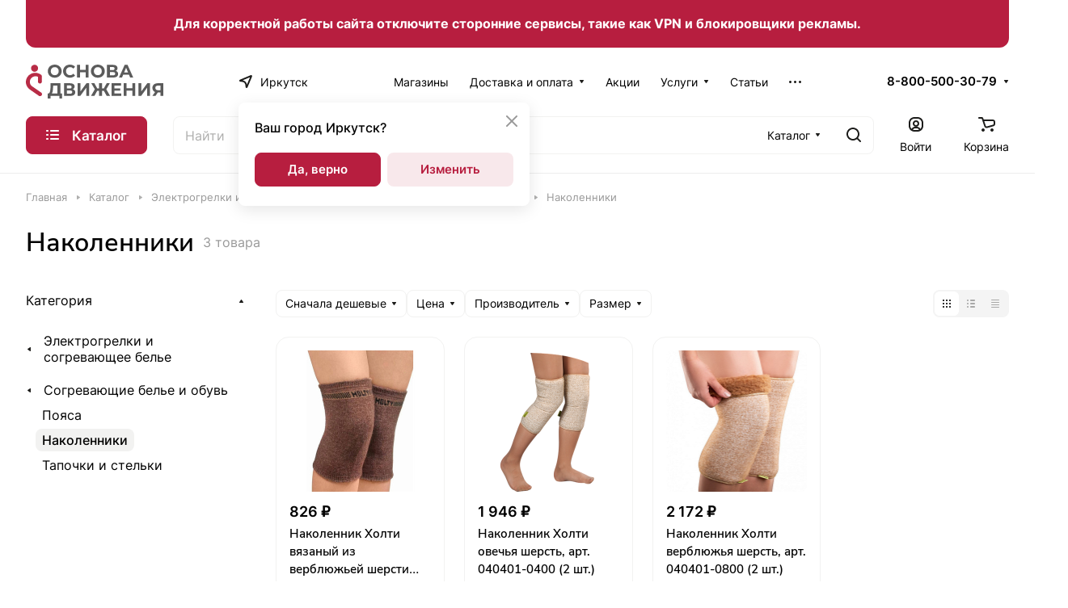

--- FILE ---
content_type: text/html; charset=UTF-8
request_url: https://osnovad.ru/catalog/elektrogrelki_i_sogrevayushchee_bele/sogrevayushchie_bele_i_obuv/nakolenniki/
body_size: 51369
content:
<!DOCTYPE html>
<html xmlns="http://www.w3.org/1999/xhtml" xml:lang="ru" lang="ru" class="  ">
	<head>
		<title>Купить согревающие наколенники из шерсти</title>
		<meta name="viewport" content="initial-scale=1.0, width=device-width" />
		<meta name="HandheldFriendly" content="true" />
		<meta name="yes" content="yes" />
		<meta name="apple-mobile-web-app-status-bar-style" content="black" />
		<meta name="SKYPE_TOOLBAR" content="SKYPE_TOOLBAR_PARSER_COMPATIBLE" />
		<meta http-equiv="Content-Type" content="text/html; charset=UTF-8" />
<meta name="robots" content="index, follow" />
<meta name="description" content="Купить наколенники из шерсти. Узнайте цены на согревающие наколенники из шерсти в нашем интернет-магазине " />
<link href="/bitrix/js/ui/design-tokens/dist/ui.design-tokens.css?175402717026358"  rel="stylesheet" />
<link href="/bitrix/js/ui/fonts/opensans/ui.font.opensans.css?16697107532555"  rel="stylesheet" />
<link href="/bitrix/js/main/popup/dist/main.popup.bundle.css?175402730431694"  rel="stylesheet" />
<link href="/bitrix/templates/aspro-lite/components/bitrix/catalog/main/style.css?16862924741475"  rel="stylesheet" />
<link href="/bitrix/templates/aspro-lite/css/landings-list.min.css?1686292475465"  rel="stylesheet" />
<link href="/bitrix/templates/aspro-lite/css/filter-panel.min.css?1687410980626"  rel="stylesheet" />
<link href="/bitrix/templates/aspro-lite/css/animation/animation_ext.min.css?16862924764306"  rel="stylesheet" />
<link href="/bitrix/templates/aspro-lite/css/smart-filter.min.css?168629247612650"  rel="stylesheet" />
<link href="/bitrix/templates/aspro-lite/css/chip.min.css?1686292475976"  rel="stylesheet" />
<link href="/bitrix/templates/aspro-lite/css/dropdown-select.min.css?16874109801362"  rel="stylesheet" />
<link href="/bitrix/templates/aspro-lite/css/regions.min.css?16862924766012"  rel="stylesheet" />
<link href="/bitrix/templates/aspro-lite/components/bitrix/catalog.smart.filter/main_compact/style.css?16862924753066"  rel="stylesheet" />
<link href="/bitrix/templates/aspro-lite/css/toggle-panel.min.css?1686292476521"  rel="stylesheet" />
<link href="/bitrix/templates/aspro-lite/components/bitrix/catalog.section/catalog_block/style.css?16862924741"  rel="stylesheet" />
<link href="/bitrix/templates/aspro-lite/css/catalog.min.css?16874109807832"  rel="stylesheet" />
<link href="/bitrix/templates/aspro-lite/css/catalog-block.min.css?16874109804094"  rel="stylesheet" />
<link href="/bitrix/templates/aspro-lite/css/rating.min.css?1686292475210"  rel="stylesheet" />
<link href="/bitrix/templates/aspro-lite/css/bottom-icons-panel.css?17020074242623"  rel="stylesheet" />
<link href="/bitrix/templates/aspro-lite/css/fonts/inter/css/inter.min.css?16862924762469"  data-template-style="true"  rel="stylesheet" />
<link href="/bitrix/templates/aspro-lite/css/fonts/nunito-sans/css/nunito-sans.min.css?16862924764502"  data-template-style="true"  rel="stylesheet" />
<link href="/bitrix/templates/aspro-lite/css/lite.bootstrap.css?16862924756889"  data-template-style="true"  rel="stylesheet" />
<link href="/bitrix/templates/aspro-lite/vendor/css/ripple.css?1686292476854"  data-template-style="true"  rel="stylesheet" />
<link href="/bitrix/templates/aspro-lite/css/buttons.css?168629247616378"  data-template-style="true"  rel="stylesheet" />
<link href="/bitrix/templates/aspro-lite/css/svg.css?16862924763519"  data-template-style="true"  rel="stylesheet" />
<link href="/bitrix/templates/aspro-lite/css/header.css?16862924766701"  data-template-style="true"  rel="stylesheet" />
<link href="/bitrix/templates/aspro-lite/css/footer.css?168629247514729"  data-template-style="true"  rel="stylesheet" />
<link href="/bitrix/templates/aspro-lite/css/mobile-header.css?16862924766571"  data-template-style="true"  rel="stylesheet" />
<link href="/bitrix/templates/aspro-lite/css/mobile-menu.css?16862924756721"  data-template-style="true"  rel="stylesheet" />
<link href="/bitrix/templates/aspro-lite/css/header-fixed.css?16862924761554"  data-template-style="true"  rel="stylesheet" />
<link href="/bitrix/templates/aspro-lite/css/page-title-breadcrumb-pagination.css?16926822226218"  data-template-style="true"  rel="stylesheet" />
<link href="/bitrix/templates/aspro-lite/css/social-icons.css?16926822226741"  data-template-style="true"  rel="stylesheet" />
<link href="/bitrix/templates/aspro-lite/css/left-menu.css?16926822222406"  data-template-style="true"  rel="stylesheet" />
<link href="/bitrix/templates/aspro-lite/css/tabs.css?16862924755080"  data-template-style="true"  rel="stylesheet" />
<link href="/bitrix/templates/aspro-lite/css/bg-banner.css?16862924763571"  data-template-style="true"  rel="stylesheet" />
<link href="/bitrix/templates/aspro-lite/css/item-views.css?1686292475543"  data-template-style="true"  rel="stylesheet" />
<link href="/bitrix/templates/aspro-lite/css/blocks/countdown.css?16862924752150"  data-template-style="true"  rel="stylesheet" />
<link href="/bitrix/templates/aspro-lite/css/blocks/cross.css?1686292475974"  data-template-style="true"  rel="stylesheet" />
<link href="/bitrix/templates/aspro-lite/css/blocks/dark-light-theme.css?16862924753052"  data-template-style="true"  rel="stylesheet" />
<link href="/bitrix/templates/aspro-lite/css/blocks/flexbox.css?16926822222850"  data-template-style="true"  rel="stylesheet" />
<link href="/bitrix/templates/aspro-lite/css/blocks/grid-list.css?168629247510167"  data-template-style="true"  rel="stylesheet" />
<link href="/bitrix/templates/aspro-lite/css/blocks/hint.css?16862924753257"  data-template-style="true"  rel="stylesheet" />
<link href="/bitrix/templates/aspro-lite/css/blocks/images.css?16874109801963"  data-template-style="true"  rel="stylesheet" />
<link href="/bitrix/templates/aspro-lite/css/blocks/line-block.css?16926822226403"  data-template-style="true"  rel="stylesheet" />
<link href="/bitrix/templates/aspro-lite/css/blocks/mobile-scrolled.css?16926822221127"  data-template-style="true"  rel="stylesheet" />
<link href="/bitrix/templates/aspro-lite/css/blocks/popup.css?16926822226837"  data-template-style="true"  rel="stylesheet" />
<link href="/bitrix/templates/aspro-lite/css/blocks/prices.css?1686292475679"  data-template-style="true"  rel="stylesheet" />
<link href="/bitrix/templates/aspro-lite/css/blocks/scroller.css?16862924752249"  data-template-style="true"  rel="stylesheet" />
<link href="/bitrix/templates/aspro-lite/css/blocks/social-list.css?1686292475382"  data-template-style="true"  rel="stylesheet" />
<link href="/bitrix/templates/aspro-lite/css/blocks/sticker.css?17254319182397"  data-template-style="true"  rel="stylesheet" />
<link href="/bitrix/templates/aspro-lite/css/blocks/sticky.css?1686292475240"  data-template-style="true"  rel="stylesheet" />
<link href="/bitrix/templates/.default/ajax/ajax.css?1511091600448"  data-template-style="true"  rel="stylesheet" />
<link href="/bitrix/templates/aspro-lite/css/item-action.min.css?1687410980713"  data-template-style="true"  rel="stylesheet" />
<link href="/bitrix/templates/aspro-lite/css/notice.min.css?16926822223001"  data-template-style="true"  rel="stylesheet" />
<link href="/bitrix/templates/aspro-lite/css/scroll_to_top.min.css?16862924762964"  data-template-style="true"  rel="stylesheet" />
<link href="/bitrix/templates/aspro-lite/components/bitrix/menu/header/style.css?168629247417387"  data-template-style="true"  rel="stylesheet" />
<link href="/bitrix/templates/aspro-lite/css/menu_many_items.min.css?16862924751998"  data-template-style="true"  rel="stylesheet" />
<link href="/bitrix/templates/aspro-lite/components/bitrix/search.title/corp/style.css?16862924756138"  data-template-style="true"  rel="stylesheet" />
<link href="/bitrix/templates/aspro-lite/components/bitrix/breadcrumb/main/style.css?16862924752332"  data-template-style="true"  rel="stylesheet" />
<link href="/bitrix/templates/aspro-lite/components/bitrix/menu/bottom/style.css?16862924742502"  data-template-style="true"  rel="stylesheet" />
<link href="/bitrix/components/aspro/marketing.popup.lite/templates/.default/style.css?16862919375816"  data-template-style="true"  rel="stylesheet" />
<link href="/bitrix/templates/aspro-lite/styles.css?175134457931783"  data-template-style="true"  rel="stylesheet" />
<link href="/bitrix/templates/aspro-lite/template_styles.css?175134457930044"  data-template-style="true"  rel="stylesheet" />
<link href="/bitrix/templates/aspro-lite/css/form.css?170200742826970"  data-template-style="true"  rel="stylesheet" />
<link href="/bitrix/templates/aspro-lite/css/colored.css?16874109807525"  data-template-style="true"  rel="stylesheet" />
<link href="/bitrix/templates/aspro-lite/css/responsive.css?16862924761697"  data-template-style="true"  rel="stylesheet" />
<link href="/bitrix/templates/aspro-lite/css/custom.css?176879018029630"  data-template-style="true"  rel="stylesheet" />
<script>if(!window.BX)window.BX={};if(!window.BX.message)window.BX.message=function(mess){if(typeof mess==='object'){for(let i in mess) {BX.message[i]=mess[i];} return true;}};</script>
<script>(window.BX||top.BX).message({"ADD_BASKET_PROPS_TITLE":"Выберите свойства, добавляемые в корзину","ADD_BASKET_PROPS_BUTTON_TITLE":"Выбрать"});</script>
<script>(window.BX||top.BX).message({"NOTICE_ADDED2CART":"В корзине","NOTICE_CLOSE":"Закрыть","NOTICE_MORE":"и ещё #COUNT# #PRODUCTS#","NOTICE_PRODUCT0":"товаров","NOTICE_PRODUCT1":"товар","NOTICE_PRODUCT2":"товара","NOTICE_ERROR":"Ошибка","NOTICE_REQUEST_ERROR":"Ошибка запроса","NOTICE_AUTHORIZED":"Вы успешно авторизовались","NOTICE_ADDED2COMPARE":"В сравнении","NOTICE_ADDED2FAVORITE":"В избранном","NOTICE_ADDED2SUBSCRIBE":"Вы подписались","NOTICE_REMOVED_FROM_COMPARE":"Удалено из сравнения","NOTICE_REMOVED_FROM_FAVORITE":"Удалено из избранного","NOTICE_REMOVED_FROM_SUBSCRIBE":"Удалено из подписки"});</script>
<script>(window.BX||top.BX).message({"JS_CORE_LOADING":"Загрузка...","JS_CORE_NO_DATA":"- Нет данных -","JS_CORE_WINDOW_CLOSE":"Закрыть","JS_CORE_WINDOW_EXPAND":"Развернуть","JS_CORE_WINDOW_NARROW":"Свернуть в окно","JS_CORE_WINDOW_SAVE":"Сохранить","JS_CORE_WINDOW_CANCEL":"Отменить","JS_CORE_WINDOW_CONTINUE":"Продолжить","JS_CORE_H":"ч","JS_CORE_M":"м","JS_CORE_S":"с","JSADM_AI_HIDE_EXTRA":"Скрыть лишние","JSADM_AI_ALL_NOTIF":"Показать все","JSADM_AUTH_REQ":"Требуется авторизация!","JS_CORE_WINDOW_AUTH":"Войти","JS_CORE_IMAGE_FULL":"Полный размер"});</script>

<script src="/bitrix/js/main/core/core.js?1764304935511455"></script>

<script>BX.Runtime.registerExtension({"name":"main.core","namespace":"BX","loaded":true});</script>
<script>BX.setJSList(["\/bitrix\/js\/main\/core\/core_ajax.js","\/bitrix\/js\/main\/core\/core_promise.js","\/bitrix\/js\/main\/polyfill\/promise\/js\/promise.js","\/bitrix\/js\/main\/loadext\/loadext.js","\/bitrix\/js\/main\/loadext\/extension.js","\/bitrix\/js\/main\/polyfill\/promise\/js\/promise.js","\/bitrix\/js\/main\/polyfill\/find\/js\/find.js","\/bitrix\/js\/main\/polyfill\/includes\/js\/includes.js","\/bitrix\/js\/main\/polyfill\/matches\/js\/matches.js","\/bitrix\/js\/ui\/polyfill\/closest\/js\/closest.js","\/bitrix\/js\/main\/polyfill\/fill\/main.polyfill.fill.js","\/bitrix\/js\/main\/polyfill\/find\/js\/find.js","\/bitrix\/js\/main\/polyfill\/matches\/js\/matches.js","\/bitrix\/js\/main\/polyfill\/core\/dist\/polyfill.bundle.js","\/bitrix\/js\/main\/core\/core.js","\/bitrix\/js\/main\/polyfill\/intersectionobserver\/js\/intersectionobserver.js","\/bitrix\/js\/main\/lazyload\/dist\/lazyload.bundle.js","\/bitrix\/js\/main\/polyfill\/core\/dist\/polyfill.bundle.js","\/bitrix\/js\/main\/parambag\/dist\/parambag.bundle.js"]);
</script>
<script>(window.BX||top.BX).message({"CT_BST_SEARCH_BUTTON2":"Найти","SEARCH_IN_SITE_FULL":"По всему сайту","SEARCH_IN_SITE":"Везде","SEARCH_IN_CATALOG_FULL":"По каталогу","SEARCH_IN_CATALOG":"Каталог"});</script>
<script>BX.Runtime.registerExtension({"name":"aspro_searchtitle","namespace":"window","loaded":true});</script>
<script>BX.Runtime.registerExtension({"name":"aspro_landings_list","namespace":"window","loaded":true});</script>
<script>BX.Runtime.registerExtension({"name":"aspro_alphanumeric","namespace":"window","loaded":true});</script>
<script>BX.Runtime.registerExtension({"name":"aspro_toggle_panel","namespace":"window","loaded":true});</script>
<script>BX.Runtime.registerExtension({"name":"ui.design-tokens","namespace":"window","loaded":true});</script>
<script>BX.Runtime.registerExtension({"name":"ui.fonts.opensans","namespace":"window","loaded":true});</script>
<script>BX.Runtime.registerExtension({"name":"main.popup","namespace":"BX.Main","loaded":true});</script>
<script>BX.Runtime.registerExtension({"name":"popup","namespace":"window","loaded":true});</script>
<script>BX.Runtime.registerExtension({"name":"aspro_catalog","namespace":"window","loaded":true});</script>
<script>BX.Runtime.registerExtension({"name":"aspro_catalog_block","namespace":"window","loaded":true});</script>
<script>BX.Runtime.registerExtension({"name":"aspro_rating","namespace":"window","loaded":true});</script>
<script>BX.Runtime.registerExtension({"name":"aspro_select_offer_load","namespace":"window","loaded":true});</script>
<script>BX.Runtime.registerExtension({"name":"aspro_filter_panel","namespace":"window","loaded":true});</script>
<script>BX.Runtime.registerExtension({"name":"aspro_animate","namespace":"window","loaded":true});</script>
<script>BX.Runtime.registerExtension({"name":"aspro_smart_filter","namespace":"window","loaded":true});</script>
<script>(window.BX||top.BX).message({"LANGUAGE_ID":"ru","FORMAT_DATE":"DD.MM.YYYY","FORMAT_DATETIME":"DD.MM.YYYY HH:MI:SS","COOKIE_PREFIX":"OSNOVAD","SERVER_TZ_OFFSET":"28800","UTF_MODE":"Y","SITE_ID":"s1","SITE_DIR":"\/","USER_ID":"","SERVER_TIME":1769000745,"USER_TZ_OFFSET":0,"USER_TZ_AUTO":"Y","bitrix_sessid":"01908018c8280fb045090712bc46d161"});</script>


<script src="/bitrix/js/main/ajax.js?151109156035509"></script>
<script src="/bitrix/js/main/popup/dist/main.popup.bundle.js?1764305043119952"></script>
<script>
					if (Intl && Intl.DateTimeFormat)
					{
						const timezone = Intl.DateTimeFormat().resolvedOptions().timeZone;
						document.cookie = "OSNOVAD_TZ=" + timezone + "; path=/; expires=Fri, 01 Jan 2027 00:00:00 +0800";
						
					}
				</script>
<script data-skip-moving="true"> mindbox = window.mindbox || function() { mindbox.queue.push(arguments); }; mindbox.queue = mindbox.queue || []; mindbox("create"); </script><script data-skip-moving="true" src="https://api.mindbox.ru/scripts/v1/tracker.js" async></script>
<script>BX.message({'JS_REQUIRED':'Заполните это поле!','JS_FORMAT':'Неверный формат!','JS_FILE_EXT':'Недопустимое расширение файла!','JS_PASSWORD_COPY':'Пароли не совпадают!','JS_PASSWORD_LENGTH':'Минимум 6 символов!','JS_ERROR':'Неверно заполнено поле!','JS_FILE_SIZE':'Максимальный размер 5мб!','JS_FILE_BUTTON_NAME':'Выберите файл','JS_FILE_DEFAULT':'Файл не найден','JS_DATE':'Некорректная дата!','JS_DATETIME':'Некорректная дата/время!','JS_REQUIRED_LICENSES':'Согласитесь с условиями','S_CALLBACK':'Заказать звонок','S_QUESTION':'Задать вопрос','S_ASK_QUESTION':'Задать вопрос','S_FEEDBACK':'Оставить отзыв','ERROR_INCLUDE_MODULE_DIGITAL_TITLE':'Ошибка подключения модуля &laquo;Аспро: ЛайтШоп&raquo;','ERROR_INCLUDE_MODULE_DIGITAL_TEXT':'Ошибка подключения модуля &laquo;Аспро: ЛайтШоп&raquo;.<br />Пожалуйста установите модуль и повторите попытку','S_SERVICES':'Наши услуги','S_SERVICES_SHORT':'Услуги','S_TO_ALL_SERVICES':'Все услуги','S_CATALOG':'Каталог товаров','S_CATALOG_SHORT':'Каталог','S_TO_ALL_CATALOG':'Весь каталог','S_CATALOG_FAVORITES':'Наши товары','S_CATALOG_FAVORITES_SHORT':'Товары','S_NEWS':'Новости','S_TO_ALL_NEWS':'Все новости','S_COMPANY':'О компании','S_OTHER':'Прочее','S_CONTENT':'Контент','T_JS_ARTICLE':'Артикул: ','T_JS_NAME':'Наименование: ','T_JS_PRICE':'Цена: ','T_JS_QUANTITY':'Количество: ','T_JS_SUMM':'Сумма: ','FANCY_CLOSE':'Закрыть','FANCY_NEXT':'Вперед','FANCY_PREV':'Назад','CUSTOM_COLOR_CHOOSE':'Выбрать','CUSTOM_COLOR_CANCEL':'Отмена','S_MOBILE_MENU':'Меню','DIGITAL_T_MENU_BACK':'Назад','DIGITAL_T_MENU_CALLBACK':'Обратная связь','DIGITAL_T_MENU_CONTACTS_TITLE':'Будьте на связи','TITLE_BASKET':'В корзине товаров на #SUMM#','BASKET_SUMM':'#SUMM#','EMPTY_BASKET':'Корзина пуста','TITLE_BASKET_EMPTY':'Корзина пуста','BASKET':'Корзина','SEARCH_TITLE':'Поиск','SOCIAL_TITLE':'Оставайтесь на связи','LOGIN':'Войти','MY_CABINET':'Кабинет','SUBSCRIBE_TITLE':'Будьте всегда в курсе','HEADER_SCHEDULE':'Время работы','SEO_TEXT':'SEO описание','COMPANY_IMG':'Картинка компании','COMPANY_TEXT':'Описание компании','JS_RECAPTCHA_ERROR':'Пройдите проверку','JS_PROCESSING_ERROR':'Согласитесь с условиями!','CONFIG_SAVE_SUCCESS':'Настройки сохранены','CONFIG_SAVE_FAIL':'Ошибка сохранения настроек','CLEAR_FILE':'Отменить','ALL_SECTIONS_PROJECT':'Все проекты','RELOAD_PAGE':'Обновить страницу','REFRESH':'Поменять картинку','RECAPTCHA_TEXT':'Подтвердите, что вы не робот','SHOW':'Еще','HIDE':'Скрыть','FILTER_EXPAND_VALUES':'Показать все','FILTER_HIDE_VALUES':'Свернуть','COUNTDOWN_SEC':'сек','COUNTDOWN_MIN':'мин','COUNTDOWN_HOUR':'час','COUNTDOWN_DAY0':'дн','COUNTDOWN_DAY1':'дн','COUNTDOWN_DAY2':'дн','COUNTDOWN_WEAK0':'Недель','COUNTDOWN_WEAK1':'Неделя','COUNTDOWN_WEAK2':'Недели','COUNTDOWN_MONTH0':'Месяцев','COUNTDOWN_MONTH1':'Месяц','COUNTDOWN_MONTH2':'Месяца','COUNTDOWN_YEAR0':'Лет','COUNTDOWN_YEAR1':'Год','COUNTDOWN_YEAR2':'Года','COUNTDOWN_COMPACT_SEC':'с','COUNTDOWN_COMPACT_MIN':'м','COUNTDOWN_COMPACT_HOUR':'ч','COUNTDOWN_COMPACT_DAY':'д','COUNTDOWN_COMPACT_WEAK':'н','COUNTDOWN_COMPACT_MONTH':'м','COUNTDOWN_COMPACT_YEAR0':'л','COUNTDOWN_COMPACT_YEAR1':'г','BASKET_PRINT_BUTTON':'Распечатать','BASKET_CLEAR_ALL_BUTTON':'Очистить','BASKET_QUICK_ORDER_BUTTON':'Быстрый заказ','BASKET_CONTINUE_BUTTON':'Продолжить покупки','BASKET_ORDER_BUTTON':'Оформить заказ','SHARE_BUTTON':'Поделиться','BASKET_CHANGE_TITLE':'Ваш заказ','BASKET_CHANGE_LINK':'Изменить','MORE_INFO_SKU':'Купить','ITEM_ECONOMY':'Экономия','ITEM_ARTICLE':'Артикул: ','JS_FORMAT_ORDER':'имеет неверный формат','JS_BASKET_COUNT_TITLE':'В корзине товаров на SUMM','POPUP_VIDEO':'Видео','POPUP_GIFT_TEXT':'Нашли что-то особенное? Намекните другу о подарке!','ORDER_FIO_LABEL':'Ф.И.О.','ORDER_PHONE_LABEL':'Телефон','ORDER_REGISTER_BUTTON':'Регистрация','PRICES_TYPE':'Варианты цен','FILTER_HELPER_VALUES':' знач.','SHOW_MORE_SCU_MAIN':'Еще #COUNT#','SHOW_MORE_SCU_1':'предложение','SHOW_MORE_SCU_2':'предложения','SHOW_MORE_SCU_3':'предложений','PARENT_ITEM_NOT_FOUND':'Не найден основной товар для услуги в корзине. Обновите страницу и попробуйте снова.','S_FAVORITE':'Избранное','S_COMPARE':'Сравнение','/home/bitrix/www/bitrix/modules/main/lang/ru/classes/general/user.php':{'main_user_captcha_error':'Не пройдена проверка от автоматических сообщений','MAIN_FUNCTION_REGISTER_CAPTCHA':'Не пройдена проверка от автоматических сообщений'},'/home/bitrix/www/bitrix/modules/form/lang/ru/include.php':{'FORM_WRONG_CAPTCHA':'Не пройдена проверка от автоматических сообщений'},'/home/bitrix/www/bitrix/components/bitrix/iblock.element.add.form/lang/ru/component.php':{'IBLOCK_FORM_WRONG_CAPTCHA':'Не пройдена проверка от автоматических сообщений'},'':{'B_B_PC_CAPTCHA_ERROR':'Не пройдена проверка от автоматических сообщений'},'/home/bitrix/www/bitrix/components/bitrix/catalog.product.subscribe/lang/ru/ajax.php':{'CPSA_INCCORECT_INPUT_CAPTHA':'Не пройдена проверка от автоматических сообщений'},'/home/bitrix/www/bitrix/components/bitrix/forum.comments/lang/ru/class.php':{'POSTM_CAPTCHA':'Не пройдена проверка от автоматических сообщений'},'/home/bitrix/www/bitrix/components/bitrix/forum.message.send/lang/ru/component.php':{'F_BAD_CAPTCHA':'Не пройдена проверка от автоматических сообщений'},'/home/bitrix/www/bitrix/components/bitrix/infoportal.element.add.form/lang/ru/component.php':{'IBLOCK_FORM_WRONG_CAPTCHA':'Не пройдена проверка от автоматических сообщений'},'/home/bitrix/www/bitrix/components/bitrix/main.feedback/lang/ru/component.php':{'MF_CAPTCHA_WRONG':'Не пройдена проверка от автоматических сообщений','MF_CAPTHCA_EMPTY':'Не пройдена проверка от автоматических сообщений'},'/home/bitrix/www/bitrix/components/bitrix/main.register/lang/ru/component.php':{'REGISTER_WRONG_CAPTCHA':'Не пройдена проверка от автоматических сообщений'},'/home/bitrix/www/bitrix/components/bitrix/sale.notice.product/lang/ru/component.php':{'NOTIFY_NO_CAPTHA':'Не пройдена проверка от автоматических сообщений'},'/home/bitrix/www/bitrix/modules/vote/lang/ru/classes/general/vote.php':{'VOTE_BAD_CAPTCHA':'Не пройдена проверка от автоматических сообщений'},'/home/bitrix/www/bitrix/components/bitrix/blog.post.comment.list/lang/ru/class.php':{'B_B_PC_CAPTCHA_ERROR':'Не пройдена проверка от автоматических сообщений'},'/home/bitrix/www/bitrix/components/bitrix/blog.post.comment/lang/ru/class.php':{'B_B_PC_CAPTCHA_ERROR':'Не пройдена проверка от автоматических сообщений'}})</script>
<style>html {--border-radius:8px;--theme-base-color:#b71e3f;--theme-base-opacity-color:#b71e3f1a;--theme-more-color:#a3c617;--theme-outer-border-radius:16px;--theme-text-transform:none;--theme-letter-spacing:normal;--theme-button-font-size:0%;--theme-button-padding-2px:0%;--theme-button-padding-1px:0%;--theme-more-color-hue:72;--theme-more-color-saturation:79%;--theme-more-color-lightness:43%;--theme-base-color-hue:347;--theme-base-color-saturation:72%;--theme-base-color-lightness:42%;--theme-lightness-hover-diff:6%;}</style>
<style>html {font-size:16px;--theme-font-family:Inter;--theme-font-title-family:Nunito Sans;--theme-font-title-weight:600;}</style>
<style>html {--theme-page-width: 1500px;--theme-page-width-padding: 32px}</style>

			<script data-skip-moving="true" src="/bitrix/js/main/jquery/jquery-3.6.0.min.js"></script>
			<script data-skip-moving="true" src="/bitrix/templates/aspro-lite/js/speed.min.js?=1686292474"></script>
		
<link href="/bitrix/templates/aspro-lite/css/print.css?168629247516634" data-template-style="true" rel="stylesheet" media="print">
<script>window.lazySizesConfig = window.lazySizesConfig || {};lazySizesConfig.loadMode = 1;lazySizesConfig.expand = 200;lazySizesConfig.expFactor = 1;lazySizesConfig.hFac = 0.1;window.lazySizesConfig.loadHidden = false;</script>
<script src="/bitrix/templates/aspro-lite/vendor/lazysizes.min.js" data-skip-moving="true" defer=""></script>
<script src="/bitrix/templates/aspro-lite/vendor/ls.unveilhooks.min.js" data-skip-moving="true" defer=""></script>
<link rel="apple-touch-icon" sizes="180x180" href="/upload/CLite/896/1a67ixb9iobwxcp37ujmbh4qh4edqzif/Лого 180-180 бел фон с полями.png" />
<meta property="og:title" content="Купить согревающие наколенники из шерсти" />
<meta property="og:type" content="website" />
<meta property="og:url" content="https://osnovad.ru:443/catalog/elektrogrelki_i_sogrevayushchee_bele/sogrevayushchie_bele_i_obuv/nakolenniki/" />
<meta property="og:description" content="Купить наколенники из шерсти. Узнайте цены на согревающие наколенники из шерсти в нашем интернет-магазине " />



<script src="/bitrix/templates/aspro-lite/js/observer.js?16862924747026"></script>
<script src="/bitrix/templates/aspro-lite/js/lite.bootstrap.js?168629247419575"></script>
<script src="/bitrix/templates/aspro-lite/vendor/jquery.cookie.js?16862924762426"></script>
<script src="/bitrix/templates/aspro-lite/vendor/jquery.validate.min.js?168629247622254"></script>
<script src="/bitrix/templates/aspro-lite/vendor/js/ripple.js?16862924764702"></script>
<script src="/bitrix/templates/aspro-lite/js/detectmobilebrowser.js?16862924742203"></script>
<script src="/bitrix/templates/aspro-lite/js/matchMedia.js?16862924741585"></script>
<script src="/bitrix/templates/aspro-lite/js/jquery.actual.min.js?16862924741239"></script>
<script src="/bitrix/templates/aspro-lite/js/jquery-ui.min.js?168629247432162"></script>
<script src="/bitrix/templates/aspro-lite/js/jquery.plugin.min.js?16862924743356"></script>
<script src="/bitrix/templates/aspro-lite/js/jqModal.js?168629247411178"></script>
<script src="/bitrix/templates/aspro-lite/js/jquery.countdown.min.js?168629247421419"></script>
<script src="/bitrix/templates/aspro-lite/js/jquery.countdown-ru.js?16862924741885"></script>
<script src="/bitrix/templates/aspro-lite/js/scrollTabs.js?168629247414271"></script>
<script src="/bitrix/templates/aspro-lite/js/blocks/controls.js?17020074245089"></script>
<script src="/bitrix/templates/aspro-lite/js/blocks/hint.js?1702007424677"></script>
<script src="/bitrix/templates/aspro-lite/js/blocks/tabs-history.js?16926822221390"></script>
<script src="/bitrix/templates/aspro-lite/js/general.js?1750837912179721"></script>
<script src="/bitrix/templates/aspro-lite/js/custom.js?176484890717625"></script>
<script src="/bitrix/templates/aspro-lite/js/metrika.goals.min.js?16862924747001"></script>
<script src="/bitrix/templates/aspro-lite/js/logo.min.js?17020074243294"></script>
<script src="/bitrix/templates/aspro-lite/js/item-action.min.js?168629247421896"></script>
<script src="/bitrix/templates/aspro-lite/js/notice.min.js?169268222217378"></script>
<script src="/bitrix/templates/aspro-lite/js/scroll_to_top.min.js?16862924742367"></script>
<script src="/bitrix/templates/aspro-lite/components/bitrix/menu/header/script.js?16862924744329"></script>
<script src="/bitrix/templates/aspro-lite/vendor/js/jquery.menu-aim.min.js?16862924762884"></script>
<script src="/bitrix/templates/aspro-lite/js/menu_many_items.min.js?16862924741285"></script>
<script src="/bitrix/components/bitrix/search.title/script.js?175402730510542"></script>
<script src="/bitrix/templates/aspro-lite/components/bitrix/search.title/corp/script.js?168629247511473"></script>
<script src="/bitrix/templates/aspro-lite/js/searchtitle.min.js?16862924741414"></script>
<script src="/bitrix/templates/aspro-lite/components/bitrix/menu/left/script.js?16862924741294"></script>
<script src="/bitrix/templates/aspro-lite/components/bitrix/menu/bottom/script.js?1686292474469"></script>
<script src="/bitrix/components/aspro/marketing.popup.lite/templates/.default/script.js?16862919371465"></script>
<script src="/bitrix/templates/aspro-lite/js/jquery.inputmask.bundle.min.js?168629247470933"></script>
<script src="/bitrix/templates/aspro-lite/components/bitrix/news.list/landings_list/script.js?16862924751289"></script>
<script src="/bitrix/templates/aspro-lite/js/jquery.history.js?168629247421571"></script>
<script src="/bitrix/templates/aspro-lite/js/mobile.min.js?16862924744502"></script>
<script src="/bitrix/templates/aspro-lite/js/smart-filter.min.js?1692682222221"></script>
<script src="/bitrix/templates/aspro-lite/components/aspro/regionality.list.lite/popup_regions/script.js?17458179191377"></script>
<script src="/bitrix/templates/aspro-lite/js/phones.js?16862924741157"></script>
<script src="/bitrix/templates/aspro-lite/components/bitrix/catalog.smart.filter/main_compact/script.js?168629247537288"></script>
<script src="/bitrix/templates/aspro-lite/js/jquery.alphanumeric.min.js?1686292474942"></script>
<script src="/bitrix/templates/aspro-lite/components/bitrix/catalog.section/catalog_block/script.js?16862924742688"></script>
<script src="/bitrix/templates/aspro-lite/js/select_offer_load.min.js?1702007428337"></script>

		<link rel="preconnect" href="https://api.searchbooster.net" crossorigin />
		<link rel="preconnect" href="https://cdn2.searchbooster.net" crossorigin />
		<link rel="preconnect" href="https://api4.searchbooster.io" crossorigin />
		<link rel="preconnect" href="https://cdn.searchbooster.io" crossorigin />
				<style>html {--header-height:156px;}</style>	</head>
	<body class=" site_s1   side_left region_confirm_normal header_fill_ fixed_y mfixed_y mfixed_view_always title_position_left mmenu_leftside mheader-v1 footer-v1 fill_bg_ header-v1 title-v1 bottom-icons-panel_y with_order with_cabinet with_phones theme-light" id="main" data-site="/">
				<div class="bx_areas"><div id="mbconnectdiv" class="maxwidth-theme">
<div class="aligncenter rastyazhka-text">
Для корректной работы сайта отключите сторонние сервисы, такие как VPN и блокировщики рекламы.
</div>
</div>



 <!-- Yandex.Metrika counter --> <script>     (function(m,e,t,r,i,k,a){         m[i]=m[i]||function(){(m[i].a=m[i].a||[]).push(arguments)};         m[i].l=1*new Date();         for (var j = 0; j < document.scripts.length; j++) {if (document.scripts[j].src === r) { return; }}         k=e.createElement(t),a=e.getElementsByTagName(t)[0],k.async=1,k.src=r,a.parentNode.insertBefore(k,a)     })(window, document,'script','https://mc.webvisor.org/metrika/tag_ww.js', 'ym');      ym(23102659, 'init', {webvisor:true, trackHash:true, clickmap:true, ecommerce:"dataLayer", accurateTrackBounce:true, trackLinks:true}); </script> <noscript><div><img class="lazyload "  src="[data-uri]" data-src="https://mc.yandex.ru/watch/23102659" style="position:absolute; left:-9999px;" alt="" /></div></noscript> <!-- /Yandex.Metrika counter --></div>

		
		<div id="panel"></div>


		
		
								<script data-skip-moving="true">
			var solutionName = 'arLiteOptions';
			var arAsproOptions = window[solutionName] = ({});
			var arAsproCounters = {};
			var arBasketItems = {};
		</script>
		<script src="/bitrix/templates/aspro-lite/js/setTheme.php?site_id=s1&site_dir=/" data-skip-moving="true"></script>
		<script>
		
		if(arAsproOptions.SITE_ADDRESS){
			arAsproOptions.SITE_ADDRESS = arAsproOptions.SITE_ADDRESS.replace(/'/g, "");
		}
		
		window.basketJSParams = window.basketJSParams || [];
		window.dataLayer = window.dataLayer || [];		BX.message({'MIN_ORDER_PRICE_TEXT':'<div class=\"font_weight--500 color_222 font_16\">Минимальная сумма заказа #PRICE#<\/div> Пожалуйста, добавьте еще товаров в корзину','LICENSES_TEXT':'Продолжая, вы соглашаетесь с <a href=\"/info/licenses_detail/\" target=\"_blank\">политикой конфиденциальности<\/a>','OFFER_TEXT':'Продолжая, вы соглашаетесь с <a href=\"/info/offer_detail/\" target=\"_blank\">публичной офертой<\/a>'});
		arAsproOptions.PAGES.FRONT_PAGE = window[solutionName].PAGES.FRONT_PAGE = "";
		arAsproOptions.PAGES.BASKET_PAGE = window[solutionName].PAGES.BASKET_PAGE = "";
		arAsproOptions.PAGES.ORDER_PAGE = window[solutionName].PAGES.ORDER_PAGE = "";
		arAsproOptions.PAGES.PERSONAL_PAGE = window[solutionName].PAGES.PERSONAL_PAGE = "";
		arAsproOptions.PAGES.CATALOG_PAGE = window[solutionName].PAGES.CATALOG_PAGE = "1";
		</script>
		<!--'start_frame_cache_options-block'-->			<script>
			var arAsproCounters = {'BASKET':{'ITEMS':[],'COUNT':'0','TITLE':'Корзина пуста'},'DELAY':{'ITEMS':[],'COUNT':'0'},'NOT_AVAILABLE':{'ITEMS':[],'COUNT':'0'},'COMPARE':{'ITEMS':[],'COUNT':'0','TITLE':'Список сравниваемых элементов'},'FAVORITE':{'ITEMS':[],'COUNT':'0','TITLE':'Избранные товары'},'SUBSCRIBE':{'ITEMS':[],'COUNT':'0','TITLE':'Подписка на товары'}};
			</script>
			<!--'end_frame_cache_options-block'-->

		<div class="body  hover_">
			<div class="body_media"></div>

						<div class="headers-container">				
				<div class="title-v1" data-ajax-block="HEADER" data-ajax-callback="headerInit">
										
<header class="header_1 header header--with_regions header--narrow ">
	<div class="header__inner ">

		
		<div class="header__top-part  header__top-part--long" data-ajax-load-block="HEADER_TOP_PART">
							<div class="maxwidth-theme">
							
			<div class="header__top-inner">

				<div class="header__top-item">
					<div class="line-block line-block--40">
												<div class="logo  line-block__item no-shrinked">
							<a class="menu-light-icon-fill banner-light-icon-fill" href="/"><svg xmlns="http://www.w3.org/2000/svg" xml:space="preserve" width="296.202mm" height="73.0225mm" version="1.1" style="shape-rendering:geometricPrecision; text-rendering:geometricPrecision; image-rendering:optimizeQuality; fill-rule:evenodd; clip-rule:evenodd"
viewBox="0 0 2971.79 732.63"
 xmlns:xlink="http://www.w3.org/1999/xlink"
 xmlns:xodm="http://www.corel.com/coreldraw/odm/2003">
 <defs>
  <style>
   <![CDATA[
    .fil1 {fill:#5B5B5B;fill-rule:nonzero}
    .fil0 {fill:#B82C46;fill-rule:nonzero}
   ]]>
  </style>
 </defs>
 <g id="Слой_x0020_1">
  <metadata id="CorelCorpID_0Corel-Layer"/>
  <g id="_1637942835328">
   <path class="fil0" d="M188.1 155.15c42.17,0 76.48,-34.31 76.48,-76.48 0,-42.17 -34.3,-76.48 -76.48,-76.48 -42.17,0 -76.48,34.31 -76.48,76.48 0,42.17 34.31,76.48 76.48,76.48z"/>
   <path class="fil0" d="M348.82 631.97l0 0c-2.26,-12.76 -10.07,-23.63 -21.12,-29.63 0,0 -186.9,-129.07 -188.15,-129.93 -27.37,-17.3 -46.27,-45.27 -51.86,-76.74 -1.68,-9.5 -2.14,-19.13 -1.38,-28.69 3.13,-64.39 57.11,-114.84 122.89,-114.84 18.13,0 35.55,3.76 51.8,11.2l0 103.94c0,23.1 19.13,41.9 42.64,41.9 23.51,0 42.64,-18.8 42.64,-41.9l0 -114.46c0,-8.94 -2.86,-17.49 -8.26,-24.73 -0.36,-0.49 -0.69,-0.93 -1.02,-1.32 -0.03,-0.03 -0.05,-0.05 -0.07,-0.08l0.01 -0.01c-2.47,-3.03 -7.41,-6.93 -15.45,-12.21 -43.08,-30.47 -95.78,-43.03 -148.38,-35.39 -54.2,7.91 -101.85,36.29 -134.17,79.9 -31.51,42.52 -44.54,94.49 -36.69,146.36 8.25,54.45 39.31,103.42 84.73,133.96 1.13,1.11 193.51,134.79 195.94,136.15 6.95,4.28 14.95,6.55 23.13,6.55 2.48,0 4.98,-0.21 7.43,-0.63 11.53,-1.97 21.56,-8.28 28.24,-17.77 6.55,-9.29 9.07,-20.52 7.11,-31.63z"/>
   <path class="fil1" d="M709.78 141.37c0,-51.94 -36.71,-87.48 -85.53,-87.48 -48.82,0 -85.53,35.54 -85.53,87.48 0,51.94 36.71,87.48 85.53,87.48 48.82,0 85.53,-35.54 85.53,-87.48zm-235.1 0c0,-81.23 63.27,-141.37 149.58,-141.37 85.92,0 149.57,59.75 149.57,141.37 0,81.62 -63.65,141.37 -149.57,141.37 -86.31,0 -149.58,-60.14 -149.58,-141.37z"/>
   <path class="fil1" d="M803.94 141.37c0,-82.4 63.27,-141.37 148.41,-141.37 47.25,0 86.7,17.18 112.47,48.42l-40.62 37.49c-18.36,-21.09 -41.4,-32.03 -68.73,-32.03 -51.16,0 -87.48,35.93 -87.48,87.48 0,51.55 36.32,87.48 87.48,87.48 27.33,0 50.37,-10.94 68.73,-32.42l40.62 37.5c-25.78,31.63 -65.22,48.81 -112.86,48.81 -84.75,0 -148.01,-58.97 -148.01,-141.37z"/>
   <polygon class="fil1" points="1356.97,4.68 1356.97,278.06 1293.7,278.06 1293.7,165.97 1169.51,165.97 1169.51,278.06 1106.24,278.06 1106.24,4.68 1169.51,4.68 1169.51,112.47 1293.7,112.47 1293.7,4.68 "/>
   <path class="fil1" d="M1641.31 141.37c0,-51.94 -36.71,-87.48 -85.53,-87.48 -48.82,0 -85.53,35.54 -85.53,87.48 0,51.94 36.71,87.48 85.53,87.48 48.82,0 85.53,-35.54 85.53,-87.48zm-235.1 0c0,-81.23 63.26,-141.37 149.57,-141.37 85.92,0 149.58,59.75 149.58,141.37 0,81.62 -63.66,141.37 -149.58,141.37 -86.31,0 -149.57,-60.14 -149.57,-141.37z"/>
   <path class="fil1" d="M1931.13 196.04c0,-23.04 -15.24,-33.98 -44.52,-33.98l-69.52 0 0 69.12 69.52 0c29.28,0 44.52,-11.32 44.52,-35.15zm-114.04 -78.11l58.98 0c27.33,0 41.78,-11.32 41.78,-33.19 0,-21.48 -14.45,-33.19 -41.78,-33.19l-58.98 0 0 66.39zm178.08 83.19c0,47.64 -37.1,76.93 -106.23,76.93l-134.73 0 0 -273.37 127.32 0c63.27,0 100.75,25.39 100.75,70.69 0,27.73 -14.44,48.43 -38.66,60.14 33.2,9.76 51.55,32.41 51.55,65.61z"/>
   <path class="fil1" d="M2210.39 171.44l-43.35 -104.66 -43.35 104.66 86.7 0zm19.92 48.03l-126.92 0 -24.22 58.58 -64.83 0 121.85 -273.37 62.49 0 122.24 273.37 -66.39 0 -24.21 -58.58z"/>
   <path class="fil1" d="M560.77 624.46l122.24 0 0 -170.28 -93.73 0 -1.17 39.84c-2.35,58.19 -8.6,108.18 -27.34,130.44zm223 0l0 108.18 -58.58 0 0 -56.63 -192.92 0 0 56.63 -58.58 0 0.39 -108.18 10.94 0c35.54,-1.17 44.52,-59.75 47.26,-136.3l3.13 -85.52 210.11 0 0 221.82 38.27 0z"/>
   <path class="fil1" d="M1003.28 593.99c0,-23.04 -15.24,-33.98 -44.53,-33.98l-69.51 0 0 69.12 69.51 0c29.29,0 44.53,-11.32 44.53,-35.14zm-114.04 -78.11l58.97 0c27.34,0 41.79,-11.33 41.79,-33.19 0,-21.48 -14.45,-33.2 -41.79,-33.2l-58.97 0 0 66.39zm178.09 83.19c0,47.64 -37.1,76.94 -106.23,76.94l-134.73 0 0 -273.37 127.31 0c63.27,0 100.75,25.38 100.75,70.68 0,27.73 -14.45,48.42 -38.65,60.14 33.19,9.76 51.55,32.41 51.55,65.61z"/>
   <polygon class="fil1" points="1117.35,402.64 1180.23,402.64 1180.23,580.72 1310.66,402.64 1370.03,402.64 1370.03,676.01 1307.54,676.01 1307.54,498.31 1177.1,676.01 1117.35,676.01 "/>
   <polygon class="fil1" points="1686.01,565.88 1646.17,565.88 1646.17,676.01 1584.07,676.01 1584.07,565.88 1543.46,565.88 1482.15,676.01 1409.11,676.01 1491.13,533.08 1414.2,402.64 1480.98,402.64 1542.29,513.15 1584.07,513.15 1584.07,402.64 1646.17,402.64 1646.17,513.15 1686.78,513.15 1748.49,402.64 1815.27,402.64 1738.72,533.08 1820.35,676.01 1747.32,676.01 "/>
   <polygon class="fil1" points="2062.53,625.24 2062.53,676.01 1850.87,676.01 1850.87,402.63 2057.45,402.63 2057.45,453.4 1913.74,453.4 1913.74,512.76 2040.66,512.76 2040.66,561.98 1913.74,561.98 1913.74,625.24 "/>
   <polygon class="fil1" points="2364.44,402.64 2364.44,676.01 2301.18,676.01 2301.18,563.92 2176.99,563.92 2176.99,676.01 2113.72,676.01 2113.72,402.64 2176.99,402.64 2176.99,510.42 2301.18,510.42 2301.18,402.64 "/>
   <polygon class="fil1" points="2432.82,402.64 2495.69,402.64 2495.69,580.72 2626.13,402.64 2685.5,402.64 2685.5,676.01 2623.01,676.01 2623.01,498.31 2492.57,676.01 2432.82,676.01 "/>
   <path class="fil1" d="M2799.96 503.78c0,31.64 18.36,49.6 53.9,49.6l55.45 0 0 -99.2 -53.89 0c-35.93,0 -55.46,16.8 -55.46,49.6zm171.83 -101.14l0 273.37 -62.48 0 0 -72.64 -57.79 0 -48.42 72.64 -66.79 0 57.03 -82.4c-36.71,-14.85 -57.41,-46.09 -57.41,-89.05 0,-63.65 45.7,-101.92 117.95,-101.92l117.93 0z"/>
  </g>
 </g>
</svg></a>						</div>
					</div>
				</div>

														<div class="header__top-item icon-block--with_icon">
						<!--'start_frame_cache_header-regionality-block1'-->		<link href="/icorporate/dadata/suggestions.css" rel="stylesheet" />
<script src="/icorporate/dadata/dadata_jquery.suggestions5.js"></script>
<script src="/icorporate/dadata/dadata_token4.js"></script>
<script src="/icorporate/dadata/dadata_code4.js"></script>
<input type="hidden" value="18.217.181.236" id="getipdata">
					<div class="regions dropdown-select" title="Регион">
			<div class="regions__chooser dropdown-select__title fill-theme-parent light-opacity-hover color-theme-hover js_city_chooser animate-load" data-event="jqm" data-name="city_chooser" data-param-url="%2Fcatalog%2Felektrogrelki_i_sogrevayushchee_bele%2Fsogrevayushchie_bele_i_obuv%2Fnakolenniki%2F" data-param-form_id="city_chooser">
				<i class="svg inline region dropdown-select__icon-left fill-theme-target banner-light-icon-fill fill-dark-light-block" aria-hidden="true"><svg width="17" height="16"><use xlink:href="/bitrix/templates/aspro-lite/images/svg/header_icons.svg#region-17-16"></use></svg></i>									<span class="regions__name color-theme-hover font_14 banner-light-text menu-light-text">Иркутск</span>
							</div>
							<div class="confirm_region">
										<div class="title">Ваш город<span class="city">Иркутск?</span></div>
					<div class="buttons clearfix">
						<span><span class="btn btn-default btn-md aprove" data-id="297089" data-href="">Да, верно</span></span>
						<span><span class="btn btn-md btn-transparent js_city_change">Изменить</span></span>
					</div>
					<span class="jqmClose top-close fill-theme-hover fill-use-svg-999 region-close" title="Закрыть">
					<i class="svg inline close" aria-hidden="true"><svg width="14" height="14"><use xlink:href="/bitrix/templates/aspro-lite/images/svg/header_icons.svg#close-14-14"></use></svg></i></span>
				</div>
					</div>
			<!--'end_frame_cache_header-regionality-block1'-->					</div>
				
								<div class="header__top-item header-menu header-menu--long dotted-flex-1 hide-dotted">
					<nav class="mega-menu sliced">
							<div class="catalog_icons_">
		<div class="header-menu__wrapper">
											<div class="header-menu__item unvisible header-menu__item--first  ">
					<a class="header-menu__link header-menu__link--top-level light-opacity-hover fill-theme-hover banner-light-text dark_link  " href="/contacts/">
												<span class="header-menu__title font_14">
							Магазины						</span>
											</a>
																			</div>
															<div class="header-menu__item unvisible   header-menu__item--dropdown">
					<a class="header-menu__link header-menu__link--top-level light-opacity-hover fill-theme-hover banner-light-text dark_link  " href="/help/delivery-and-pay/">
												<span class="header-menu__title font_14">
							Доставка и оплата						</span>
													<i class="svg inline  header-menu__wide-submenu-right-arrow fill-dark-light-block banner-light-icon-fill" aria-hidden="true"><svg width="7" height="5"><use xlink:href="/bitrix/templates/aspro-lite/images/svg/arrows.svg#down-7-5"></use></svg></i>											</a>
																<div class="header-menu__dropdown-menu dropdown-menu-wrapper dropdown-menu-wrapper--visible dropdown-menu-wrapper--woffset">
							<div class="dropdown-menu-inner rounded-x ">

								
								
								
								<ul class="header-menu__dropdown-menu-inner ">
																																								<li class="header-menu__dropdown-item  count_ ">
												<a class="font_15 dropdown-menu-item dark_link fill-dark-light-block " href="/help/kak-oplatit/">
													Как оплатить?																									</a>
																							</li>
																																																		<li class="header-menu__dropdown-item  count_ ">
												<a class="font_15 dropdown-menu-item dark_link fill-dark-light-block " href="/help/dostavka-tovara/">
													Доставка товара																									</a>
																							</li>
																																																		<li class="header-menu__dropdown-item  count_ ">
												<a class="font_15 dropdown-menu-item dark_link fill-dark-light-block " href="/help/kak-oplatit-tovar-sertifikatom-fss/">
													Клиентам с электронными сертификатами СФР																									</a>
																							</li>
																																																		<li class="header-menu__dropdown-item  count_ ">
												<a class="font_15 dropdown-menu-item dark_link fill-dark-light-block " href="/help/programma-loyalnosti/">
													Программа лояльности																									</a>
																							</li>
																											</ul>

																							</div>
						</div>
														</div>
															<div class="header-menu__item unvisible   ">
					<a class="header-menu__link header-menu__link--top-level light-opacity-hover fill-theme-hover banner-light-text dark_link  " href="/sales/">
												<span class="header-menu__title font_14">
							Акции						</span>
											</a>
																			</div>
															<div class="header-menu__item unvisible   header-menu__item--dropdown">
					<a class="header-menu__link header-menu__link--top-level light-opacity-hover fill-theme-hover banner-light-text dark_link  " href="/services/">
												<span class="header-menu__title font_14">
							Услуги						</span>
													<i class="svg inline  header-menu__wide-submenu-right-arrow fill-dark-light-block banner-light-icon-fill" aria-hidden="true"><svg width="7" height="5"><use xlink:href="/bitrix/templates/aspro-lite/images/svg/arrows.svg#down-7-5"></use></svg></i>											</a>
																<div class="header-menu__dropdown-menu dropdown-menu-wrapper dropdown-menu-wrapper--visible dropdown-menu-wrapper--woffset">
							<div class="dropdown-menu-inner rounded-x ">

								
								
								
								<ul class="header-menu__dropdown-menu-inner ">
																																								<li class="header-menu__dropdown-item  count_ ">
												<a class="font_15 dropdown-menu-item dark_link fill-dark-light-block " href="/services/besplatnaya-diagnostika-stop/">
													Компьютерное сканирование стопы																									</a>
																							</li>
																																																		<li class="header-menu__dropdown-item  count_ ">
												<a class="font_15 dropdown-menu-item dark_link fill-dark-light-block " href="/services/prokat-kolyasok-kostyley-khodunkov/">
													Прокат колясок, костылей, ходунков																									</a>
																							</li>
																																																		<li class="header-menu__dropdown-item  count_ ">
												<a class="font_15 dropdown-menu-item dark_link fill-dark-light-block " href="/services/kompressionnyy-trikotazh-po-individualnym-merkam/">
													Трикотаж по индивидуальным меркам																									</a>
																							</li>
																																																		<li class="header-menu__dropdown-item  count_ ">
												<a class="font_15 dropdown-menu-item dark_link fill-dark-light-block " href="/services/zakaz-kompressionnoy-odezhdy-dlya-lecheniya-rubtsov-posle-ozhogov/">
													Заказ послеожегового компрессионного трикотажа																									</a>
																							</li>
																																																		<li class="header-menu__dropdown-item  count_ ">
												<a class="font_15 dropdown-menu-item dark_link fill-dark-light-block " href="/services/kinezio-teypirovanie/">
													Кинезиотейпирование																									</a>
																							</li>
																																																		<li class="header-menu__dropdown-item  count_ ">
												<a class="font_15 dropdown-menu-item dark_link fill-dark-light-block " href="/services/">
													Все услуги																									</a>
																							</li>
																											</ul>

																							</div>
						</div>
														</div>
															<div class="header-menu__item unvisible   ">
					<a class="header-menu__link header-menu__link--top-level light-opacity-hover fill-theme-hover banner-light-text dark_link  " href="/blog/">
												<span class="header-menu__title font_14">
							Статьи						</span>
											</a>
																			</div>
															<div class="header-menu__item unvisible   ">
					<a class="header-menu__link header-menu__link--top-level light-opacity-hover fill-theme-hover banner-light-text dark_link  " href="/help/programma-loyalnosti/">
												<span class="header-menu__title font_14">
							Программа лояльности						</span>
											</a>
																			</div>
															<div class="header-menu__item unvisible  header-menu__item--last header-menu__item--dropdown">
					<a class="header-menu__link header-menu__link--top-level light-opacity-hover fill-theme-hover banner-light-text dark_link  " href="/company/">
												<span class="header-menu__title font_14">
							О компании						</span>
													<i class="svg inline  header-menu__wide-submenu-right-arrow fill-dark-light-block banner-light-icon-fill" aria-hidden="true"><svg width="7" height="5"><use xlink:href="/bitrix/templates/aspro-lite/images/svg/arrows.svg#down-7-5"></use></svg></i>											</a>
																<div class="header-menu__dropdown-menu dropdown-menu-wrapper dropdown-menu-wrapper--visible dropdown-menu-wrapper--woffset">
							<div class="dropdown-menu-inner rounded-x ">

								
								
								
								<ul class="header-menu__dropdown-menu-inner ">
																																								<li class="header-menu__dropdown-item  count_ ">
												<a class="font_15 dropdown-menu-item dark_link fill-dark-light-block " href="/company/index.php">
													О нас																									</a>
																							</li>
																																																		<li class="header-menu__dropdown-item  count_ ">
												<a class="font_15 dropdown-menu-item dark_link fill-dark-light-block " href="/company/wakansii/">
													Вакансии																									</a>
																							</li>
																																																		<li class="header-menu__dropdown-item  count_ ">
												<a class="font_15 dropdown-menu-item dark_link fill-dark-light-block " href="/company/reviews/">
													Отзывы																									</a>
																							</li>
																																																		<li class="header-menu__dropdown-item  count_ ">
												<a class="font_15 dropdown-menu-item dark_link fill-dark-light-block " href="/news/">
													Новости																									</a>
																							</li>
																											</ul>

																							</div>
						</div>
														</div>
							
						<div class="header-menu__item header-menu__item--more-items unvisible">
				<div class="header-menu__link banner-light-icon-fill fill-dark-light-block light-opacity-hover">
					<i class="svg inline " aria-hidden="true"><svg width="15" height="3"><use xlink:href="/bitrix/templates/aspro-lite/images/svg/header_icons.svg#dots-15-3"></use></svg></i>				</div>
				<div class="header-menu__dropdown-menu dropdown-menu-wrapper dropdown-menu-wrapper--visible dropdown-menu-wrapper--woffset">
					<ul class="header-menu__more-items-list dropdown-menu-inner rounded-x"></ul>
				</div>
				
				
			</div>
					</div>
	</div>
	<script data-skip-moving="true">
		if(typeof topMenuAction !== 'function'){
			function topMenuAction() {
				//CheckTopMenuPadding();
				//CheckTopMenuOncePadding();
				if(typeof CheckTopMenuDotted !== 'function'){
					let timerID = setInterval(function(){
						if(typeof CheckTopMenuDotted === 'function'){
							CheckTopMenuDotted();
							clearInterval(timerID);
						}
					}, 100);
				} else {
					CheckTopMenuDotted();
				}
			}
		}
		
	</script>
					</nav>
				</div>
				
												
			<div class="header__top-item no-shrinked " data-ajax-load-block="HEADER_TOGGLE_PHONE">
				
												<div class="">
								<div class="phones">
																		<div class="phones__phones-wrapper">
																												<!--'start_frame_cache_header-allphones-block1'-->		
								<div class="phones__inner phones__inner--with_dropdown phones__inner--big fill-theme-parent">
				<a class="phones__phone-link phones__phone-first dark_link banner-light-text menu-light-text icon-block__name" href="tel:88005003079">8-800-500-30-79</a>
									<div class="phones__dropdown ">
						<div class="dropdown dropdown--relative">
																							<div class="phones__phone-more dropdown__item color-theme-hover dropdown__item--first ">
									<a class="phones__phone-link dark_link " rel="nofollow" href="tel:88005003079">8-800-500-30-79<span class="phones__phone-descript phones__dropdown-title">Единая справочная</span></a>
								</div>
																							<div class="phones__phone-more dropdown__item color-theme-hover  dropdown__item--last">
									<a class="phones__phone-link dark_link " rel="nofollow" href="tel:8395256‒72‒23">8 (3952) 56‒72‒23<span class="phones__phone-descript phones__dropdown-title">Офис</span></a>
								</div>
																				</div>
						<div class="dropdown dropdown--relative">
																					<div class="phones__dropdown-item">
													<div class="email__title phones__dropdown-title">
						E-mail					</div>
								<div class="phones__dropdown-value">
										<div>
											<div>
							<a class="dark_link" href="mailto:info@osnovad.ru">info@osnovad.ru</a>
						</div>
										</div>
				</div>

									</div>
																									<div class="phones__dropdown-item">
				
									<div class="address__title phones__dropdown-title">
						Адрес					</div>
				
				<div class="phones__dropdown-value">
										<div class="address__text font_short  address__text--large ">
						г. Иркутск, ул. Лунная, 1					</div>
				</div>

									</div>
																														<div class="phones__dropdown-item">
			
							<div class="schedule__title phones__dropdown-title">
					Режим работы				</div>
			
			<div class="phones__dropdown-value">
								<div class="schedule__text  ">
											ПН-ПТ 09:00-18:00 (Офис)									</div>
			</div>

							</div>
														

	<!-- noindex -->
			<div class="phones__dropdown-item social-item">
	
	<div class="social">
		<ul class="social__items social__items--md social__items--type-color social__items--grid">
																																	<li class="social__item grid-list__item hover_blink vkontakte ">
							<a class="social__link shine" href="https://vk.com/osnovad" target="_blank" rel="nofollow" title="ВКонтакте"></a>
						</li>
																																																																	<li class="social__item grid-list__item hover_blink telegram ">
							<a class="social__link shine" href="https://t.me/osnovadvijeniya_health" target="_blank" rel="nofollow" title="Telegram"></a>
						</li>
																																																																																																</ul>

			</div>

			</div>
		<!-- /noindex -->
						</div>
					</div>
					<span class="more-arrow banner-light-icon-fill menu-light-icon-fill fill-dark-light-block">
						<i class="svg inline " aria-hidden="true"><svg width="7" height="5"><use xlink:href="/bitrix/templates/aspro-lite/images/svg/arrows.svg#down-7-5"></use></svg></i>											</span>
							</div>
										<!--'end_frame_cache_header-allphones-block1'-->													</div>

																	</div>
							</div>
						
				
			</div>


			

												
												
			<div class="header__top-item hidden" data-ajax-load-block="HEADER_TOGGLE_THEME_SELECTOR">
				
			</div>


			
			</div>
							</div>
					</div>

		
		
		<div class="header__main-part   header__main-part--long part-with-search"  data-ajax-load-block="HEADER_MAIN_PART">

							<div class="maxwidth-theme">
			
			<div class="header__main-inner relative part-with-search__inner">

									<div class="header__main-item header__burger menu-dropdown-offset">
						<nav class="mega-menu">
								<div class="catalog_icons_">
		<div class="header-menu__wrapper">
											<div class="header-menu__item unvisible header-menu__item--first header-menu__item--last header-menu__item--dropdown header-menu__item--wide active">
					<a class="header-menu__link--only-catalog fill-use-fff btn btn-default btn--no-rippple btn-lg " href="/catalog/">
													<i class="svg inline " aria-hidden="true"><svg width="16" height="16"><use xlink:href="/bitrix/templates/aspro-lite/images/svg/header_icons.svg#burger-16-16"></use></svg></i>												<span class="header-menu__title font_14">
							Каталог						</span>
											</a>
																<div class="header-menu__dropdown-menu dropdown-menu-wrapper dropdown-menu-wrapper--visible ">
							<div class="dropdown-menu-inner rounded-x long-menu-items">

																	<div class="menu-navigation">
										<div class="menu-navigation__sections-wrapper">
											<div class="menu-navigation__scroll scrollbar">
												<div class="menu-navigation__sections">
																											<div class="menu-navigation__sections-item">
															<a
																href="/catalog/ortopedicheskaya_obuv/"
																class="font_15 font_weight--500 color_dark rounded-x menu-navigation__sections-item-link   menu-navigation__sections-item-dropdown"
															>															
																<span class="name">Ортопедическая обувь</span>
																																	<i class="svg inline  header-menu__dropdown-right-arrow fill-dark-light-block" aria-hidden="true"><svg width="7" height="5"><use xlink:href="/bitrix/templates/aspro-lite/images/svg/arrows.svg#down-7-5"></use></svg></i>																															</a>
														</div>
																											<div class="menu-navigation__sections-item">
															<a
																href="/catalog/ortopedicheskaya_produktsiya/"
																class="font_15 font_weight--500 color_dark rounded-x menu-navigation__sections-item-link   menu-navigation__sections-item-dropdown"
															>															
																<span class="name">Ортопедическая продукция</span>
																																	<i class="svg inline  header-menu__dropdown-right-arrow fill-dark-light-block" aria-hidden="true"><svg width="7" height="5"><use xlink:href="/bitrix/templates/aspro-lite/images/svg/arrows.svg#down-7-5"></use></svg></i>																															</a>
														</div>
																											<div class="menu-navigation__sections-item">
															<a
																href="/catalog/reabilitatsiya_i_ukhod_za_bolnymi/"
																class="font_15 font_weight--500 color_dark rounded-x menu-navigation__sections-item-link   menu-navigation__sections-item-dropdown"
															>															
																<span class="name">Реабилитация и уход за больными</span>
																																	<i class="svg inline  header-menu__dropdown-right-arrow fill-dark-light-block" aria-hidden="true"><svg width="7" height="5"><use xlink:href="/bitrix/templates/aspro-lite/images/svg/arrows.svg#down-7-5"></use></svg></i>																															</a>
														</div>
																											<div class="menu-navigation__sections-item">
															<a
																href="/catalog/massazhery_i_pribory_dlya_krasoty/"
																class="font_15 font_weight--500 color_dark rounded-x menu-navigation__sections-item-link   menu-navigation__sections-item-dropdown"
															>															
																<span class="name">Массажеры и приборы для красоты</span>
																																	<i class="svg inline  header-menu__dropdown-right-arrow fill-dark-light-block" aria-hidden="true"><svg width="7" height="5"><use xlink:href="/bitrix/templates/aspro-lite/images/svg/arrows.svg#down-7-5"></use></svg></i>																															</a>
														</div>
																											<div class="menu-navigation__sections-item">
															<a
																href="/catalog/ortopedicheskie_podushki_i_matrasy/"
																class="font_15 font_weight--500 color_dark rounded-x menu-navigation__sections-item-link   menu-navigation__sections-item-dropdown"
															>															
																<span class="name">Ортопедические подушки и матрасы</span>
																																	<i class="svg inline  header-menu__dropdown-right-arrow fill-dark-light-block" aria-hidden="true"><svg width="7" height="5"><use xlink:href="/bitrix/templates/aspro-lite/images/svg/arrows.svg#down-7-5"></use></svg></i>																															</a>
														</div>
																											<div class="menu-navigation__sections-item">
															<a
																href="/catalog/medtekhnika_dlya_doma/"
																class="font_15 font_weight--500 color_dark rounded-x menu-navigation__sections-item-link   menu-navigation__sections-item-dropdown"
															>															
																<span class="name">Медтехника для дома</span>
																																	<i class="svg inline  header-menu__dropdown-right-arrow fill-dark-light-block" aria-hidden="true"><svg width="7" height="5"><use xlink:href="/bitrix/templates/aspro-lite/images/svg/arrows.svg#down-7-5"></use></svg></i>																															</a>
														</div>
																											<div class="menu-navigation__sections-item">
															<a
																href="/catalog/bady/"
																class="font_15 font_weight--500 color_dark rounded-x menu-navigation__sections-item-link  "
															>															
																<span class="name">БАДы</span>
																															</a>
														</div>
																											<div class="menu-navigation__sections-item">
															<a
																href="/catalog/kompressionnyy_trikotazh/"
																class="font_15 font_weight--500 color_dark rounded-x menu-navigation__sections-item-link   menu-navigation__sections-item-dropdown"
															>															
																<span class="name">Компрессионный трикотаж</span>
																																	<i class="svg inline  header-menu__dropdown-right-arrow fill-dark-light-block" aria-hidden="true"><svg width="7" height="5"><use xlink:href="/bitrix/templates/aspro-lite/images/svg/arrows.svg#down-7-5"></use></svg></i>																															</a>
														</div>
																											<div class="menu-navigation__sections-item">
															<a
																href="/catalog/ortopedicheskie_stelki_2/"
																class="font_15 font_weight--500 color_dark rounded-x menu-navigation__sections-item-link   menu-navigation__sections-item-dropdown"
															>															
																<span class="name">Ортопедические стельки</span>
																																	<i class="svg inline  header-menu__dropdown-right-arrow fill-dark-light-block" aria-hidden="true"><svg width="7" height="5"><use xlink:href="/bitrix/templates/aspro-lite/images/svg/arrows.svg#down-7-5"></use></svg></i>																															</a>
														</div>
																											<div class="menu-navigation__sections-item active">
															<a
																href="/catalog/elektrogrelki_i_sogrevayushchee_bele/"
																class="font_15 font_weight--500 color_dark rounded-x menu-navigation__sections-item-link menu-navigation__sections-item-link--active  menu-navigation__sections-item-dropdown"
															>															
																<span class="name">Электрогрелки и согревающее белье</span>
																																	<i class="svg inline  header-menu__dropdown-right-arrow fill-dark-light-block" aria-hidden="true"><svg width="7" height="5"><use xlink:href="/bitrix/templates/aspro-lite/images/svg/arrows.svg#down-7-5"></use></svg></i>																															</a>
														</div>
																											<div class="menu-navigation__sections-item">
															<a
																href="/catalog/dlya_sporta_i_fitnesa/"
																class="font_15 font_weight--500 color_dark rounded-x menu-navigation__sections-item-link   menu-navigation__sections-item-dropdown"
															>															
																<span class="name">Для спорта и фитнеса</span>
																																	<i class="svg inline  header-menu__dropdown-right-arrow fill-dark-light-block" aria-hidden="true"><svg width="7" height="5"><use xlink:href="/bitrix/templates/aspro-lite/images/svg/arrows.svg#down-7-5"></use></svg></i>																															</a>
														</div>
																											<div class="menu-navigation__sections-item">
															<a
																href="/catalog/tekhnika_dlya_doma/"
																class="font_15 font_weight--500 color_dark rounded-x menu-navigation__sections-item-link   menu-navigation__sections-item-dropdown"
															>															
																<span class="name">Техника для дома</span>
																																	<i class="svg inline  header-menu__dropdown-right-arrow fill-dark-light-block" aria-hidden="true"><svg width="7" height="5"><use xlink:href="/bitrix/templates/aspro-lite/images/svg/arrows.svg#down-7-5"></use></svg></i>																															</a>
														</div>
																											<div class="menu-navigation__sections-item">
															<a
																href="/catalog/bele_i_protezy_posle_mastektomii/"
																class="font_15 font_weight--500 color_dark rounded-x menu-navigation__sections-item-link   menu-navigation__sections-item-dropdown"
															>															
																<span class="name">Белье и протезы после мастэктомии</span>
																																	<i class="svg inline  header-menu__dropdown-right-arrow fill-dark-light-block" aria-hidden="true"><svg width="7" height="5"><use xlink:href="/bitrix/templates/aspro-lite/images/svg/arrows.svg#down-7-5"></use></svg></i>																															</a>
														</div>
																											<div class="menu-navigation__sections-item">
															<a
																href="/catalog/kosmetika_i_mazi/"
																class="font_15 font_weight--500 color_dark rounded-x menu-navigation__sections-item-link   menu-navigation__sections-item-dropdown"
															>															
																<span class="name">Косметика и мази</span>
																																	<i class="svg inline  header-menu__dropdown-right-arrow fill-dark-light-block" aria-hidden="true"><svg width="7" height="5"><use xlink:href="/bitrix/templates/aspro-lite/images/svg/arrows.svg#down-7-5"></use></svg></i>																															</a>
														</div>
																											<div class="menu-navigation__sections-item">
															<a
																href="/catalog/meditsinskie_materialy_i_prisposobleniya/"
																class="font_15 font_weight--500 color_dark rounded-x menu-navigation__sections-item-link   menu-navigation__sections-item-dropdown"
															>															
																<span class="name">Медицинские материалы и приспособления</span>
																																	<i class="svg inline  header-menu__dropdown-right-arrow fill-dark-light-block" aria-hidden="true"><svg width="7" height="5"><use xlink:href="/bitrix/templates/aspro-lite/images/svg/arrows.svg#down-7-5"></use></svg></i>																															</a>
														</div>
																											<div class="menu-navigation__sections-item">
															<a
																href="/catalog/podarochnye_sertifikaty/"
																class="font_15 font_weight--500 color_dark rounded-x menu-navigation__sections-item-link  "
															>															
																<span class="name">Подарочные сертификаты</span>
																															</a>
														</div>
																									</div>
											</div>
										</div>
										<div class="menu-navigation__content">
								
																	<div class="header-menu__wide-limiter scrollbar">
								
								
								<ul class="header-menu__dropdown-menu-inner ">
																																										<li class="parent-items ">
														<div class="parent-items__item-title">
															<a href="/catalog/ortopedicheskaya_obuv/" class="dark_link stroke-theme-hover">
																<span class="parent-items__item-name font_weight--500 font_20 font_large">Ортопедическая обувь</span>
																<span class="parent-items__item-arrow rounded-x"><i class="svg inline " aria-hidden="true"><svg width="7" height="12"><use xlink:href="/bitrix/templates/aspro-lite/images/svg/arrows.svg#right-7-12"></use></svg></i></span>
															</a>
														</div>
														<div class="parent-items__info">
																																																																													<div class="header-menu__many-items">
																<ul class="header-menu__dropdown-menu-inner  header-menu__dropdown-menu--grids" >
																																			<li class="header-menu__dropdown-item count_ header-menu__dropdown-item--with-dropdown has_img header-menu__dropdown-item--img-LEFT">
                <div class="header-menu__dropdown-item-img  header-menu__dropdown-item-img--LEFT">
				<div class="header-menu__dropdown-item-img-inner">
                    <a href="/catalog/ortopedicheskaya_obuv/rasprodazha/">
                                                    <img class="lazyload "  src="[data-uri]" data-src="/upload/resize_cache/iblock/a7c/56_56_0/b36fb850-5f42-4033-9a38-62b2b7c3c6d4.png" alt="Распродажа" title="Распродажа" />
                                            </a>
				</div>
            </div>
            
    <div class="header-menu__wide-item-wrapper">
        <a class="font_16 font_weight--500 dark_link switcher-title header-menu__wide-child-link fill-theme-hover" href="/catalog/ortopedicheskaya_obuv/rasprodazha/">
            <span>Распродажа</span>
                            <i class="svg inline  header-menu__wide-submenu-right-arrow fill-dark-light-block only_more_items" aria-hidden="true"><svg width="7" height="5"><use xlink:href="/bitrix/templates/aspro-lite/images/svg/arrows.svg#down-7-5"></use></svg></i>                    </a>
                                <ul class="header-menu__wide-submenu">
                                                        <li class=" header-menu__wide-submenu-item   " >
                        <span class="header-menu__wide-submenu-item-inner">
                            <a class="font_15 dark_link fill-theme-hover fill-dark-light-block header-menu__wide-child-link" href="/catalog/ortopedicheskaya_obuv/rasprodazha/dlya_detey/">
                                <span class="header-menu__wide-submenu-item-name">Для детей</span>                                                            </a>
                                                    </span>
                    </li>
                                                                            <li class=" header-menu__wide-submenu-item   " >
                        <span class="header-menu__wide-submenu-item-inner">
                            <a class="font_15 dark_link fill-theme-hover fill-dark-light-block header-menu__wide-child-link" href="/catalog/ortopedicheskaya_obuv/rasprodazha/dlya_zhenshchin/">
                                <span class="header-menu__wide-submenu-item-name">Для женщин</span>                                                            </a>
                                                    </span>
                    </li>
                                                                            <li class=" header-menu__wide-submenu-item header-menu__wide-submenu-item--last  " >
                        <span class="header-menu__wide-submenu-item-inner">
                            <a class="font_15 dark_link fill-theme-hover fill-dark-light-block header-menu__wide-child-link" href="/catalog/ortopedicheskaya_obuv/rasprodazha/dlya_muzhchin_1/">
                                <span class="header-menu__wide-submenu-item-name">Для мужчин</span>                                                            </a>
                                                    </span>
                    </li>
                                                                </ul>
            </div>
</li>																																			<li class="header-menu__dropdown-item count_ header-menu__dropdown-item--with-dropdown has_img header-menu__dropdown-item--img-LEFT">
                <div class="header-menu__dropdown-item-img  header-menu__dropdown-item-img--LEFT">
				<div class="header-menu__dropdown-item-img-inner">
                    <a href="/catalog/ortopedicheskaya_obuv/dlya_zhenshchin_1/">
                                                    <img class="lazyload "  src="[data-uri]" data-src="/upload/resize_cache/iblock/854/56_56_0/zhenskaya_ortopedicheskaya_obuv.jpg" alt="Для женщин" title="Для женщин" />
                                            </a>
				</div>
            </div>
            
    <div class="header-menu__wide-item-wrapper">
        <a class="font_16 font_weight--500 dark_link switcher-title header-menu__wide-child-link fill-theme-hover" href="/catalog/ortopedicheskaya_obuv/dlya_zhenshchin_1/">
            <span>Для женщин</span>
                            <i class="svg inline  header-menu__wide-submenu-right-arrow fill-dark-light-block only_more_items" aria-hidden="true"><svg width="7" height="5"><use xlink:href="/bitrix/templates/aspro-lite/images/svg/arrows.svg#down-7-5"></use></svg></i>                    </a>
                                <ul class="header-menu__wide-submenu">
                                                        <li class=" header-menu__wide-submenu-item   " >
                        <span class="header-menu__wide-submenu-item-inner">
                            <a class="font_15 dark_link fill-theme-hover fill-dark-light-block header-menu__wide-child-link" href="/catalog/ortopedicheskaya_obuv/dlya_zhenshchin_1/zima_2/">
                                <span class="header-menu__wide-submenu-item-name">Зима</span>                                                            </a>
                                                    </span>
                    </li>
                                                                            <li class=" header-menu__wide-submenu-item   " >
                        <span class="header-menu__wide-submenu-item-inner">
                            <a class="font_15 dark_link fill-theme-hover fill-dark-light-block header-menu__wide-child-link" href="/catalog/ortopedicheskaya_obuv/dlya_zhenshchin_1/leto_2/">
                                <span class="header-menu__wide-submenu-item-name">Лето</span>                                                            </a>
                                                    </span>
                    </li>
                                                                            <li class=" header-menu__wide-submenu-item header-menu__wide-submenu-item--last  " >
                        <span class="header-menu__wide-submenu-item-inner">
                            <a class="font_15 dark_link fill-theme-hover fill-dark-light-block header-menu__wide-child-link" href="/catalog/ortopedicheskaya_obuv/dlya_zhenshchin_1/demisezon_2/">
                                <span class="header-menu__wide-submenu-item-name">Демисезон</span>                                                            </a>
                                                    </span>
                    </li>
                                                                </ul>
            </div>
</li>																																			<li class="header-menu__dropdown-item count_ header-menu__dropdown-item--with-dropdown has_img header-menu__dropdown-item--img-LEFT">
                <div class="header-menu__dropdown-item-img  header-menu__dropdown-item-img--LEFT">
				<div class="header-menu__dropdown-item-img-inner">
                    <a href="/catalog/ortopedicheskaya_obuv/dlya_muzhchin/">
                                                    <img class="lazyload "  src="[data-uri]" data-src="/upload/resize_cache/iblock/7c6/56_56_0/muzhskaya_ortopedicheskaya_obuv.jpg" alt="Для мужчин" title="Для мужчин" />
                                            </a>
				</div>
            </div>
            
    <div class="header-menu__wide-item-wrapper">
        <a class="font_16 font_weight--500 dark_link switcher-title header-menu__wide-child-link fill-theme-hover" href="/catalog/ortopedicheskaya_obuv/dlya_muzhchin/">
            <span>Для мужчин</span>
                            <i class="svg inline  header-menu__wide-submenu-right-arrow fill-dark-light-block only_more_items" aria-hidden="true"><svg width="7" height="5"><use xlink:href="/bitrix/templates/aspro-lite/images/svg/arrows.svg#down-7-5"></use></svg></i>                    </a>
                                <ul class="header-menu__wide-submenu">
                                                        <li class=" header-menu__wide-submenu-item   " >
                        <span class="header-menu__wide-submenu-item-inner">
                            <a class="font_15 dark_link fill-theme-hover fill-dark-light-block header-menu__wide-child-link" href="/catalog/ortopedicheskaya_obuv/dlya_muzhchin/zima_3/">
                                <span class="header-menu__wide-submenu-item-name">Зима</span>                                                            </a>
                                                    </span>
                    </li>
                                                                            <li class=" header-menu__wide-submenu-item   " >
                        <span class="header-menu__wide-submenu-item-inner">
                            <a class="font_15 dark_link fill-theme-hover fill-dark-light-block header-menu__wide-child-link" href="/catalog/ortopedicheskaya_obuv/dlya_muzhchin/leto_3/">
                                <span class="header-menu__wide-submenu-item-name">Лето</span>                                                            </a>
                                                    </span>
                    </li>
                                                                            <li class=" header-menu__wide-submenu-item header-menu__wide-submenu-item--last  " >
                        <span class="header-menu__wide-submenu-item-inner">
                            <a class="font_15 dark_link fill-theme-hover fill-dark-light-block header-menu__wide-child-link" href="/catalog/ortopedicheskaya_obuv/dlya_muzhchin/demisezon_3/">
                                <span class="header-menu__wide-submenu-item-name">Демисезон</span>                                                            </a>
                                                    </span>
                    </li>
                                                                </ul>
            </div>
</li>																																			<li class="header-menu__dropdown-item count_ header-menu__dropdown-item--with-dropdown has_img header-menu__dropdown-item--img-LEFT">
                <div class="header-menu__dropdown-item-img  header-menu__dropdown-item-img--LEFT">
				<div class="header-menu__dropdown-item-img-inner">
                    <a href="/catalog/ortopedicheskaya_obuv/detskaya_ortopedicheskaya_obuv/">
                                                    <img class="lazyload "  src="[data-uri]" data-src="/upload/resize_cache/iblock/86a/56_56_0/detskaya_ortopedicheskaya_obuv.jpg" alt="Детская ортопедическая обувь" title="Детская ортопедическая обувь" />
                                            </a>
				</div>
            </div>
            
    <div class="header-menu__wide-item-wrapper">
        <a class="font_16 font_weight--500 dark_link switcher-title header-menu__wide-child-link fill-theme-hover" href="/catalog/ortopedicheskaya_obuv/detskaya_ortopedicheskaya_obuv/">
            <span>Детская ортопедическая обувь</span>
                            <i class="svg inline  header-menu__wide-submenu-right-arrow fill-dark-light-block only_more_items" aria-hidden="true"><svg width="7" height="5"><use xlink:href="/bitrix/templates/aspro-lite/images/svg/arrows.svg#down-7-5"></use></svg></i>                    </a>
                                <ul class="header-menu__wide-submenu">
                                                        <li class=" header-menu__wide-submenu-item  header-menu__wide-submenu-item--with-dropdown " >
                        <span class="header-menu__wide-submenu-item-inner">
                            <a class="font_15 dark_link fill-theme-hover fill-dark-light-block header-menu__wide-child-link" href="/catalog/ortopedicheskaya_obuv/detskaya_ortopedicheskaya_obuv/dlya_devochek/">
                                <span class="header-menu__wide-submenu-item-name">Для девочек</span>&nbsp;&nbsp;&nbsp;&nbsp;&nbsp;&nbsp;<span class="toggle_block"><i class="svg inline down header-menu__wide-submenu-right-arrow menu-arrow bg-opacity-theme-target fill-theme-target " aria-hidden="true"><svg width="7" height="5"><use xlink:href="/bitrix/templates/aspro-lite/images/svg/arrows.svg#down-7-5"></use></svg></i></span>
                                                                                                    <i class="svg inline  header-menu__wide-submenu-right-arrow fill-dark-light-block only_more_items" aria-hidden="true"><svg width="7" height="5"><use xlink:href="/bitrix/templates/aspro-lite/images/svg/arrows.svg#down-7-5"></use></svg></i>                                                            </a>
                                                            <div class="submenu-wrapper" style="display:none">
                                    <ul class="header-menu__wide-submenu">
                                                                                    <li class="header-menu__wide-submenu-item ">
                                                <span class="header-menu__wide-submenu-item-inner">
                                                    <a class="font_14 dark_link header-menu__wide-child-link" href="/catalog/ortopedicheskaya_obuv/detskaya_ortopedicheskaya_obuv/dlya_devochek/zima/"><span class="header-menu__wide-submenu-item-name">Зима</span></a>
                                                </span>
                                            </li>
                                                                                    <li class="header-menu__wide-submenu-item ">
                                                <span class="header-menu__wide-submenu-item-inner">
                                                    <a class="font_14 dark_link header-menu__wide-child-link" href="/catalog/ortopedicheskaya_obuv/detskaya_ortopedicheskaya_obuv/dlya_devochek/leto/"><span class="header-menu__wide-submenu-item-name">Лето</span></a>
                                                </span>
                                            </li>
                                                                                    <li class="header-menu__wide-submenu-item ">
                                                <span class="header-menu__wide-submenu-item-inner">
                                                    <a class="font_14 dark_link header-menu__wide-child-link" href="/catalog/ortopedicheskaya_obuv/detskaya_ortopedicheskaya_obuv/dlya_devochek/demisezon/"><span class="header-menu__wide-submenu-item-name">Демисезон</span></a>
                                                </span>
                                            </li>
                                                                            </ul>
                                </div>
                                                    </span>
                    </li>
                                                                            <li class=" header-menu__wide-submenu-item header-menu__wide-submenu-item--last header-menu__wide-submenu-item--with-dropdown " >
                        <span class="header-menu__wide-submenu-item-inner">
                            <a class="font_15 dark_link fill-theme-hover fill-dark-light-block header-menu__wide-child-link" href="/catalog/ortopedicheskaya_obuv/detskaya_ortopedicheskaya_obuv/dlya_malchikov/">
                                <span class="header-menu__wide-submenu-item-name">Для мальчиков</span>&nbsp;&nbsp;&nbsp;&nbsp;&nbsp;&nbsp;<span class="toggle_block"><i class="svg inline down header-menu__wide-submenu-right-arrow menu-arrow bg-opacity-theme-target fill-theme-target " aria-hidden="true"><svg width="7" height="5"><use xlink:href="/bitrix/templates/aspro-lite/images/svg/arrows.svg#down-7-5"></use></svg></i></span>
                                                                                                    <i class="svg inline  header-menu__wide-submenu-right-arrow fill-dark-light-block only_more_items" aria-hidden="true"><svg width="7" height="5"><use xlink:href="/bitrix/templates/aspro-lite/images/svg/arrows.svg#down-7-5"></use></svg></i>                                                            </a>
                                                            <div class="submenu-wrapper" style="display:none">
                                    <ul class="header-menu__wide-submenu">
                                                                                    <li class="header-menu__wide-submenu-item ">
                                                <span class="header-menu__wide-submenu-item-inner">
                                                    <a class="font_14 dark_link header-menu__wide-child-link" href="/catalog/ortopedicheskaya_obuv/detskaya_ortopedicheskaya_obuv/dlya_malchikov/zima_1/"><span class="header-menu__wide-submenu-item-name">Зима</span></a>
                                                </span>
                                            </li>
                                                                                    <li class="header-menu__wide-submenu-item ">
                                                <span class="header-menu__wide-submenu-item-inner">
                                                    <a class="font_14 dark_link header-menu__wide-child-link" href="/catalog/ortopedicheskaya_obuv/detskaya_ortopedicheskaya_obuv/dlya_malchikov/leto_1/"><span class="header-menu__wide-submenu-item-name">Лето</span></a>
                                                </span>
                                            </li>
                                                                                    <li class="header-menu__wide-submenu-item ">
                                                <span class="header-menu__wide-submenu-item-inner">
                                                    <a class="font_14 dark_link header-menu__wide-child-link" href="/catalog/ortopedicheskaya_obuv/detskaya_ortopedicheskaya_obuv/dlya_malchikov/demisezon_1/"><span class="header-menu__wide-submenu-item-name">Демисезон</span></a>
                                                </span>
                                            </li>
                                                                            </ul>
                                </div>
                                                    </span>
                    </li>
                                                                </ul>
            </div>
</li>																																			<li class="header-menu__dropdown-item count_ header-menu__dropdown-item--with-dropdown has_img header-menu__dropdown-item--img-LEFT">
                <div class="header-menu__dropdown-item-img  header-menu__dropdown-item-img--LEFT">
				<div class="header-menu__dropdown-item-img-inner">
                    <a href="/catalog/ortopedicheskaya_obuv/terapevticheskaya_obuv/">
                                                    <img class="lazyload "  src="[data-uri]" data-src="/upload/resize_cache/iblock/9b7/56_56_0/terapevticheskaya_obuv.jpg" alt="Терапевтическая обувь" title="Терапевтическая обувь" />
                                            </a>
				</div>
            </div>
            
    <div class="header-menu__wide-item-wrapper">
        <a class="font_16 font_weight--500 dark_link switcher-title header-menu__wide-child-link fill-theme-hover" href="/catalog/ortopedicheskaya_obuv/terapevticheskaya_obuv/">
            <span>Терапевтическая обувь</span>
                            <i class="svg inline  header-menu__wide-submenu-right-arrow fill-dark-light-block only_more_items" aria-hidden="true"><svg width="7" height="5"><use xlink:href="/bitrix/templates/aspro-lite/images/svg/arrows.svg#down-7-5"></use></svg></i>                    </a>
                                <ul class="header-menu__wide-submenu">
                                                        <li class=" header-menu__wide-submenu-item   " >
                        <span class="header-menu__wide-submenu-item-inner">
                            <a class="font_15 dark_link fill-theme-hover fill-dark-light-block header-menu__wide-child-link" href="/catalog/ortopedicheskaya_obuv/terapevticheskaya_obuv/obuv_antivarusnaya/">
                                <span class="header-menu__wide-submenu-item-name">Обувь антиварусная</span>                                                            </a>
                                                    </span>
                    </li>
                                                                            <li class=" header-menu__wide-submenu-item   " >
                        <span class="header-menu__wide-submenu-item-inner">
                            <a class="font_15 dark_link fill-theme-hover fill-dark-light-block header-menu__wide-child-link" href="/catalog/ortopedicheskaya_obuv/terapevticheskaya_obuv/obuv_diabeticheskaya/">
                                <span class="header-menu__wide-submenu-item-name">Обувь диабетическая</span>                                                            </a>
                                                    </span>
                    </li>
                                                                            <li class=" header-menu__wide-submenu-item   " >
                        <span class="header-menu__wide-submenu-item-inner">
                            <a class="font_15 dark_link fill-theme-hover fill-dark-light-block header-menu__wide-child-link" href="/catalog/ortopedicheskaya_obuv/terapevticheskaya_obuv/obuv_razgruzochnaya/">
                                <span class="header-menu__wide-submenu-item-name">Обувь разгрузочная</span>                                                            </a>
                                                    </span>
                    </li>
                                                                            <li class=" header-menu__wide-submenu-item header-menu__wide-submenu-item--last  " >
                        <span class="header-menu__wide-submenu-item-inner">
                            <a class="font_15 dark_link fill-theme-hover fill-dark-light-block header-menu__wide-child-link" href="/catalog/ortopedicheskaya_obuv/terapevticheskaya_obuv/obuv_tutornaya/">
                                <span class="header-menu__wide-submenu-item-name">Обувь туторная</span>                                                            </a>
                                                    </span>
                    </li>
                                                                </ul>
            </div>
</li>																																			<li class="header-menu__dropdown-item count_ has_img header-menu__dropdown-item--img-LEFT">
                <div class="header-menu__dropdown-item-img  header-menu__dropdown-item-img--LEFT">
				<div class="header-menu__dropdown-item-img-inner">
                    <a href="/catalog/ortopedicheskaya_obuv/aksessuary_dlya_obuvi/">
                                                    <img class="lazyload "  src="[data-uri]" data-src="/upload/resize_cache/iblock/f32/56_56_0/d5614afa-19c9-11eb-8192-00155d0c2002_57f07bfd-1f1b-11eb-8192-00155d0c2002.jpg" alt="Аксессуары для обуви" title="Аксессуары для обуви" />
                                            </a>
				</div>
            </div>
            
    <div class="header-menu__wide-item-wrapper">
        <a class="font_16 font_weight--500 dark_link switcher-title header-menu__wide-child-link fill-theme-hover" href="/catalog/ortopedicheskaya_obuv/aksessuary_dlya_obuvi/">
            <span>Аксессуары для обуви</span>
                    </a>
            </div>
</li>																																			<li class="header-menu__dropdown-item count_ has_img header-menu__dropdown-item--img-LEFT">
                <div class="header-menu__dropdown-item-img  header-menu__dropdown-item-img--LEFT">
				<div class="header-menu__dropdown-item-img-inner">
                    <a href="/catalog/ortopedicheskaya_obuv/domashnyaya_obuv/">
                                                    <img class="lazyload "  src="[data-uri]" data-src="/upload/resize_cache/iblock/16f/56_56_0/1.jpg" alt="Домашняя обувь" title="Домашняя обувь" />
                                            </a>
				</div>
            </div>
            
    <div class="header-menu__wide-item-wrapper">
        <a class="font_16 font_weight--500 dark_link switcher-title header-menu__wide-child-link fill-theme-hover" href="/catalog/ortopedicheskaya_obuv/domashnyaya_obuv/">
            <span>Домашняя обувь</span>
                    </a>
            </div>
</li>																																	</ul>
															</div>
														</div>
													</li>
												
																																																				<li class="parent-items ">
														<div class="parent-items__item-title">
															<a href="/catalog/ortopedicheskaya_produktsiya/" class="dark_link stroke-theme-hover">
																<span class="parent-items__item-name font_weight--500 font_20 font_large">Ортопедическая продукция</span>
																<span class="parent-items__item-arrow rounded-x"><i class="svg inline " aria-hidden="true"><svg width="7" height="12"><use xlink:href="/bitrix/templates/aspro-lite/images/svg/arrows.svg#right-7-12"></use></svg></i></span>
															</a>
														</div>
														<div class="parent-items__info">
																																																																													<div class="header-menu__many-items">
																<ul class="header-menu__dropdown-menu-inner  header-menu__dropdown-menu--grids" >
																																			<li class="header-menu__dropdown-item count_ header-menu__dropdown-item--with-dropdown has_img header-menu__dropdown-item--img-LEFT">
                <div class="header-menu__dropdown-item-img  header-menu__dropdown-item-img--LEFT">
				<div class="header-menu__dropdown-item-img-inner">
                    <a href="/catalog/ortopedicheskaya_produktsiya/ortopedicheskie_korsety_i_korrektory_osanki/">
                                                    <img class="lazyload "  src="[data-uri]" data-src="/upload/resize_cache/iblock/ab9/56_56_0/korrektory_osanki.jpg" alt="Ортопедические корсеты и корректоры осанки" title="Ортопедические корсеты и корректоры осанки" />
                                            </a>
				</div>
            </div>
            
    <div class="header-menu__wide-item-wrapper">
        <a class="font_16 font_weight--500 dark_link switcher-title header-menu__wide-child-link fill-theme-hover" href="/catalog/ortopedicheskaya_produktsiya/ortopedicheskie_korsety_i_korrektory_osanki/">
            <span>Ортопедические корсеты и корректоры осанки</span>
                            <i class="svg inline  header-menu__wide-submenu-right-arrow fill-dark-light-block only_more_items" aria-hidden="true"><svg width="7" height="5"><use xlink:href="/bitrix/templates/aspro-lite/images/svg/arrows.svg#down-7-5"></use></svg></i>                    </a>
                                <ul class="header-menu__wide-submenu">
                                                        <li class=" header-menu__wide-submenu-item   " >
                        <span class="header-menu__wide-submenu-item-inner">
                            <a class="font_15 dark_link fill-theme-hover fill-dark-light-block header-menu__wide-child-link" href="/catalog/ortopedicheskaya_produktsiya/ortopedicheskie_korsety_i_korrektory_osanki/poyasnichno_kresttsovye_korsety_i_poyasa/">
                                <span class="header-menu__wide-submenu-item-name">Пояснично-крестцовые корсеты и пояса</span>                                                            </a>
                                                    </span>
                    </li>
                                                                            <li class=" header-menu__wide-submenu-item   " >
                        <span class="header-menu__wide-submenu-item-inner">
                            <a class="font_15 dark_link fill-theme-hover fill-dark-light-block header-menu__wide-child-link" href="/catalog/ortopedicheskaya_produktsiya/ortopedicheskie_korsety_i_korrektory_osanki/grudopoyasnichnye_korsety/">
                                <span class="header-menu__wide-submenu-item-name">Грудопоясничные корсеты</span>                                                            </a>
                                                    </span>
                    </li>
                                                                            <li class=" header-menu__wide-submenu-item   " >
                        <span class="header-menu__wide-submenu-item-inner">
                            <a class="font_15 dark_link fill-theme-hover fill-dark-light-block header-menu__wide-child-link" href="/catalog/ortopedicheskaya_produktsiya/ortopedicheskie_korsety_i_korrektory_osanki/korrektory_osanki_1/">
                                <span class="header-menu__wide-submenu-item-name">Корректоры осанки</span>                                                            </a>
                                                    </span>
                    </li>
                                                                            <li class=" header-menu__wide-submenu-item   " >
                        <span class="header-menu__wide-submenu-item-inner">
                            <a class="font_15 dark_link fill-theme-hover fill-dark-light-block header-menu__wide-child-link" href="/catalog/ortopedicheskaya_produktsiya/ortopedicheskie_korsety_i_korrektory_osanki/trenazhery_korrektory_1/">
                                <span class="header-menu__wide-submenu-item-name">Тренажеры-корректоры</span>                                                            </a>
                                                    </span>
                    </li>
                                                                            <li class=" header-menu__wide-submenu-item header-menu__wide-submenu-item--last  " >
                        <span class="header-menu__wide-submenu-item-inner">
                            <a class="font_15 dark_link fill-theme-hover fill-dark-light-block header-menu__wide-child-link" href="/catalog/ortopedicheskaya_produktsiya/ortopedicheskie_korsety_i_korrektory_osanki/giperekstenzionnye_korsety/">
                                <span class="header-menu__wide-submenu-item-name">Гиперэкстензионные корсеты</span>                                                            </a>
                                                    </span>
                    </li>
                                                                </ul>
            </div>
</li>																																			<li class="header-menu__dropdown-item count_ header-menu__dropdown-item--with-dropdown has_img header-menu__dropdown-item--img-LEFT">
                <div class="header-menu__dropdown-item-img  header-menu__dropdown-item-img--LEFT">
				<div class="header-menu__dropdown-item-img-inner">
                    <a href="/catalog/ortopedicheskaya_produktsiya/ortezy_i_fiksatory_dlya_sustavov/">
                                                    <img class="lazyload "  src="[data-uri]" data-src="/upload/resize_cache/iblock/b58/56_56_0/Stabimed-pro.jpg" alt="Ортезы и фиксаторы для суставов" title="Ортезы и фиксаторы для суставов" />
                                            </a>
				</div>
            </div>
            
    <div class="header-menu__wide-item-wrapper">
        <a class="font_16 font_weight--500 dark_link switcher-title header-menu__wide-child-link fill-theme-hover" href="/catalog/ortopedicheskaya_produktsiya/ortezy_i_fiksatory_dlya_sustavov/">
            <span>Ортезы и фиксаторы для суставов</span>
                            <i class="svg inline  header-menu__wide-submenu-right-arrow fill-dark-light-block only_more_items" aria-hidden="true"><svg width="7" height="5"><use xlink:href="/bitrix/templates/aspro-lite/images/svg/arrows.svg#down-7-5"></use></svg></i>                    </a>
                                <ul class="header-menu__wide-submenu">
                                                        <li class=" header-menu__wide-submenu-item  header-menu__wide-submenu-item--with-dropdown " >
                        <span class="header-menu__wide-submenu-item-inner">
                            <a class="font_15 dark_link fill-theme-hover fill-dark-light-block header-menu__wide-child-link" href="/catalog/ortopedicheskaya_produktsiya/ortezy_i_fiksatory_dlya_sustavov/nakolenniki_1/">
                                <span class="header-menu__wide-submenu-item-name">Наколенники</span>&nbsp;&nbsp;&nbsp;&nbsp;&nbsp;&nbsp;<span class="toggle_block"><i class="svg inline down header-menu__wide-submenu-right-arrow menu-arrow bg-opacity-theme-target fill-theme-target " aria-hidden="true"><svg width="7" height="5"><use xlink:href="/bitrix/templates/aspro-lite/images/svg/arrows.svg#down-7-5"></use></svg></i></span>
                                                                                                    <i class="svg inline  header-menu__wide-submenu-right-arrow fill-dark-light-block only_more_items" aria-hidden="true"><svg width="7" height="5"><use xlink:href="/bitrix/templates/aspro-lite/images/svg/arrows.svg#down-7-5"></use></svg></i>                                                            </a>
                                                            <div class="submenu-wrapper" style="display:none">
                                    <ul class="header-menu__wide-submenu">
                                                                                    <li class="header-menu__wide-submenu-item ">
                                                <span class="header-menu__wide-submenu-item-inner">
                                                    <a class="font_14 dark_link header-menu__wide-child-link" href="/catalog/ortopedicheskaya_produktsiya/ortezy_i_fiksatory_dlya_sustavov/nakolenniki_1/bandazhi_na_kolennyy_sustav/"><span class="header-menu__wide-submenu-item-name">Бандажи на коленный сустав</span></a>
                                                </span>
                                            </li>
                                                                                    <li class="header-menu__wide-submenu-item ">
                                                <span class="header-menu__wide-submenu-item-inner">
                                                    <a class="font_14 dark_link header-menu__wide-child-link" href="/catalog/ortopedicheskaya_produktsiya/ortezy_i_fiksatory_dlya_sustavov/nakolenniki_1/ortezy_s_sharnirami_na_kolennyy_sustav/"><span class="header-menu__wide-submenu-item-name">Ортезы с шарнирами на коленный сустав</span></a>
                                                </span>
                                            </li>
                                                                                    <li class="header-menu__wide-submenu-item ">
                                                <span class="header-menu__wide-submenu-item-inner">
                                                    <a class="font_14 dark_link header-menu__wide-child-link" href="/catalog/ortopedicheskaya_produktsiya/ortezy_i_fiksatory_dlya_sustavov/nakolenniki_1/tutory/"><span class="header-menu__wide-submenu-item-name">Туторы</span></a>
                                                </span>
                                            </li>
                                                                            </ul>
                                </div>
                                                    </span>
                    </li>
                                                                            <li class=" header-menu__wide-submenu-item  header-menu__wide-submenu-item--with-dropdown " >
                        <span class="header-menu__wide-submenu-item-inner">
                            <a class="font_15 dark_link fill-theme-hover fill-dark-light-block header-menu__wide-child-link" href="/catalog/ortopedicheskaya_produktsiya/ortezy_i_fiksatory_dlya_sustavov/golenostopy/">
                                <span class="header-menu__wide-submenu-item-name">Голеностопы</span>&nbsp;&nbsp;&nbsp;&nbsp;&nbsp;&nbsp;<span class="toggle_block"><i class="svg inline down header-menu__wide-submenu-right-arrow menu-arrow bg-opacity-theme-target fill-theme-target " aria-hidden="true"><svg width="7" height="5"><use xlink:href="/bitrix/templates/aspro-lite/images/svg/arrows.svg#down-7-5"></use></svg></i></span>
                                                                                                    <i class="svg inline  header-menu__wide-submenu-right-arrow fill-dark-light-block only_more_items" aria-hidden="true"><svg width="7" height="5"><use xlink:href="/bitrix/templates/aspro-lite/images/svg/arrows.svg#down-7-5"></use></svg></i>                                                            </a>
                                                            <div class="submenu-wrapper" style="display:none">
                                    <ul class="header-menu__wide-submenu">
                                                                                    <li class="header-menu__wide-submenu-item ">
                                                <span class="header-menu__wide-submenu-item-inner">
                                                    <a class="font_14 dark_link header-menu__wide-child-link" href="/catalog/ortopedicheskaya_produktsiya/ortezy_i_fiksatory_dlya_sustavov/golenostopy/legkie_bandazhi_na_golenostopnyy_sustav/"><span class="header-menu__wide-submenu-item-name">Легкие бандажи на голеностопный сустав</span></a>
                                                </span>
                                            </li>
                                                                                    <li class="header-menu__wide-submenu-item ">
                                                <span class="header-menu__wide-submenu-item-inner">
                                                    <a class="font_14 dark_link header-menu__wide-child-link" href="/catalog/ortopedicheskaya_produktsiya/ortezy_i_fiksatory_dlya_sustavov/golenostopy/ortezy_na_golenostopnyy_sustav_silnoy_fiksatsii/"><span class="header-menu__wide-submenu-item-name">Ортезы на голеностопный сустав сильной фиксации</span></a>
                                                </span>
                                            </li>
                                                                                    <li class="header-menu__wide-submenu-item ">
                                                <span class="header-menu__wide-submenu-item-inner">
                                                    <a class="font_14 dark_link header-menu__wide-child-link" href="/catalog/ortopedicheskaya_produktsiya/ortezy_i_fiksatory_dlya_sustavov/golenostopy/tutory_1/"><span class="header-menu__wide-submenu-item-name">Туторы</span></a>
                                                </span>
                                            </li>
                                                                            </ul>
                                </div>
                                                    </span>
                    </li>
                                                                            <li class=" header-menu__wide-submenu-item   " >
                        <span class="header-menu__wide-submenu-item-inner">
                            <a class="font_15 dark_link fill-theme-hover fill-dark-light-block header-menu__wide-child-link" href="/catalog/ortopedicheskaya_produktsiya/ortezy_i_fiksatory_dlya_sustavov/ortezy_na_tazobedrennyy_sustav/">
                                <span class="header-menu__wide-submenu-item-name">Ортезы на тазобедренный сустав</span>                                                            </a>
                                                    </span>
                    </li>
                                                                            <li class=" header-menu__wide-submenu-item   " >
                        <span class="header-menu__wide-submenu-item-inner">
                            <a class="font_15 dark_link fill-theme-hover fill-dark-light-block header-menu__wide-child-link" href="/catalog/ortopedicheskaya_produktsiya/ortezy_i_fiksatory_dlya_sustavov/pri_displazii_tazobedrennykh_sustavov/">
                                <span class="header-menu__wide-submenu-item-name">При дисплазии тазобедренных суставов</span>                                                            </a>
                                                    </span>
                    </li>
                                                                            <li class=" header-menu__wide-submenu-item  header-menu__wide-submenu-item--with-dropdown " >
                        <span class="header-menu__wide-submenu-item-inner">
                            <a class="font_15 dark_link fill-theme-hover fill-dark-light-block header-menu__wide-child-link" href="/catalog/ortopedicheskaya_produktsiya/ortezy_i_fiksatory_dlya_sustavov/plechevoy_i_loktevoy_sustavy/">
                                <span class="header-menu__wide-submenu-item-name">Плечевой и локтевой суставы</span>&nbsp;&nbsp;&nbsp;&nbsp;&nbsp;&nbsp;<span class="toggle_block"><i class="svg inline down header-menu__wide-submenu-right-arrow menu-arrow bg-opacity-theme-target fill-theme-target " aria-hidden="true"><svg width="7" height="5"><use xlink:href="/bitrix/templates/aspro-lite/images/svg/arrows.svg#down-7-5"></use></svg></i></span>
                                                                                                    <i class="svg inline  header-menu__wide-submenu-right-arrow fill-dark-light-block only_more_items" aria-hidden="true"><svg width="7" height="5"><use xlink:href="/bitrix/templates/aspro-lite/images/svg/arrows.svg#down-7-5"></use></svg></i>                                                            </a>
                                                            <div class="submenu-wrapper" style="display:none">
                                    <ul class="header-menu__wide-submenu">
                                                                                    <li class="header-menu__wide-submenu-item ">
                                                <span class="header-menu__wide-submenu-item-inner">
                                                    <a class="font_14 dark_link header-menu__wide-child-link" href="/catalog/ortopedicheskaya_produktsiya/ortezy_i_fiksatory_dlya_sustavov/plechevoy_i_loktevoy_sustavy/legkie_bandazhi_na_loktevoy_sustav/"><span class="header-menu__wide-submenu-item-name">Легкие бандажи на локтевой сустав</span></a>
                                                </span>
                                            </li>
                                                                                    <li class="header-menu__wide-submenu-item ">
                                                <span class="header-menu__wide-submenu-item-inner">
                                                    <a class="font_14 dark_link header-menu__wide-child-link" href="/catalog/ortopedicheskaya_produktsiya/ortezy_i_fiksatory_dlya_sustavov/plechevoy_i_loktevoy_sustavy/ortezy_na_loktevoy_sustav_s_reguliruemymi_sharnirami/"><span class="header-menu__wide-submenu-item-name">Ортезы на локтевой сустав с регулируемыми шарнирами</span></a>
                                                </span>
                                            </li>
                                                                                    <li class="header-menu__wide-submenu-item ">
                                                <span class="header-menu__wide-submenu-item-inner">
                                                    <a class="font_14 dark_link header-menu__wide-child-link" href="/catalog/ortopedicheskaya_produktsiya/ortezy_i_fiksatory_dlya_sustavov/plechevoy_i_loktevoy_sustavy/legkie_bandazhi_na_plechevoy_sustav/"><span class="header-menu__wide-submenu-item-name">Легкие бандажи на плечевой сустав</span></a>
                                                </span>
                                            </li>
                                                                                    <li class="header-menu__wide-submenu-item ">
                                                <span class="header-menu__wide-submenu-item-inner">
                                                    <a class="font_14 dark_link header-menu__wide-child-link" href="/catalog/ortopedicheskaya_produktsiya/ortezy_i_fiksatory_dlya_sustavov/plechevoy_i_loktevoy_sustavy/kosynki_dlya_ruk/"><span class="header-menu__wide-submenu-item-name">&quot;Косынки&quot; для рук</span></a>
                                                </span>
                                            </li>
                                                                                    <li class="header-menu__wide-submenu-item ">
                                                <span class="header-menu__wide-submenu-item-inner">
                                                    <a class="font_14 dark_link header-menu__wide-child-link" href="/catalog/ortopedicheskaya_produktsiya/ortezy_i_fiksatory_dlya_sustavov/plechevoy_i_loktevoy_sustavy/povyazki_dezo/"><span class="header-menu__wide-submenu-item-name">Повязки дезо</span></a>
                                                </span>
                                            </li>
                                                                                    <li class="header-menu__wide-submenu-item ">
                                                <span class="header-menu__wide-submenu-item-inner">
                                                    <a class="font_14 dark_link header-menu__wide-child-link" href="/catalog/ortopedicheskaya_produktsiya/ortezy_i_fiksatory_dlya_sustavov/plechevoy_i_loktevoy_sustavy/otvodyashchie_podushki_dlya_ruk/"><span class="header-menu__wide-submenu-item-name">Отводящие подушки для рук</span></a>
                                                </span>
                                            </li>
                                                                            </ul>
                                </div>
                                                    </span>
                    </li>
                                                                            <li class=" header-menu__wide-submenu-item header-menu__wide-submenu-item--last header-menu__wide-submenu-item--with-dropdown " >
                        <span class="header-menu__wide-submenu-item-inner">
                            <a class="font_15 dark_link fill-theme-hover fill-dark-light-block header-menu__wide-child-link" href="/catalog/ortopedicheskaya_produktsiya/ortezy_i_fiksatory_dlya_sustavov/kist_i_luchezapyastnyy_sustav/">
                                <span class="header-menu__wide-submenu-item-name">Кисть и лучезапястный сустав</span>&nbsp;&nbsp;&nbsp;&nbsp;&nbsp;&nbsp;<span class="toggle_block"><i class="svg inline down header-menu__wide-submenu-right-arrow menu-arrow bg-opacity-theme-target fill-theme-target " aria-hidden="true"><svg width="7" height="5"><use xlink:href="/bitrix/templates/aspro-lite/images/svg/arrows.svg#down-7-5"></use></svg></i></span>
                                                                                                    <i class="svg inline  header-menu__wide-submenu-right-arrow fill-dark-light-block only_more_items" aria-hidden="true"><svg width="7" height="5"><use xlink:href="/bitrix/templates/aspro-lite/images/svg/arrows.svg#down-7-5"></use></svg></i>                                                            </a>
                                                            <div class="submenu-wrapper" style="display:none">
                                    <ul class="header-menu__wide-submenu">
                                                                                    <li class="header-menu__wide-submenu-item ">
                                                <span class="header-menu__wide-submenu-item-inner">
                                                    <a class="font_14 dark_link header-menu__wide-child-link" href="/catalog/ortopedicheskaya_produktsiya/ortezy_i_fiksatory_dlya_sustavov/kist_i_luchezapyastnyy_sustav/fiksatory_dlya_luchezapyastnogo_sustava/"><span class="header-menu__wide-submenu-item-name">Фиксаторы для лучезапястного сустава</span></a>
                                                </span>
                                            </li>
                                                                                    <li class="header-menu__wide-submenu-item ">
                                                <span class="header-menu__wide-submenu-item-inner">
                                                    <a class="font_14 dark_link header-menu__wide-child-link" href="/catalog/ortopedicheskaya_produktsiya/ortezy_i_fiksatory_dlya_sustavov/kist_i_luchezapyastnyy_sustav/shiny_dlya_paltsev_ruk/"><span class="header-menu__wide-submenu-item-name">Шины для пальцев рук</span></a>
                                                </span>
                                            </li>
                                                                            </ul>
                                </div>
                                                    </span>
                    </li>
                                                                </ul>
            </div>
</li>																																			<li class="header-menu__dropdown-item count_ header-menu__dropdown-item--with-dropdown has_img header-menu__dropdown-item--img-LEFT">
                <div class="header-menu__dropdown-item-img  header-menu__dropdown-item-img--LEFT">
				<div class="header-menu__dropdown-item-img-inner">
                    <a href="/catalog/ortopedicheskaya_produktsiya/shiny_vorotniki_shantsa_i_sheynye_ortezy/">
                                                    <img class="lazyload "  src="[data-uri]" data-src="/upload/resize_cache/iblock/c0e/56_56_0/shina-vorotnik.jpg" alt="Шины воротники Шанца и шейные ортезы" title="Шины воротники Шанца и шейные ортезы" />
                                            </a>
				</div>
            </div>
            
    <div class="header-menu__wide-item-wrapper">
        <a class="font_16 font_weight--500 dark_link switcher-title header-menu__wide-child-link fill-theme-hover" href="/catalog/ortopedicheskaya_produktsiya/shiny_vorotniki_shantsa_i_sheynye_ortezy/">
            <span>Шины воротники Шанца и шейные ортезы</span>
                            <i class="svg inline  header-menu__wide-submenu-right-arrow fill-dark-light-block only_more_items" aria-hidden="true"><svg width="7" height="5"><use xlink:href="/bitrix/templates/aspro-lite/images/svg/arrows.svg#down-7-5"></use></svg></i>                    </a>
                                <ul class="header-menu__wide-submenu">
                                                        <li class=" header-menu__wide-submenu-item   " >
                        <span class="header-menu__wide-submenu-item-inner">
                            <a class="font_15 dark_link fill-theme-hover fill-dark-light-block header-menu__wide-child-link" href="/catalog/ortopedicheskaya_produktsiya/shiny_vorotniki_shantsa_i_sheynye_ortezy/vorotniki_shantsa/">
                                <span class="header-menu__wide-submenu-item-name">Воротники Шанца</span>                                                            </a>
                                                    </span>
                    </li>
                                                                            <li class=" header-menu__wide-submenu-item header-menu__wide-submenu-item--last  " >
                        <span class="header-menu__wide-submenu-item-inner">
                            <a class="font_15 dark_link fill-theme-hover fill-dark-light-block header-menu__wide-child-link" href="/catalog/ortopedicheskaya_produktsiya/shiny_vorotniki_shantsa_i_sheynye_ortezy/sheyno_grudnye_ortezy_filadelfiya/">
                                <span class="header-menu__wide-submenu-item-name">Шейно-грудные ортезы Филадельфия</span>                                                            </a>
                                                    </span>
                    </li>
                                                                </ul>
            </div>
</li>																																			<li class="header-menu__dropdown-item count_ header-menu__dropdown-item--with-dropdown has_img header-menu__dropdown-item--img-LEFT">
                <div class="header-menu__dropdown-item-img  header-menu__dropdown-item-img--LEFT">
				<div class="header-menu__dropdown-item-img-inner">
                    <a href="/catalog/ortopedicheskaya_produktsiya/bandazhi/">
                                                    <img class="lazyload "  src="[data-uri]" data-src="/upload/resize_cache/iblock/c31/56_56_0/bandazhi.jpg" alt="Бандажи" title="Бандажи" />
                                            </a>
				</div>
            </div>
            
    <div class="header-menu__wide-item-wrapper">
        <a class="font_16 font_weight--500 dark_link switcher-title header-menu__wide-child-link fill-theme-hover" href="/catalog/ortopedicheskaya_produktsiya/bandazhi/">
            <span>Бандажи</span>
                            <i class="svg inline  header-menu__wide-submenu-right-arrow fill-dark-light-block only_more_items" aria-hidden="true"><svg width="7" height="5"><use xlink:href="/bitrix/templates/aspro-lite/images/svg/arrows.svg#down-7-5"></use></svg></i>                    </a>
                                <ul class="header-menu__wide-submenu">
                                                        <li class=" header-menu__wide-submenu-item   " >
                        <span class="header-menu__wide-submenu-item-inner">
                            <a class="font_15 dark_link fill-theme-hover fill-dark-light-block header-menu__wide-child-link" href="/catalog/ortopedicheskaya_produktsiya/bandazhi/posleoperatsionnye_bandazhi/">
                                <span class="header-menu__wide-submenu-item-name">Послеоперационные бандажи</span>                                                            </a>
                                                    </span>
                    </li>
                                                                            <li class=" header-menu__wide-submenu-item   " >
                        <span class="header-menu__wide-submenu-item-inner">
                            <a class="font_15 dark_link fill-theme-hover fill-dark-light-block header-menu__wide-child-link" href="/catalog/ortopedicheskaya_produktsiya/bandazhi/gryzhevye_bandazhi/">
                                <span class="header-menu__wide-submenu-item-name"> Грыжевые бандажи</span>                                                            </a>
                                                    </span>
                    </li>
                                                                            <li class=" header-menu__wide-submenu-item   " >
                        <span class="header-menu__wide-submenu-item-inner">
                            <a class="font_15 dark_link fill-theme-hover fill-dark-light-block header-menu__wide-child-link" href="/catalog/ortopedicheskaya_produktsiya/bandazhi/do_posle_rodovye_bandazhi/">
                                <span class="header-menu__wide-submenu-item-name"> До/после родовые бандажи</span>                                                            </a>
                                                    </span>
                    </li>
                                                                            <li class=" header-menu__wide-submenu-item   " >
                        <span class="header-menu__wide-submenu-item-inner">
                            <a class="font_15 dark_link fill-theme-hover fill-dark-light-block header-menu__wide-child-link" href="/catalog/ortopedicheskaya_produktsiya/bandazhi/kompressionnye_bandazhi/">
                                <span class="header-menu__wide-submenu-item-name">Компрессионные бандажи</span>                                                            </a>
                                                    </span>
                    </li>
                                                                            <li class=" header-menu__wide-submenu-item   " >
                        <span class="header-menu__wide-submenu-item-inner">
                            <a class="font_15 dark_link fill-theme-hover fill-dark-light-block header-menu__wide-child-link" href="/catalog/ortopedicheskaya_produktsiya/bandazhi/bandazhi_pri_opushchenii_vnutrennikh_organov/">
                                <span class="header-menu__wide-submenu-item-name">Бандажи при опущении внутренних органов</span>                                                            </a>
                                                    </span>
                    </li>
                                                                            <li class=" header-menu__wide-submenu-item header-menu__wide-submenu-item--last  " >
                        <span class="header-menu__wide-submenu-item-inner">
                            <a class="font_15 dark_link fill-theme-hover fill-dark-light-block header-menu__wide-child-link" href="/catalog/ortopedicheskaya_produktsiya/bandazhi/kompressionnoe_bele_posle_mammoplastiki_abdominoplastiki_liposaktsii_1/">
                                <span class="header-menu__wide-submenu-item-name">Компрессионное белье после маммопластики, абдоминопластики, липосакции</span>                                                            </a>
                                                    </span>
                    </li>
                                                                </ul>
            </div>
</li>																																			<li class="header-menu__dropdown-item count_ has_img header-menu__dropdown-item--img-LEFT">
                <div class="header-menu__dropdown-item-img  header-menu__dropdown-item-img--LEFT">
				<div class="header-menu__dropdown-item-img-inner">
                    <a href="/catalog/ortopedicheskaya_produktsiya/ortopedicheskaya_mebel/">
                                                    <img class="lazyload "  src="[data-uri]" data-src="/upload/resize_cache/iblock/e53/56_56_0/1.JPG" alt="Ортопедическая мебель" title="Ортопедическая мебель" />
                                            </a>
				</div>
            </div>
            
    <div class="header-menu__wide-item-wrapper">
        <a class="font_16 font_weight--500 dark_link switcher-title header-menu__wide-child-link fill-theme-hover" href="/catalog/ortopedicheskaya_produktsiya/ortopedicheskaya_mebel/">
            <span>Ортопедическая мебель</span>
                    </a>
            </div>
</li>																																	</ul>
															</div>
														</div>
													</li>
												
																																																				<li class="parent-items ">
														<div class="parent-items__item-title">
															<a href="/catalog/reabilitatsiya_i_ukhod_za_bolnymi/" class="dark_link stroke-theme-hover">
																<span class="parent-items__item-name font_weight--500 font_20 font_large">Реабилитация и уход за больными</span>
																<span class="parent-items__item-arrow rounded-x"><i class="svg inline " aria-hidden="true"><svg width="7" height="12"><use xlink:href="/bitrix/templates/aspro-lite/images/svg/arrows.svg#right-7-12"></use></svg></i></span>
															</a>
														</div>
														<div class="parent-items__info">
																																																																													<div class="header-menu__many-items">
																<ul class="header-menu__dropdown-menu-inner  header-menu__dropdown-menu--grids" >
																																			<li class="header-menu__dropdown-item count_ has_img header-menu__dropdown-item--img-LEFT">
                <div class="header-menu__dropdown-item-img  header-menu__dropdown-item-img--LEFT">
				<div class="header-menu__dropdown-item-img-inner">
                    <a href="/catalog/reabilitatsiya_i_ukhod_za_bolnymi/funktsionalnye_krovati/">
                                                    <img class="lazyload "  src="[data-uri]" data-src="/upload/resize_cache/iblock/854/56_56_0/rs104.jpg" alt="Функциональные кровати" title="Функциональные кровати" />
                                            </a>
				</div>
            </div>
            
    <div class="header-menu__wide-item-wrapper">
        <a class="font_16 font_weight--500 dark_link switcher-title header-menu__wide-child-link fill-theme-hover" href="/catalog/reabilitatsiya_i_ukhod_za_bolnymi/funktsionalnye_krovati/">
            <span>Функциональные кровати</span>
                    </a>
            </div>
</li>																																			<li class="header-menu__dropdown-item count_ header-menu__dropdown-item--with-dropdown has_img header-menu__dropdown-item--img-LEFT">
                <div class="header-menu__dropdown-item-img  header-menu__dropdown-item-img--LEFT">
				<div class="header-menu__dropdown-item-img-inner">
                    <a href="/catalog/reabilitatsiya_i_ukhod_za_bolnymi/kolyaski_invalidnye_1/">
                                                    <img class="lazyload "  src="[data-uri]" data-src="/upload/resize_cache/iblock/c30/56_56_0/kolyaska_invalidnaya.jpg" alt="Коляски инвалидные" title="Коляски инвалидные" />
                                            </a>
				</div>
            </div>
            
    <div class="header-menu__wide-item-wrapper">
        <a class="font_16 font_weight--500 dark_link switcher-title header-menu__wide-child-link fill-theme-hover" href="/catalog/reabilitatsiya_i_ukhod_za_bolnymi/kolyaski_invalidnye_1/">
            <span>Коляски инвалидные</span>
                            <i class="svg inline  header-menu__wide-submenu-right-arrow fill-dark-light-block only_more_items" aria-hidden="true"><svg width="7" height="5"><use xlink:href="/bitrix/templates/aspro-lite/images/svg/arrows.svg#down-7-5"></use></svg></i>                    </a>
                                <ul class="header-menu__wide-submenu">
                                                        <li class=" header-menu__wide-submenu-item   " >
                        <span class="header-menu__wide-submenu-item-inner">
                            <a class="font_15 dark_link fill-theme-hover fill-dark-light-block header-menu__wide-child-link" href="/catalog/reabilitatsiya_i_ukhod_za_bolnymi/kolyaski_invalidnye_1/kolyaski_invalidnye_dlya_vzroslykh/">
                                <span class="header-menu__wide-submenu-item-name">Коляски инвалидные для взрослых</span>                                                            </a>
                                                    </span>
                    </li>
                                                                            <li class=" header-menu__wide-submenu-item   " >
                        <span class="header-menu__wide-submenu-item-inner">
                            <a class="font_15 dark_link fill-theme-hover fill-dark-light-block header-menu__wide-child-link" href="/catalog/reabilitatsiya_i_ukhod_za_bolnymi/kolyaski_invalidnye_1/kolyaski_invalidnye_dlya_detey/">
                                <span class="header-menu__wide-submenu-item-name">Коляски инвалидные для детей</span>                                                            </a>
                                                    </span>
                    </li>
                                                                            <li class=" header-menu__wide-submenu-item header-menu__wide-submenu-item--last  " >
                        <span class="header-menu__wide-submenu-item-inner">
                            <a class="font_15 dark_link fill-theme-hover fill-dark-light-block header-menu__wide-child-link" href="/catalog/reabilitatsiya_i_ukhod_za_bolnymi/kolyaski_invalidnye_1/komplektuyushchie_dlya_invalidnykh_kolyasok/">
                                <span class="header-menu__wide-submenu-item-name">Комплектующие для инвалидных колясок</span>                                                            </a>
                                                    </span>
                    </li>
                                                                </ul>
            </div>
</li>																																			<li class="header-menu__dropdown-item count_ has_img header-menu__dropdown-item--img-LEFT">
                <div class="header-menu__dropdown-item-img  header-menu__dropdown-item-img--LEFT">
				<div class="header-menu__dropdown-item-img-inner">
                    <a href="/catalog/reabilitatsiya_i_ukhod_za_bolnymi/khodunki_1/">
                                                    <img class="lazyload "  src="[data-uri]" data-src="/upload/resize_cache/iblock/36e/56_56_0/hodunki.jpg" alt="Ходунки" title="Ходунки" />
                                            </a>
				</div>
            </div>
            
    <div class="header-menu__wide-item-wrapper">
        <a class="font_16 font_weight--500 dark_link switcher-title header-menu__wide-child-link fill-theme-hover" href="/catalog/reabilitatsiya_i_ukhod_za_bolnymi/khodunki_1/">
            <span>Ходунки</span>
                    </a>
            </div>
</li>																																			<li class="header-menu__dropdown-item count_ has_img header-menu__dropdown-item--img-LEFT">
                <div class="header-menu__dropdown-item-img  header-menu__dropdown-item-img--LEFT">
				<div class="header-menu__dropdown-item-img-inner">
                    <a href="/catalog/reabilitatsiya_i_ukhod_za_bolnymi/trosti_1/">
                                                    <img class="lazyload "  src="[data-uri]" data-src="/upload/resize_cache/iblock/7be/56_56_0/trosti.jpg" alt="Трости" title="Трости" />
                                            </a>
				</div>
            </div>
            
    <div class="header-menu__wide-item-wrapper">
        <a class="font_16 font_weight--500 dark_link switcher-title header-menu__wide-child-link fill-theme-hover" href="/catalog/reabilitatsiya_i_ukhod_za_bolnymi/trosti_1/">
            <span>Трости</span>
                    </a>
            </div>
</li>																																			<li class="header-menu__dropdown-item count_ has_img header-menu__dropdown-item--img-LEFT">
                <div class="header-menu__dropdown-item-img  header-menu__dropdown-item-img--LEFT">
				<div class="header-menu__dropdown-item-img-inner">
                    <a href="/catalog/reabilitatsiya_i_ukhod_za_bolnymi/kostyli_1/">
                                                    <img class="lazyload "  src="[data-uri]" data-src="/upload/resize_cache/iblock/039/56_56_0/kostili.jpg" alt="Костыли" title="Костыли" />
                                            </a>
				</div>
            </div>
            
    <div class="header-menu__wide-item-wrapper">
        <a class="font_16 font_weight--500 dark_link switcher-title header-menu__wide-child-link fill-theme-hover" href="/catalog/reabilitatsiya_i_ukhod_za_bolnymi/kostyli_1/">
            <span>Костыли</span>
                    </a>
            </div>
</li>																																			<li class="header-menu__dropdown-item count_ has_img header-menu__dropdown-item--img-LEFT">
                <div class="header-menu__dropdown-item-img  header-menu__dropdown-item-img--LEFT">
				<div class="header-menu__dropdown-item-img-inner">
                    <a href="/catalog/reabilitatsiya_i_ukhod_za_bolnymi/komplektuyushchie_dlya_trostey_kostyley_khodunkov/">
                                                    <img class="lazyload "  src="[data-uri]" data-src="/upload/resize_cache/iblock/a8b/56_56_0/nakonechnik-na-trost-rezinovyy.jpg" alt="Комплектующие для тростей, костылей, ходунков" title="Комплектующие для тростей, костылей, ходунков" />
                                            </a>
				</div>
            </div>
            
    <div class="header-menu__wide-item-wrapper">
        <a class="font_16 font_weight--500 dark_link switcher-title header-menu__wide-child-link fill-theme-hover" href="/catalog/reabilitatsiya_i_ukhod_za_bolnymi/komplektuyushchie_dlya_trostey_kostyley_khodunkov/">
            <span>Комплектующие для тростей, костылей, ходунков</span>
                    </a>
            </div>
</li>																																			<li class="header-menu__dropdown-item count_ header-menu__dropdown-item--with-dropdown has_img header-menu__dropdown-item--img-LEFT">
                <div class="header-menu__dropdown-item-img  header-menu__dropdown-item-img--LEFT">
				<div class="header-menu__dropdown-item-img-inner">
                    <a href="/catalog/reabilitatsiya_i_ukhod_za_bolnymi/sanitarnye_ustroystva_gigiena_uro_stomo_priemniki/">
                                                    <img class="lazyload "  src="[data-uri]" data-src="/upload/resize_cache/iblock/ad9/56_56_0/sidenie_dlya_vanny.jpg" alt="Санитарные устройства, гигиена, уро-стомо приемники" title="Санитарные устройства, гигиена, уро-стомо приемники" />
                                            </a>
				</div>
            </div>
            
    <div class="header-menu__wide-item-wrapper">
        <a class="font_16 font_weight--500 dark_link switcher-title header-menu__wide-child-link fill-theme-hover" href="/catalog/reabilitatsiya_i_ukhod_za_bolnymi/sanitarnye_ustroystva_gigiena_uro_stomo_priemniki/">
            <span>Санитарные устройства, гигиена, уро-стомо приемники</span>
                            <i class="svg inline  header-menu__wide-submenu-right-arrow fill-dark-light-block only_more_items" aria-hidden="true"><svg width="7" height="5"><use xlink:href="/bitrix/templates/aspro-lite/images/svg/arrows.svg#down-7-5"></use></svg></i>                    </a>
                                <ul class="header-menu__wide-submenu">
                                                        <li class=" header-menu__wide-submenu-item   " >
                        <span class="header-menu__wide-submenu-item-inner">
                            <a class="font_15 dark_link fill-theme-hover fill-dark-light-block header-menu__wide-child-link" href="/catalog/reabilitatsiya_i_ukhod_za_bolnymi/sanitarnye_ustroystva_gigiena_uro_stomo_priemniki/vannochki_i_prisobleniya_dlya_gigieny_lezhachikh_bolnykh/">
                                <span class="header-menu__wide-submenu-item-name">Ванночки и присобления для гигиены  лежачих больных</span>                                                            </a>
                                                    </span>
                    </li>
                                                                            <li class=" header-menu__wide-submenu-item   " >
                        <span class="header-menu__wide-submenu-item-inner">
                            <a class="font_15 dark_link fill-theme-hover fill-dark-light-block header-menu__wide-child-link" href="/catalog/reabilitatsiya_i_ukhod_za_bolnymi/sanitarnye_ustroystva_gigiena_uro_stomo_priemniki/kosmetika_i_prisposobleniya_dlya_ukhoda_za_lezhachimi/">
                                <span class="header-menu__wide-submenu-item-name">Косметика и приспособления для ухода за лежачими</span>                                                            </a>
                                                    </span>
                    </li>
                                                                            <li class=" header-menu__wide-submenu-item   " >
                        <span class="header-menu__wide-submenu-item-inner">
                            <a class="font_15 dark_link fill-theme-hover fill-dark-light-block header-menu__wide-child-link" href="/catalog/reabilitatsiya_i_ukhod_za_bolnymi/sanitarnye_ustroystva_gigiena_uro_stomo_priemniki/sideniya_dlya_vannoy/">
                                <span class="header-menu__wide-submenu-item-name">Сидения для ванной</span>                                                            </a>
                                                    </span>
                    </li>
                                                                            <li class=" header-menu__wide-submenu-item  header-menu__wide-submenu-item--with-dropdown " >
                        <span class="header-menu__wide-submenu-item-inner">
                            <a class="font_15 dark_link fill-theme-hover fill-dark-light-block header-menu__wide-child-link" href="/catalog/reabilitatsiya_i_ukhod_za_bolnymi/sanitarnye_ustroystva_gigiena_uro_stomo_priemniki/uro_stomo_priemniki/">
                                <span class="header-menu__wide-submenu-item-name">Уро-стомо приемники</span>&nbsp;&nbsp;&nbsp;&nbsp;&nbsp;&nbsp;<span class="toggle_block"><i class="svg inline down header-menu__wide-submenu-right-arrow menu-arrow bg-opacity-theme-target fill-theme-target " aria-hidden="true"><svg width="7" height="5"><use xlink:href="/bitrix/templates/aspro-lite/images/svg/arrows.svg#down-7-5"></use></svg></i></span>
                                                                                                    <i class="svg inline  header-menu__wide-submenu-right-arrow fill-dark-light-block only_more_items" aria-hidden="true"><svg width="7" height="5"><use xlink:href="/bitrix/templates/aspro-lite/images/svg/arrows.svg#down-7-5"></use></svg></i>                                                            </a>
                                                            <div class="submenu-wrapper" style="display:none">
                                    <ul class="header-menu__wide-submenu">
                                                                                    <li class="header-menu__wide-submenu-item ">
                                                <span class="header-menu__wide-submenu-item-inner">
                                                    <a class="font_14 dark_link header-menu__wide-child-link" href="/catalog/reabilitatsiya_i_ukhod_za_bolnymi/sanitarnye_ustroystva_gigiena_uro_stomo_priemniki/uro_stomo_priemniki/proktologiya_1/"><span class="header-menu__wide-submenu-item-name">Проктология</span></a>
                                                </span>
                                            </li>
                                                                                    <li class="header-menu__wide-submenu-item ">
                                                <span class="header-menu__wide-submenu-item-inner">
                                                    <a class="font_14 dark_link header-menu__wide-child-link" href="/catalog/reabilitatsiya_i_ukhod_za_bolnymi/sanitarnye_ustroystva_gigiena_uro_stomo_priemniki/uro_stomo_priemniki/urologiya_1/"><span class="header-menu__wide-submenu-item-name">Урология</span></a>
                                                </span>
                                            </li>
                                                                            </ul>
                                </div>
                                                    </span>
                    </li>
                                                                            <li class=" header-menu__wide-submenu-item header-menu__wide-submenu-item--last  " >
                        <span class="header-menu__wide-submenu-item-inner">
                            <a class="font_15 dark_link fill-theme-hover fill-dark-light-block header-menu__wide-child-link" href="/catalog/reabilitatsiya_i_ukhod_za_bolnymi/sanitarnye_ustroystva_gigiena_uro_stomo_priemniki/stupenki_dlya_vannoy/">
                                <span class="header-menu__wide-submenu-item-name">Ступеньки для ванной</span>                                                            </a>
                                                    </span>
                    </li>
                                                                </ul>
            </div>
</li>																																			<li class="header-menu__dropdown-item count_ has_img header-menu__dropdown-item--img-LEFT">
                <div class="header-menu__dropdown-item-img  header-menu__dropdown-item-img--LEFT">
				<div class="header-menu__dropdown-item-img-inner">
                    <a href="/catalog/reabilitatsiya_i_ukhod_za_bolnymi/kresla_tualety/">
                                                    <img class="lazyload "  src="[data-uri]" data-src="/upload/resize_cache/iblock/274/56_56_0/kreslo-tyalet.jpg" alt="Кресла-туалеты" title="Кресла-туалеты" />
                                            </a>
				</div>
            </div>
            
    <div class="header-menu__wide-item-wrapper">
        <a class="font_16 font_weight--500 dark_link switcher-title header-menu__wide-child-link fill-theme-hover" href="/catalog/reabilitatsiya_i_ukhod_za_bolnymi/kresla_tualety/">
            <span>Кресла-туалеты</span>
                    </a>
            </div>
</li>																																			<li class="header-menu__dropdown-item count_ has_img header-menu__dropdown-item--img-LEFT">
                <div class="header-menu__dropdown-item-img  header-menu__dropdown-item-img--LEFT">
				<div class="header-menu__dropdown-item-img-inner">
                    <a href="/catalog/reabilitatsiya_i_ukhod_za_bolnymi/nasadki_na_unitaz_1/">
                                                    <img class="lazyload "  src="[data-uri]" data-src="/upload/resize_cache/iblock/f86/56_56_0/nasadka_na_unitaz.jpg" alt="Насадки на унитаз" title="Насадки на унитаз" />
                                            </a>
				</div>
            </div>
            
    <div class="header-menu__wide-item-wrapper">
        <a class="font_16 font_weight--500 dark_link switcher-title header-menu__wide-child-link fill-theme-hover" href="/catalog/reabilitatsiya_i_ukhod_za_bolnymi/nasadki_na_unitaz_1/">
            <span>Насадки на унитаз</span>
                    </a>
            </div>
</li>																																			<li class="header-menu__dropdown-item count_ has_img header-menu__dropdown-item--img-LEFT">
                <div class="header-menu__dropdown-item-img  header-menu__dropdown-item-img--LEFT">
				<div class="header-menu__dropdown-item-img-inner">
                    <a href="/catalog/reabilitatsiya_i_ukhod_za_bolnymi/poruchni_stupenki_i_sideniya_dlya_vannoy/">
                                                    <img class="lazyload "  src="[data-uri]" data-src="/upload/resize_cache/iblock/4cf/56_56_0/poruchni.jpg" alt="Поручни" title="Поручни" />
                                            </a>
				</div>
            </div>
            
    <div class="header-menu__wide-item-wrapper">
        <a class="font_16 font_weight--500 dark_link switcher-title header-menu__wide-child-link fill-theme-hover" href="/catalog/reabilitatsiya_i_ukhod_za_bolnymi/poruchni_stupenki_i_sideniya_dlya_vannoy/">
            <span>Поручни</span>
                    </a>
            </div>
</li>																																			<li class="header-menu__dropdown-item count_ header-menu__dropdown-item--with-dropdown has_img header-menu__dropdown-item--img-LEFT">
                <div class="header-menu__dropdown-item-img  header-menu__dropdown-item-img--LEFT">
				<div class="header-menu__dropdown-item-img-inner">
                    <a href="/catalog/reabilitatsiya_i_ukhod_za_bolnymi/protivoprolezhnevye_podushki_i_matrasy/">
                                                    <img class="lazyload "  src="[data-uri]" data-src="/upload/resize_cache/iblock/210/56_56_0/protivoprolezhnevye_podushki_i_matrasy.jpg" alt="Противопролежневые подушки и матрасы" title="Противопролежневые подушки и матрасы" />
                                            </a>
				</div>
            </div>
            
    <div class="header-menu__wide-item-wrapper">
        <a class="font_16 font_weight--500 dark_link switcher-title header-menu__wide-child-link fill-theme-hover" href="/catalog/reabilitatsiya_i_ukhod_za_bolnymi/protivoprolezhnevye_podushki_i_matrasy/">
            <span>Противопролежневые подушки и матрасы</span>
                            <i class="svg inline  header-menu__wide-submenu-right-arrow fill-dark-light-block only_more_items" aria-hidden="true"><svg width="7" height="5"><use xlink:href="/bitrix/templates/aspro-lite/images/svg/arrows.svg#down-7-5"></use></svg></i>                    </a>
                                <ul class="header-menu__wide-submenu">
                                                        <li class=" header-menu__wide-submenu-item   " >
                        <span class="header-menu__wide-submenu-item-inner">
                            <a class="font_15 dark_link fill-theme-hover fill-dark-light-block header-menu__wide-child-link" href="/catalog/reabilitatsiya_i_ukhod_za_bolnymi/protivoprolezhnevye_podushki_i_matrasy/protivoprolezhnevye_matrasy_sistemy/">
                                <span class="header-menu__wide-submenu-item-name">Противопролежневые матрасы (системы)</span>                                                            </a>
                                                    </span>
                    </li>
                                                                            <li class=" header-menu__wide-submenu-item header-menu__wide-submenu-item--last  " >
                        <span class="header-menu__wide-submenu-item-inner">
                            <a class="font_15 dark_link fill-theme-hover fill-dark-light-block header-menu__wide-child-link" href="/catalog/reabilitatsiya_i_ukhod_za_bolnymi/protivoprolezhnevye_podushki_i_matrasy/protivoprolezhnevye_podushki/">
                                <span class="header-menu__wide-submenu-item-name">Противопролежневые подушки</span>                                                            </a>
                                                    </span>
                    </li>
                                                                </ul>
            </div>
</li>																																			<li class="header-menu__dropdown-item count_ has_img header-menu__dropdown-item--img-LEFT">
                <div class="header-menu__dropdown-item-img  header-menu__dropdown-item-img--LEFT">
				<div class="header-menu__dropdown-item-img-inner">
                    <a href="/catalog/reabilitatsiya_i_ukhod_za_bolnymi/trenazhery_i_myachi_dlya_reabilitatsii_posle_insulta/">
                                                    <img class="lazyload "  src="[data-uri]" data-src="/upload/resize_cache/iblock/705/56_56_0/trenazhery_dlya_reabilitatsii_posle_insulta.jpg" alt="Тренажеры и мячи" title="Тренажеры и мячи" />
                                            </a>
				</div>
            </div>
            
    <div class="header-menu__wide-item-wrapper">
        <a class="font_16 font_weight--500 dark_link switcher-title header-menu__wide-child-link fill-theme-hover" href="/catalog/reabilitatsiya_i_ukhod_za_bolnymi/trenazhery_i_myachi_dlya_reabilitatsii_posle_insulta/">
            <span>Тренажеры и мячи</span>
                    </a>
            </div>
</li>																																			<li class="header-menu__dropdown-item count_ has_img header-menu__dropdown-item--img-LEFT">
                <div class="header-menu__dropdown-item-img  header-menu__dropdown-item-img--LEFT">
				<div class="header-menu__dropdown-item-img-inner">
                    <a href="/catalog/reabilitatsiya_i_ukhod_za_bolnymi/meditsinskaya_tekhnika_i_razlichnye_prisposobleniya/">
                                                    <img class="lazyload "  src="[data-uri]" data-src="/upload/resize_cache/iblock/9cf/56_56_0/medteks.jpg" alt="Медицинская техника и различные приспособления" title="Медицинская техника и различные приспособления" />
                                            </a>
				</div>
            </div>
            
    <div class="header-menu__wide-item-wrapper">
        <a class="font_16 font_weight--500 dark_link switcher-title header-menu__wide-child-link fill-theme-hover" href="/catalog/reabilitatsiya_i_ukhod_za_bolnymi/meditsinskaya_tekhnika_i_razlichnye_prisposobleniya/">
            <span>Медицинская техника и различные приспособления</span>
                    </a>
            </div>
</li>																																			<li class="header-menu__dropdown-item count_ header-menu__dropdown-item--img-LEFT">
    
    <div class="header-menu__wide-item-wrapper">
        <a class="font_16 font_weight--500 dark_link switcher-title header-menu__wide-child-link fill-theme-hover" href="/catalog/reabilitatsiya_i_ukhod_za_bolnymi/prisposobleniya_dlya_bolnykh_dtsp/">
            <span>Приспособления для больных ДЦП</span>
                    </a>
            </div>
</li>																																	</ul>
															</div>
														</div>
													</li>
												
																																																				<li class="parent-items ">
														<div class="parent-items__item-title">
															<a href="/catalog/massazhery_i_pribory_dlya_krasoty/" class="dark_link stroke-theme-hover">
																<span class="parent-items__item-name font_weight--500 font_20 font_large">Массажеры и приборы для красоты</span>
																<span class="parent-items__item-arrow rounded-x"><i class="svg inline " aria-hidden="true"><svg width="7" height="12"><use xlink:href="/bitrix/templates/aspro-lite/images/svg/arrows.svg#right-7-12"></use></svg></i></span>
															</a>
														</div>
														<div class="parent-items__info">
																																																																													<div class="header-menu__many-items">
																<ul class="header-menu__dropdown-menu-inner  header-menu__dropdown-menu--grids" >
																																			<li class="header-menu__dropdown-item count_ header-menu__dropdown-item--with-dropdown has_img header-menu__dropdown-item--img-LEFT">
                <div class="header-menu__dropdown-item-img  header-menu__dropdown-item-img--LEFT">
				<div class="header-menu__dropdown-item-img-inner">
                    <a href="/catalog/massazhery_i_pribory_dlya_krasoty/massazhery/">
                                                    <img class="lazyload "  src="[data-uri]" data-src="/upload/resize_cache/iblock/084/56_56_0/massazhery.jpg" alt="Массажеры" title="Массажеры" />
                                            </a>
				</div>
            </div>
            
    <div class="header-menu__wide-item-wrapper">
        <a class="font_16 font_weight--500 dark_link switcher-title header-menu__wide-child-link fill-theme-hover" href="/catalog/massazhery_i_pribory_dlya_krasoty/massazhery/">
            <span>Массажеры</span>
                            <i class="svg inline  header-menu__wide-submenu-right-arrow fill-dark-light-block only_more_items" aria-hidden="true"><svg width="7" height="5"><use xlink:href="/bitrix/templates/aspro-lite/images/svg/arrows.svg#down-7-5"></use></svg></i>                    </a>
                                <ul class="header-menu__wide-submenu">
                                                        <li class=" header-menu__wide-submenu-item   " >
                        <span class="header-menu__wide-submenu-item-inner">
                            <a class="font_15 dark_link fill-theme-hover fill-dark-light-block header-menu__wide-child-link" href="/catalog/massazhery_i_pribory_dlya_krasoty/massazhery/elektromassazhery/">
                                <span class="header-menu__wide-submenu-item-name">Электромассажеры</span>                                                            </a>
                                                    </span>
                    </li>
                                                                            <li class=" header-menu__wide-submenu-item   " >
                        <span class="header-menu__wide-submenu-item-inner">
                            <a class="font_15 dark_link fill-theme-hover fill-dark-light-block header-menu__wide-child-link" href="/catalog/massazhery_i_pribory_dlya_krasoty/massazhery/ruchnye_massazhery/">
                                <span class="header-menu__wide-submenu-item-name">Ручные массажеры</span>                                                            </a>
                                                    </span>
                    </li>
                                                                            <li class=" header-menu__wide-submenu-item   " >
                        <span class="header-menu__wide-submenu-item-inner">
                            <a class="font_15 dark_link fill-theme-hover fill-dark-light-block header-menu__wide-child-link" href="/catalog/massazhery_i_pribory_dlya_krasoty/massazhery/gidromassazhnye_vannochki_dlya_nog_1/">
                                <span class="header-menu__wide-submenu-item-name">Гидромассажные ванночки для ног</span>                                                            </a>
                                                    </span>
                    </li>
                                                                            <li class=" header-menu__wide-submenu-item header-menu__wide-submenu-item--last  " >
                        <span class="header-menu__wide-submenu-item-inner">
                            <a class="font_15 dark_link fill-theme-hover fill-dark-light-block header-menu__wide-child-link" href="/catalog/massazhery_i_pribory_dlya_krasoty/massazhery/massazhnye_kovriki_i_massazh_stop/">
                                <span class="header-menu__wide-submenu-item-name">Массажные коврики и массаж стоп</span>                                                            </a>
                                                    </span>
                    </li>
                                                                </ul>
            </div>
</li>																																			<li class="header-menu__dropdown-item count_ has_img header-menu__dropdown-item--img-LEFT">
                <div class="header-menu__dropdown-item-img  header-menu__dropdown-item-img--LEFT">
				<div class="header-menu__dropdown-item-img-inner">
                    <a href="/catalog/massazhery_i_pribory_dlya_krasoty/applikatory_1/">
                                                    <img class="lazyload "  src="[data-uri]" data-src="/upload/resize_cache/iblock/562/56_56_0/applikatory.jpg" alt="Аппликаторы" title="Аппликаторы" />
                                            </a>
				</div>
            </div>
            
    <div class="header-menu__wide-item-wrapper">
        <a class="font_16 font_weight--500 dark_link switcher-title header-menu__wide-child-link fill-theme-hover" href="/catalog/massazhery_i_pribory_dlya_krasoty/applikatory_1/">
            <span>Аппликаторы</span>
                    </a>
            </div>
</li>																																			<li class="header-menu__dropdown-item count_ has_img header-menu__dropdown-item--img-LEFT">
                <div class="header-menu__dropdown-item-img  header-menu__dropdown-item-img--LEFT">
				<div class="header-menu__dropdown-item-img-inner">
                    <a href="/catalog/massazhery_i_pribory_dlya_krasoty/massazhnye_nakidki/">
                                                    <img class="lazyload "  src="[data-uri]" data-src="/upload/resize_cache/iblock/d11/56_56_0/massazhnye_nakidki.jpg" alt="Массажные накидки" title="Массажные накидки" />
                                            </a>
				</div>
            </div>
            
    <div class="header-menu__wide-item-wrapper">
        <a class="font_16 font_weight--500 dark_link switcher-title header-menu__wide-child-link fill-theme-hover" href="/catalog/massazhery_i_pribory_dlya_krasoty/massazhnye_nakidki/">
            <span>Массажные накидки</span>
                    </a>
            </div>
</li>																																			<li class="header-menu__dropdown-item count_ has_img header-menu__dropdown-item--img-LEFT">
                <div class="header-menu__dropdown-item-img  header-menu__dropdown-item-img--LEFT">
				<div class="header-menu__dropdown-item-img-inner">
                    <a href="/catalog/massazhery_i_pribory_dlya_krasoty/massazhnye_stoly/">
                                                    <img class="lazyload "  src="[data-uri]" data-src="/upload/resize_cache/iblock/e36/56_56_0/massazhnye_stoly.jpg" alt="Массажные столы" title="Массажные столы" />
                                            </a>
				</div>
            </div>
            
    <div class="header-menu__wide-item-wrapper">
        <a class="font_16 font_weight--500 dark_link switcher-title header-menu__wide-child-link fill-theme-hover" href="/catalog/massazhery_i_pribory_dlya_krasoty/massazhnye_stoly/">
            <span>Массажные столы</span>
                    </a>
            </div>
</li>																																			<li class="header-menu__dropdown-item count_ header-menu__dropdown-item--with-dropdown has_img header-menu__dropdown-item--img-LEFT">
                <div class="header-menu__dropdown-item-img  header-menu__dropdown-item-img--LEFT">
				<div class="header-menu__dropdown-item-img-inner">
                    <a href="/catalog/massazhery_i_pribory_dlya_krasoty/pribory_dlya_krasoty_1/">
                                                    <img class="lazyload "  src="[data-uri]" data-src="/upload/resize_cache/iblock/bad/56_56_0/pribory_dlya_krasoty.jpg" alt="Приборы для красоты" title="Приборы для красоты" />
                                            </a>
				</div>
            </div>
            
    <div class="header-menu__wide-item-wrapper">
        <a class="font_16 font_weight--500 dark_link switcher-title header-menu__wide-child-link fill-theme-hover" href="/catalog/massazhery_i_pribory_dlya_krasoty/pribory_dlya_krasoty_1/">
            <span>Приборы для красоты</span>
                            <i class="svg inline  header-menu__wide-submenu-right-arrow fill-dark-light-block only_more_items" aria-hidden="true"><svg width="7" height="5"><use xlink:href="/bitrix/templates/aspro-lite/images/svg/arrows.svg#down-7-5"></use></svg></i>                    </a>
                                <ul class="header-menu__wide-submenu">
                                                        <li class=" header-menu__wide-submenu-item   " >
                        <span class="header-menu__wide-submenu-item-inner">
                            <a class="font_15 dark_link fill-theme-hover fill-dark-light-block header-menu__wide-child-link" href="/catalog/massazhery_i_pribory_dlya_krasoty/pribory_dlya_krasoty_1/kosmetika_i_bady_dlya_krasoty_volos_kozhi_i_nogtey/">
                                <span class="header-menu__wide-submenu-item-name">Косметика и БАДы для красоты волос, кожи и ногтей</span>                                                            </a>
                                                    </span>
                    </li>
                                                                            <li class=" header-menu__wide-submenu-item   " >
                        <span class="header-menu__wide-submenu-item-inner">
                            <a class="font_15 dark_link fill-theme-hover fill-dark-light-block header-menu__wide-child-link" href="/catalog/massazhery_i_pribory_dlya_krasoty/pribory_dlya_krasoty_1/darsonvali/">
                                <span class="header-menu__wide-submenu-item-name">Дарсонвали</span>                                                            </a>
                                                    </span>
                    </li>
                                                                            <li class=" header-menu__wide-submenu-item   " >
                        <span class="header-menu__wide-submenu-item-inner">
                            <a class="font_15 dark_link fill-theme-hover fill-dark-light-block header-menu__wide-child-link" href="/catalog/massazhery_i_pribory_dlya_krasoty/pribory_dlya_krasoty_1/pribory_dlya_ukhoda_za_kozhey/">
                                <span class="header-menu__wide-submenu-item-name">Приборы для ухода за кожей</span>                                                            </a>
                                                    </span>
                    </li>
                                                                            <li class=" header-menu__wide-submenu-item header-menu__wide-submenu-item--last  " >
                        <span class="header-menu__wide-submenu-item-inner">
                            <a class="font_15 dark_link fill-theme-hover fill-dark-light-block header-menu__wide-child-link" href="/catalog/massazhery_i_pribory_dlya_krasoty/pribory_dlya_krasoty_1/protiv_tsellyulita/">
                                <span class="header-menu__wide-submenu-item-name">Против целлюлита</span>                                                            </a>
                                                    </span>
                    </li>
                                                                </ul>
            </div>
</li>																																	</ul>
															</div>
														</div>
													</li>
												
																																																				<li class="parent-items ">
														<div class="parent-items__item-title">
															<a href="/catalog/ortopedicheskie_podushki_i_matrasy/" class="dark_link stroke-theme-hover">
																<span class="parent-items__item-name font_weight--500 font_20 font_large">Ортопедические подушки и матрасы</span>
																<span class="parent-items__item-arrow rounded-x"><i class="svg inline " aria-hidden="true"><svg width="7" height="12"><use xlink:href="/bitrix/templates/aspro-lite/images/svg/arrows.svg#right-7-12"></use></svg></i></span>
															</a>
														</div>
														<div class="parent-items__info">
																																																																													<div class="header-menu__many-items">
																<ul class="header-menu__dropdown-menu-inner  header-menu__dropdown-menu--grids" >
																																			<li class="header-menu__dropdown-item count_ has_img header-menu__dropdown-item--img-LEFT">
                <div class="header-menu__dropdown-item-img  header-menu__dropdown-item-img--LEFT">
				<div class="header-menu__dropdown-item-img-inner">
                    <a href="/catalog/ortopedicheskie_podushki_i_matrasy/podushki_dlya_sna_otdykha_i_reabilitatsii/">
                                                    <img class="lazyload "  src="[data-uri]" data-src="/upload/resize_cache/iblock/ef5/56_56_0/podyshki_dlia_sna.jpg" alt="Подушки для сна, отдыха и реабилитации" title="Подушки для сна, отдыха и реабилитации" />
                                            </a>
				</div>
            </div>
            
    <div class="header-menu__wide-item-wrapper">
        <a class="font_16 font_weight--500 dark_link switcher-title header-menu__wide-child-link fill-theme-hover" href="/catalog/ortopedicheskie_podushki_i_matrasy/podushki_dlya_sna_otdykha_i_reabilitatsii/">
            <span>Подушки для сна, отдыха и реабилитации</span>
                    </a>
            </div>
</li>																																			<li class="header-menu__dropdown-item count_ header-menu__dropdown-item--with-dropdown has_img header-menu__dropdown-item--img-LEFT">
                <div class="header-menu__dropdown-item-img  header-menu__dropdown-item-img--LEFT">
				<div class="header-menu__dropdown-item-img-inner">
                    <a href="/catalog/ortopedicheskie_podushki_i_matrasy/matrasy_dlya_sna_i_reabilitatsii/">
                                                    <img class="lazyload "  src="[data-uri]" data-src="/upload/resize_cache/iblock/a54/56_56_0/matras.jpg" alt="Матрасы для сна и реабилитации" title="Матрасы для сна и реабилитации" />
                                            </a>
				</div>
            </div>
            
    <div class="header-menu__wide-item-wrapper">
        <a class="font_16 font_weight--500 dark_link switcher-title header-menu__wide-child-link fill-theme-hover" href="/catalog/ortopedicheskie_podushki_i_matrasy/matrasy_dlya_sna_i_reabilitatsii/">
            <span>Матрасы для сна и реабилитации</span>
                            <i class="svg inline  header-menu__wide-submenu-right-arrow fill-dark-light-block only_more_items" aria-hidden="true"><svg width="7" height="5"><use xlink:href="/bitrix/templates/aspro-lite/images/svg/arrows.svg#down-7-5"></use></svg></i>                    </a>
                                <ul class="header-menu__wide-submenu">
                                                        <li class=" header-menu__wide-submenu-item   " >
                        <span class="header-menu__wide-submenu-item-inner">
                            <a class="font_15 dark_link fill-theme-hover fill-dark-light-block header-menu__wide-child-link" href="/catalog/ortopedicheskie_podushki_i_matrasy/matrasy_dlya_sna_i_reabilitatsii/matrasy_dlya_sna/">
                                <span class="header-menu__wide-submenu-item-name">Матрасы для сна</span>                                                            </a>
                                                    </span>
                    </li>
                                                                            <li class=" header-menu__wide-submenu-item header-menu__wide-submenu-item--last  " >
                        <span class="header-menu__wide-submenu-item-inner">
                            <a class="font_15 dark_link fill-theme-hover fill-dark-light-block header-menu__wide-child-link" href="/catalog/ortopedicheskie_podushki_i_matrasy/matrasy_dlya_sna_i_reabilitatsii/protivoprolezhnevye_matrasy_dlya_reabilitatsii/">
                                <span class="header-menu__wide-submenu-item-name">Противопролежневые матрасы для реабилитации</span>                                                            </a>
                                                    </span>
                    </li>
                                                                </ul>
            </div>
</li>																																	</ul>
															</div>
														</div>
													</li>
												
																																																				<li class="parent-items ">
														<div class="parent-items__item-title">
															<a href="/catalog/medtekhnika_dlya_doma/" class="dark_link stroke-theme-hover">
																<span class="parent-items__item-name font_weight--500 font_20 font_large">Медтехника для дома</span>
																<span class="parent-items__item-arrow rounded-x"><i class="svg inline " aria-hidden="true"><svg width="7" height="12"><use xlink:href="/bitrix/templates/aspro-lite/images/svg/arrows.svg#right-7-12"></use></svg></i></span>
															</a>
														</div>
														<div class="parent-items__info">
																																																																													<div class="header-menu__many-items">
																<ul class="header-menu__dropdown-menu-inner  header-menu__dropdown-menu--grids" >
																																			<li class="header-menu__dropdown-item count_ has_img header-menu__dropdown-item--img-LEFT">
                <div class="header-menu__dropdown-item-img  header-menu__dropdown-item-img--LEFT">
				<div class="header-menu__dropdown-item-img-inner">
                    <a href="/catalog/medtekhnika_dlya_doma/dykhatelnye_trenazhery_i_kislorodnoe_oborudovanie/">
                                                    <img class="lazyload "  src="[data-uri]" data-src="/upload/resize_cache/iblock/206/56_56_0/817_0.jpg" alt="Дыхательные тренажеры и кислородное оборудование" title="Дыхательные тренажеры и кислородное оборудование" />
                                            </a>
				</div>
            </div>
            
    <div class="header-menu__wide-item-wrapper">
        <a class="font_16 font_weight--500 dark_link switcher-title header-menu__wide-child-link fill-theme-hover" href="/catalog/medtekhnika_dlya_doma/dykhatelnye_trenazhery_i_kislorodnoe_oborudovanie/">
            <span>Дыхательные тренажеры и кислородное оборудование</span>
                    </a>
            </div>
</li>																																			<li class="header-menu__dropdown-item count_ has_img header-menu__dropdown-item--img-LEFT">
                <div class="header-menu__dropdown-item-img  header-menu__dropdown-item-img--LEFT">
				<div class="header-menu__dropdown-item-img-inner">
                    <a href="/catalog/medtekhnika_dlya_doma/ingalyatory_i_nebulayzery/">
                                                    <img class="lazyload "  src="[data-uri]" data-src="/upload/resize_cache/iblock/71a/56_56_0/ingalyatory.jpg" alt="Ингаляторы и небулайзеры" title="Ингаляторы и небулайзеры" />
                                            </a>
				</div>
            </div>
            
    <div class="header-menu__wide-item-wrapper">
        <a class="font_16 font_weight--500 dark_link switcher-title header-menu__wide-child-link fill-theme-hover" href="/catalog/medtekhnika_dlya_doma/ingalyatory_i_nebulayzery/">
            <span>Ингаляторы и небулайзеры</span>
                    </a>
            </div>
</li>																																			<li class="header-menu__dropdown-item count_ has_img header-menu__dropdown-item--img-LEFT">
                <div class="header-menu__dropdown-item-img  header-menu__dropdown-item-img--LEFT">
				<div class="header-menu__dropdown-item-img-inner">
                    <a href="/catalog/medtekhnika_dlya_doma/gigiena_polosti_rta/">
                                                    <img class="lazyload "  src="[data-uri]" data-src="/upload/resize_cache/iblock/232/56_56_0/irrigatory.jpg" alt="Гигиена полости рта" title="Гигиена полости рта" />
                                            </a>
				</div>
            </div>
            
    <div class="header-menu__wide-item-wrapper">
        <a class="font_16 font_weight--500 dark_link switcher-title header-menu__wide-child-link fill-theme-hover" href="/catalog/medtekhnika_dlya_doma/gigiena_polosti_rta/">
            <span>Гигиена полости рта</span>
                    </a>
            </div>
</li>																																			<li class="header-menu__dropdown-item count_ header-menu__dropdown-item--with-dropdown has_img header-menu__dropdown-item--img-LEFT">
                <div class="header-menu__dropdown-item-img  header-menu__dropdown-item-img--LEFT">
				<div class="header-menu__dropdown-item-img-inner">
                    <a href="/catalog/medtekhnika_dlya_doma/kvartsevye_lampy_i_obluchateli/">
                                                    <img class="lazyload "  src="[data-uri]" data-src="/upload/resize_cache/iblock/d80/56_56_0/solnyshko-09.jpg" alt="Кварцевые лампы и облучатели" title="Кварцевые лампы и облучатели" />
                                            </a>
				</div>
            </div>
            
    <div class="header-menu__wide-item-wrapper">
        <a class="font_16 font_weight--500 dark_link switcher-title header-menu__wide-child-link fill-theme-hover" href="/catalog/medtekhnika_dlya_doma/kvartsevye_lampy_i_obluchateli/">
            <span>Кварцевые лампы и облучатели</span>
                            <i class="svg inline  header-menu__wide-submenu-right-arrow fill-dark-light-block only_more_items" aria-hidden="true"><svg width="7" height="5"><use xlink:href="/bitrix/templates/aspro-lite/images/svg/arrows.svg#down-7-5"></use></svg></i>                    </a>
                                <ul class="header-menu__wide-submenu">
                                                        <li class=" header-menu__wide-submenu-item   " >
                        <span class="header-menu__wide-submenu-item-inner">
                            <a class="font_15 dark_link fill-theme-hover fill-dark-light-block header-menu__wide-child-link" href="/catalog/medtekhnika_dlya_doma/kvartsevye_lampy_i_obluchateli/retsirkulyatory/">
                                <span class="header-menu__wide-submenu-item-name">Рециркуляторы</span>                                                            </a>
                                                    </span>
                    </li>
                                                                            <li class=" header-menu__wide-submenu-item header-menu__wide-submenu-item--last  " >
                        <span class="header-menu__wide-submenu-item-inner">
                            <a class="font_15 dark_link fill-theme-hover fill-dark-light-block header-menu__wide-child-link" href="/catalog/medtekhnika_dlya_doma/kvartsevye_lampy_i_obluchateli/ultrafioletovye_lampy/">
                                <span class="header-menu__wide-submenu-item-name">Ультрафиолетовые лампы</span>                                                            </a>
                                                    </span>
                    </li>
                                                                </ul>
            </div>
</li>																																			<li class="header-menu__dropdown-item count_ has_img header-menu__dropdown-item--img-LEFT">
                <div class="header-menu__dropdown-item-img  header-menu__dropdown-item-img--LEFT">
				<div class="header-menu__dropdown-item-img-inner">
                    <a href="/catalog/medtekhnika_dlya_doma/pribory_dlya_domashney_fizioterapii/">
                                                    <img class="lazyload "  src="[data-uri]" data-src="/upload/resize_cache/iblock/779/56_56_0/fiziopribory.jpg" alt="Приборы для домашней физиотерапии" title="Приборы для домашней физиотерапии" />
                                            </a>
				</div>
            </div>
            
    <div class="header-menu__wide-item-wrapper">
        <a class="font_16 font_weight--500 dark_link switcher-title header-menu__wide-child-link fill-theme-hover" href="/catalog/medtekhnika_dlya_doma/pribory_dlya_domashney_fizioterapii/">
            <span>Приборы для домашней физиотерапии</span>
                    </a>
            </div>
</li>																																			<li class="header-menu__dropdown-item count_ has_img header-menu__dropdown-item--img-LEFT">
                <div class="header-menu__dropdown-item-img  header-menu__dropdown-item-img--LEFT">
				<div class="header-menu__dropdown-item-img-inner">
                    <a href="/catalog/medtekhnika_dlya_doma/termometry/">
                                                    <img class="lazyload "  src="[data-uri]" data-src="/upload/resize_cache/iblock/874/56_56_0/termometry.jpg" alt="Термометры" title="Термометры" />
                                            </a>
				</div>
            </div>
            
    <div class="header-menu__wide-item-wrapper">
        <a class="font_16 font_weight--500 dark_link switcher-title header-menu__wide-child-link fill-theme-hover" href="/catalog/medtekhnika_dlya_doma/termometry/">
            <span>Термометры</span>
                    </a>
            </div>
</li>																																			<li class="header-menu__dropdown-item count_ header-menu__dropdown-item--with-dropdown has_img header-menu__dropdown-item--img-LEFT">
                <div class="header-menu__dropdown-item-img  header-menu__dropdown-item-img--LEFT">
				<div class="header-menu__dropdown-item-img-inner">
                    <a href="/catalog/medtekhnika_dlya_doma/tonometry/">
                                                    <img class="lazyload "  src="[data-uri]" data-src="/upload/resize_cache/iblock/bab/56_56_0/tometry.jpg" alt="Тонометры" title="Тонометры" />
                                            </a>
				</div>
            </div>
            
    <div class="header-menu__wide-item-wrapper">
        <a class="font_16 font_weight--500 dark_link switcher-title header-menu__wide-child-link fill-theme-hover" href="/catalog/medtekhnika_dlya_doma/tonometry/">
            <span>Тонометры</span>
                            <i class="svg inline  header-menu__wide-submenu-right-arrow fill-dark-light-block only_more_items" aria-hidden="true"><svg width="7" height="5"><use xlink:href="/bitrix/templates/aspro-lite/images/svg/arrows.svg#down-7-5"></use></svg></i>                    </a>
                                <ul class="header-menu__wide-submenu">
                                                        <li class=" header-menu__wide-submenu-item   " >
                        <span class="header-menu__wide-submenu-item-inner">
                            <a class="font_15 dark_link fill-theme-hover fill-dark-light-block header-menu__wide-child-link" href="/catalog/medtekhnika_dlya_doma/tonometry/avtomaticheskie_tonometry/">
                                <span class="header-menu__wide-submenu-item-name">Автоматические тонометры</span>                                                            </a>
                                                    </span>
                    </li>
                                                                            <li class=" header-menu__wide-submenu-item   " >
                        <span class="header-menu__wide-submenu-item-inner">
                            <a class="font_15 dark_link fill-theme-hover fill-dark-light-block header-menu__wide-child-link" href="/catalog/medtekhnika_dlya_doma/tonometry/manzhety_i_adaptery_dlya_tonometrov/">
                                <span class="header-menu__wide-submenu-item-name">Манжеты и адаптеры для тонометров</span>                                                            </a>
                                                    </span>
                    </li>
                                                                            <li class=" header-menu__wide-submenu-item   " >
                        <span class="header-menu__wide-submenu-item-inner">
                            <a class="font_15 dark_link fill-theme-hover fill-dark-light-block header-menu__wide-child-link" href="/catalog/medtekhnika_dlya_doma/tonometry/mekhanicheskie_tonometry/">
                                <span class="header-menu__wide-submenu-item-name">Механические тонометры</span>                                                            </a>
                                                    </span>
                    </li>
                                                                            <li class=" header-menu__wide-submenu-item header-menu__wide-submenu-item--last  " >
                        <span class="header-menu__wide-submenu-item-inner">
                            <a class="font_15 dark_link fill-theme-hover fill-dark-light-block header-menu__wide-child-link" href="/catalog/medtekhnika_dlya_doma/tonometry/poluavtomaticheskie_tonometry/">
                                <span class="header-menu__wide-submenu-item-name">Полуавтоматические тонометры</span>                                                            </a>
                                                    </span>
                    </li>
                                                                </ul>
            </div>
</li>																																			<li class="header-menu__dropdown-item count_ has_img header-menu__dropdown-item--img-LEFT">
                <div class="header-menu__dropdown-item-img  header-menu__dropdown-item-img--LEFT">
				<div class="header-menu__dropdown-item-img-inner">
                    <a href="/catalog/medtekhnika_dlya_doma/khirurgicheskie_otsasyvateli/">
                                                    <img class="lazyload "  src="[data-uri]" data-src="/upload/resize_cache/iblock/c82/56_56_0/123.jpg" alt="Хирургические отсасыватели" title="Хирургические отсасыватели" />
                                            </a>
				</div>
            </div>
            
    <div class="header-menu__wide-item-wrapper">
        <a class="font_16 font_weight--500 dark_link switcher-title header-menu__wide-child-link fill-theme-hover" href="/catalog/medtekhnika_dlya_doma/khirurgicheskie_otsasyvateli/">
            <span>Хирургические отсасыватели</span>
                    </a>
            </div>
</li>																																	</ul>
															</div>
														</div>
													</li>
												
																																																				<li class="parent-items ">
														<div class="parent-items__item-title">
															<a href="/catalog/bady/" class="dark_link stroke-theme-hover">
																<span class="parent-items__item-name font_weight--500 font_20 font_large">БАДы</span>
																<span class="parent-items__item-arrow rounded-x"><i class="svg inline " aria-hidden="true"><svg width="7" height="12"><use xlink:href="/bitrix/templates/aspro-lite/images/svg/arrows.svg#right-7-12"></use></svg></i></span>
															</a>
														</div>
														<div class="parent-items__info">
																																																																													<div class="header-menu__many-items">
																<ul class="header-menu__dropdown-menu-inner  header-menu__dropdown-menu--grids" >
																																	</ul>
															</div>
														</div>
													</li>
												
																																																				<li class="parent-items ">
														<div class="parent-items__item-title">
															<a href="/catalog/kompressionnyy_trikotazh/" class="dark_link stroke-theme-hover">
																<span class="parent-items__item-name font_weight--500 font_20 font_large">Компрессионный трикотаж</span>
																<span class="parent-items__item-arrow rounded-x"><i class="svg inline " aria-hidden="true"><svg width="7" height="12"><use xlink:href="/bitrix/templates/aspro-lite/images/svg/arrows.svg#right-7-12"></use></svg></i></span>
															</a>
														</div>
														<div class="parent-items__info">
																																																																													<div class="header-menu__many-items">
																<ul class="header-menu__dropdown-menu-inner  header-menu__dropdown-menu--grids" >
																																			<li class="header-menu__dropdown-item count_ header-menu__dropdown-item--with-dropdown has_img header-menu__dropdown-item--img-LEFT">
                <div class="header-menu__dropdown-item-img  header-menu__dropdown-item-img--LEFT">
				<div class="header-menu__dropdown-item-img-inner">
                    <a href="/catalog/kompressionnyy_trikotazh/kompressionnye_chulki/">
                                                    <img class="lazyload "  src="[data-uri]" data-src="/upload/resize_cache/iblock/d60/56_56_0/protivovarikoznye_chulki.jpg" alt="Компрессионные чулки" title="Компрессионные чулки" />
                                            </a>
				</div>
            </div>
            
    <div class="header-menu__wide-item-wrapper">
        <a class="font_16 font_weight--500 dark_link switcher-title header-menu__wide-child-link fill-theme-hover" href="/catalog/kompressionnyy_trikotazh/kompressionnye_chulki/">
            <span>Компрессионные чулки</span>
                            <i class="svg inline  header-menu__wide-submenu-right-arrow fill-dark-light-block only_more_items" aria-hidden="true"><svg width="7" height="5"><use xlink:href="/bitrix/templates/aspro-lite/images/svg/arrows.svg#down-7-5"></use></svg></i>                    </a>
                                <ul class="header-menu__wide-submenu">
                                                        <li class=" header-menu__wide-submenu-item   " >
                        <span class="header-menu__wide-submenu-item-inner">
                            <a class="font_15 dark_link fill-theme-hover fill-dark-light-block header-menu__wide-child-link" href="/catalog/kompressionnyy_trikotazh/kompressionnye_chulki/profilakticheskiy_klass_kompressii/">
                                <span class="header-menu__wide-submenu-item-name">Профилактический класс компрессии</span>                                                            </a>
                                                    </span>
                    </li>
                                                                            <li class=" header-menu__wide-submenu-item   " >
                        <span class="header-menu__wide-submenu-item-inner">
                            <a class="font_15 dark_link fill-theme-hover fill-dark-light-block header-menu__wide-child-link" href="/catalog/kompressionnyy_trikotazh/kompressionnye_chulki/1_klass_kompressii/">
                                <span class="header-menu__wide-submenu-item-name">1 класс компрессии</span>                                                            </a>
                                                    </span>
                    </li>
                                                                            <li class=" header-menu__wide-submenu-item   " >
                        <span class="header-menu__wide-submenu-item-inner">
                            <a class="font_15 dark_link fill-theme-hover fill-dark-light-block header-menu__wide-child-link" href="/catalog/kompressionnyy_trikotazh/kompressionnye_chulki/2_klass_kompressii/">
                                <span class="header-menu__wide-submenu-item-name">2 класс компрессии</span>                                                            </a>
                                                    </span>
                    </li>
                                                                            <li class=" header-menu__wide-submenu-item header-menu__wide-submenu-item--last  " >
                        <span class="header-menu__wide-submenu-item-inner">
                            <a class="font_15 dark_link fill-theme-hover fill-dark-light-block header-menu__wide-child-link" href="/catalog/kompressionnyy_trikotazh/kompressionnye_chulki/3_klass_kompressii/">
                                <span class="header-menu__wide-submenu-item-name">3 класс компрессии</span>                                                            </a>
                                                    </span>
                    </li>
                                                                </ul>
            </div>
</li>																																			<li class="header-menu__dropdown-item count_ header-menu__dropdown-item--with-dropdown has_img header-menu__dropdown-item--img-LEFT">
                <div class="header-menu__dropdown-item-img  header-menu__dropdown-item-img--LEFT">
				<div class="header-menu__dropdown-item-img-inner">
                    <a href="/catalog/kompressionnyy_trikotazh/kompressionnye_kolgotki/">
                                                    <img class="lazyload "  src="[data-uri]" data-src="/upload/resize_cache/iblock/272/56_56_0/protivovarikoznye_kolgotki.jpg" alt="Компрессионные колготки" title="Компрессионные колготки" />
                                            </a>
				</div>
            </div>
            
    <div class="header-menu__wide-item-wrapper">
        <a class="font_16 font_weight--500 dark_link switcher-title header-menu__wide-child-link fill-theme-hover" href="/catalog/kompressionnyy_trikotazh/kompressionnye_kolgotki/">
            <span>Компрессионные колготки</span>
                            <i class="svg inline  header-menu__wide-submenu-right-arrow fill-dark-light-block only_more_items" aria-hidden="true"><svg width="7" height="5"><use xlink:href="/bitrix/templates/aspro-lite/images/svg/arrows.svg#down-7-5"></use></svg></i>                    </a>
                                <ul class="header-menu__wide-submenu">
                                                        <li class=" header-menu__wide-submenu-item   " >
                        <span class="header-menu__wide-submenu-item-inner">
                            <a class="font_15 dark_link fill-theme-hover fill-dark-light-block header-menu__wide-child-link" href="/catalog/kompressionnyy_trikotazh/kompressionnye_kolgotki/profilakticheskiy_klass_kompressii_2/">
                                <span class="header-menu__wide-submenu-item-name">Профилактический класс компрессии</span>                                                            </a>
                                                    </span>
                    </li>
                                                                            <li class=" header-menu__wide-submenu-item   " >
                        <span class="header-menu__wide-submenu-item-inner">
                            <a class="font_15 dark_link fill-theme-hover fill-dark-light-block header-menu__wide-child-link" href="/catalog/kompressionnyy_trikotazh/kompressionnye_kolgotki/1_klass_kompressii_2/">
                                <span class="header-menu__wide-submenu-item-name">1 класс компрессии</span>                                                            </a>
                                                    </span>
                    </li>
                                                                            <li class=" header-menu__wide-submenu-item   " >
                        <span class="header-menu__wide-submenu-item-inner">
                            <a class="font_15 dark_link fill-theme-hover fill-dark-light-block header-menu__wide-child-link" href="/catalog/kompressionnyy_trikotazh/kompressionnye_kolgotki/2_klass_kompressii_2/">
                                <span class="header-menu__wide-submenu-item-name">2 класс компрессии</span>                                                            </a>
                                                    </span>
                    </li>
                                                                            <li class=" header-menu__wide-submenu-item header-menu__wide-submenu-item--last  " >
                        <span class="header-menu__wide-submenu-item-inner">
                            <a class="font_15 dark_link fill-theme-hover fill-dark-light-block header-menu__wide-child-link" href="/catalog/kompressionnyy_trikotazh/kompressionnye_kolgotki/3_klass_kompressii_2/">
                                <span class="header-menu__wide-submenu-item-name">3 класс компрессии</span>                                                            </a>
                                                    </span>
                    </li>
                                                                </ul>
            </div>
</li>																																			<li class="header-menu__dropdown-item count_ header-menu__dropdown-item--with-dropdown has_img header-menu__dropdown-item--img-LEFT">
                <div class="header-menu__dropdown-item-img  header-menu__dropdown-item-img--LEFT">
				<div class="header-menu__dropdown-item-img-inner">
                    <a href="/catalog/kompressionnyy_trikotazh/kompressionnye_golfy/">
                                                    <img class="lazyload "  src="[data-uri]" data-src="/upload/resize_cache/iblock/d19/56_56_0/protivovarikoznye_golfy.jpg" alt="Компрессионные гольфы" title="Компрессионные гольфы" />
                                            </a>
				</div>
            </div>
            
    <div class="header-menu__wide-item-wrapper">
        <a class="font_16 font_weight--500 dark_link switcher-title header-menu__wide-child-link fill-theme-hover" href="/catalog/kompressionnyy_trikotazh/kompressionnye_golfy/">
            <span>Компрессионные гольфы</span>
                            <i class="svg inline  header-menu__wide-submenu-right-arrow fill-dark-light-block only_more_items" aria-hidden="true"><svg width="7" height="5"><use xlink:href="/bitrix/templates/aspro-lite/images/svg/arrows.svg#down-7-5"></use></svg></i>                    </a>
                                <ul class="header-menu__wide-submenu">
                                                        <li class=" header-menu__wide-submenu-item   " >
                        <span class="header-menu__wide-submenu-item-inner">
                            <a class="font_15 dark_link fill-theme-hover fill-dark-light-block header-menu__wide-child-link" href="/catalog/kompressionnyy_trikotazh/kompressionnye_golfy/profilakticheskiy_klass_kompressii_1/">
                                <span class="header-menu__wide-submenu-item-name">Профилактический класс компрессии</span>                                                            </a>
                                                    </span>
                    </li>
                                                                            <li class=" header-menu__wide-submenu-item   " >
                        <span class="header-menu__wide-submenu-item-inner">
                            <a class="font_15 dark_link fill-theme-hover fill-dark-light-block header-menu__wide-child-link" href="/catalog/kompressionnyy_trikotazh/kompressionnye_golfy/1_klass_kompressii_1/">
                                <span class="header-menu__wide-submenu-item-name">1 класс компрессии</span>                                                            </a>
                                                    </span>
                    </li>
                                                                            <li class=" header-menu__wide-submenu-item   " >
                        <span class="header-menu__wide-submenu-item-inner">
                            <a class="font_15 dark_link fill-theme-hover fill-dark-light-block header-menu__wide-child-link" href="/catalog/kompressionnyy_trikotazh/kompressionnye_golfy/2_klass_kompressii_1/">
                                <span class="header-menu__wide-submenu-item-name">2 класс компрессии</span>                                                            </a>
                                                    </span>
                    </li>
                                                                            <li class=" header-menu__wide-submenu-item   " >
                        <span class="header-menu__wide-submenu-item-inner">
                            <a class="font_15 dark_link fill-theme-hover fill-dark-light-block header-menu__wide-child-link" href="/catalog/kompressionnyy_trikotazh/kompressionnye_golfy/3_klass_kompressii_1/">
                                <span class="header-menu__wide-submenu-item-name">3 класс компрессии</span>                                                            </a>
                                                    </span>
                    </li>
                                                                            <li class=" header-menu__wide-submenu-item   " >
                        <span class="header-menu__wide-submenu-item-inner">
                            <a class="font_15 dark_link fill-theme-hover fill-dark-light-block header-menu__wide-child-link" href="/catalog/kompressionnyy_trikotazh/kompressionnye_golfy/golfy_dlya_puteshestviy/">
                                <span class="header-menu__wide-submenu-item-name">Гольфы для путешествий</span>                                                            </a>
                                                    </span>
                    </li>
                                                                            <li class=" header-menu__wide-submenu-item header-menu__wide-submenu-item--last  " >
                        <span class="header-menu__wide-submenu-item-inner">
                            <a class="font_15 dark_link fill-theme-hover fill-dark-light-block header-menu__wide-child-link" href="/catalog/kompressionnyy_trikotazh/kompressionnye_golfy/protivoyazvennye_golfy/">
                                <span class="header-menu__wide-submenu-item-name">Противоязвенные гольфы</span>                                                            </a>
                                                    </span>
                    </li>
                                                                </ul>
            </div>
</li>																																			<li class="header-menu__dropdown-item count_ has_img header-menu__dropdown-item--img-LEFT">
                <div class="header-menu__dropdown-item-img  header-menu__dropdown-item-img--LEFT">
				<div class="header-menu__dropdown-item-img-inner">
                    <a href="/catalog/kompressionnyy_trikotazh/kompressionnye_chulki_i_golfy_dlya_operatsiy/">
                                                    <img class="lazyload "  src="[data-uri]" data-src="/upload/resize_cache/iblock/ba6/56_56_0/kompressionnye_chulki_dlya_operatsiy.jpg" alt="Компрессионные чулки и гольфы для операций" title="Компрессионные чулки и гольфы для операций" />
                                            </a>
				</div>
            </div>
            
    <div class="header-menu__wide-item-wrapper">
        <a class="font_16 font_weight--500 dark_link switcher-title header-menu__wide-child-link fill-theme-hover" href="/catalog/kompressionnyy_trikotazh/kompressionnye_chulki_i_golfy_dlya_operatsiy/">
            <span>Компрессионные чулки и гольфы для операций</span>
                    </a>
            </div>
</li>																																			<li class="header-menu__dropdown-item count_ header-menu__dropdown-item--with-dropdown has_img header-menu__dropdown-item--img-LEFT">
                <div class="header-menu__dropdown-item-img  header-menu__dropdown-item-img--LEFT">
				<div class="header-menu__dropdown-item-img-inner">
                    <a href="/catalog/kompressionnyy_trikotazh/kompressionnye_kolgotki_dlya_beremennykh/">
                                                    <img class="lazyload "  src="[data-uri]" data-src="/upload/resize_cache/iblock/70a/56_56_0/protivovarikoznyy_trikotazh_dlya_beremennykh.jpg" alt="Компрессионные колготки для беременных" title="Компрессионные колготки для беременных" />
                                            </a>
				</div>
            </div>
            
    <div class="header-menu__wide-item-wrapper">
        <a class="font_16 font_weight--500 dark_link switcher-title header-menu__wide-child-link fill-theme-hover" href="/catalog/kompressionnyy_trikotazh/kompressionnye_kolgotki_dlya_beremennykh/">
            <span>Компрессионные колготки для беременных</span>
                            <i class="svg inline  header-menu__wide-submenu-right-arrow fill-dark-light-block only_more_items" aria-hidden="true"><svg width="7" height="5"><use xlink:href="/bitrix/templates/aspro-lite/images/svg/arrows.svg#down-7-5"></use></svg></i>                    </a>
                                <ul class="header-menu__wide-submenu">
                                                        <li class=" header-menu__wide-submenu-item   " >
                        <span class="header-menu__wide-submenu-item-inner">
                            <a class="font_15 dark_link fill-theme-hover fill-dark-light-block header-menu__wide-child-link" href="/catalog/kompressionnyy_trikotazh/kompressionnye_kolgotki_dlya_beremennykh/1_klass_kompressii_3/">
                                <span class="header-menu__wide-submenu-item-name">1 класс компрессии</span>                                                            </a>
                                                    </span>
                    </li>
                                                                            <li class=" header-menu__wide-submenu-item header-menu__wide-submenu-item--last  " >
                        <span class="header-menu__wide-submenu-item-inner">
                            <a class="font_15 dark_link fill-theme-hover fill-dark-light-block header-menu__wide-child-link" href="/catalog/kompressionnyy_trikotazh/kompressionnye_kolgotki_dlya_beremennykh/2_klass_kompressii_3/">
                                <span class="header-menu__wide-submenu-item-name">2 класс компрессии</span>                                                            </a>
                                                    </span>
                    </li>
                                                                </ul>
            </div>
</li>																																			<li class="header-menu__dropdown-item count_ has_img header-menu__dropdown-item--img-LEFT">
                <div class="header-menu__dropdown-item-img  header-menu__dropdown-item-img--LEFT">
				<div class="header-menu__dropdown-item-img-inner">
                    <a href="/catalog/kompressionnyy_trikotazh/kompressionnye_chulki_dlya_rodov/">
                                                    <img class="lazyload "  src="[data-uri]" data-src="/upload/resize_cache/iblock/fb5/56_56_0/kompressionnye_chulki_dlya_rodov.jpg" alt="Компрессионные чулки для родов" title="Компрессионные чулки для родов" />
                                            </a>
				</div>
            </div>
            
    <div class="header-menu__wide-item-wrapper">
        <a class="font_16 font_weight--500 dark_link switcher-title header-menu__wide-child-link fill-theme-hover" href="/catalog/kompressionnyy_trikotazh/kompressionnye_chulki_dlya_rodov/">
            <span>Компрессионные чулки для родов</span>
                    </a>
            </div>
</li>																																			<li class="header-menu__dropdown-item count_ has_img header-menu__dropdown-item--img-LEFT">
                <div class="header-menu__dropdown-item-img  header-menu__dropdown-item-img--LEFT">
				<div class="header-menu__dropdown-item-img-inner">
                    <a href="/catalog/kompressionnyy_trikotazh/protivootechnye_rukava_i_perchatki/">
                                                    <img class="lazyload "  src="[data-uri]" data-src="/upload/resize_cache/iblock/8ef/56_56_0/rukav_protivootechnyy.jpg" alt="Противоотечные рукава и перчатки" title="Противоотечные рукава и перчатки" />
                                            </a>
				</div>
            </div>
            
    <div class="header-menu__wide-item-wrapper">
        <a class="font_16 font_weight--500 dark_link switcher-title header-menu__wide-child-link fill-theme-hover" href="/catalog/kompressionnyy_trikotazh/protivootechnye_rukava_i_perchatki/">
            <span>Противоотечные рукава и перчатки</span>
                    </a>
            </div>
</li>																																			<li class="header-menu__dropdown-item count_ has_img header-menu__dropdown-item--img-LEFT">
                <div class="header-menu__dropdown-item-img  header-menu__dropdown-item-img--LEFT">
				<div class="header-menu__dropdown-item-img-inner">
                    <a href="/catalog/kompressionnyy_trikotazh/nerastyazhimye_bandazhi_sigvaris_wraps/">
                                                    <img class="lazyload "  src="[data-uri]" data-src="/upload/resize_cache/iblock/458/w0apzh2npw0tzcgrrx501bucpzrqjy04/56_56_0/1.png" alt="Нерастяжимые бандажи Sigvaris WRAPS" title="Нерастяжимые бандажи Sigvaris WRAPS" />
                                            </a>
				</div>
            </div>
            
    <div class="header-menu__wide-item-wrapper">
        <a class="font_16 font_weight--500 dark_link switcher-title header-menu__wide-child-link fill-theme-hover" href="/catalog/kompressionnyy_trikotazh/nerastyazhimye_bandazhi_sigvaris_wraps/">
            <span>Нерастяжимые бандажи Sigvaris WRAPS</span>
                    </a>
            </div>
</li>																																			<li class="header-menu__dropdown-item count_ has_img header-menu__dropdown-item--img-LEFT">
                <div class="header-menu__dropdown-item-img  header-menu__dropdown-item-img--LEFT">
				<div class="header-menu__dropdown-item-img-inner">
                    <a href="/catalog/kompressionnyy_trikotazh/nerastyazhimye_kompressionnye_bandazhi_circaid/">
                                                    <img class="lazyload "  src="[data-uri]" data-src="/upload/resize_cache/iblock/d3c/56_56_0/54354435435.jpg" alt="Нерастяжимые компрессионные бандажи (Circaid)" title="Нерастяжимые компрессионные бандажи (Circaid)" />
                                            </a>
				</div>
            </div>
            
    <div class="header-menu__wide-item-wrapper">
        <a class="font_16 font_weight--500 dark_link switcher-title header-menu__wide-child-link fill-theme-hover" href="/catalog/kompressionnyy_trikotazh/nerastyazhimye_kompressionnye_bandazhi_circaid/">
            <span>Нерастяжимые компрессионные бандажи (Circaid)</span>
                    </a>
            </div>
</li>																																			<li class="header-menu__dropdown-item count_ has_img header-menu__dropdown-item--img-LEFT">
                <div class="header-menu__dropdown-item-img  header-menu__dropdown-item-img--LEFT">
				<div class="header-menu__dropdown-item-img-inner">
                    <a href="/catalog/kompressionnyy_trikotazh/aksessuary_dlya_kompressionnogo_trikotazha_1/">
                                                    <img class="lazyload "  src="[data-uri]" data-src="/upload/resize_cache/iblock/cb5/56_56_0/aksessuary_dlya_kompressionnogo_trikotazha.jpg" alt="Аксессуары для компрессионного трикотажа" title="Аксессуары для компрессионного трикотажа" />
                                            </a>
				</div>
            </div>
            
    <div class="header-menu__wide-item-wrapper">
        <a class="font_16 font_weight--500 dark_link switcher-title header-menu__wide-child-link fill-theme-hover" href="/catalog/kompressionnyy_trikotazh/aksessuary_dlya_kompressionnogo_trikotazha_1/">
            <span>Аксессуары для компрессионного трикотажа</span>
                    </a>
            </div>
</li>																																	</ul>
															</div>
														</div>
													</li>
												
																																																				<li class="parent-items ">
														<div class="parent-items__item-title">
															<a href="/catalog/ortopedicheskie_stelki_2/" class="dark_link stroke-theme-hover">
																<span class="parent-items__item-name font_weight--500 font_20 font_large">Ортопедические стельки</span>
																<span class="parent-items__item-arrow rounded-x"><i class="svg inline " aria-hidden="true"><svg width="7" height="12"><use xlink:href="/bitrix/templates/aspro-lite/images/svg/arrows.svg#right-7-12"></use></svg></i></span>
															</a>
														</div>
														<div class="parent-items__info">
																																																																													<div class="header-menu__many-items">
																<ul class="header-menu__dropdown-menu-inner  header-menu__dropdown-menu--grids" >
																																			<li class="header-menu__dropdown-item count_ has_img header-menu__dropdown-item--img-LEFT">
                <div class="header-menu__dropdown-item-img  header-menu__dropdown-item-img--LEFT">
				<div class="header-menu__dropdown-item-img-inner">
                    <a href="/catalog/ortopedicheskie_stelki_2/ortopedicheskie_stelki_3/">
                                                    <img class="lazyload "  src="[data-uri]" data-src="/upload/resize_cache/iblock/52b/56_56_0/ortopedicheskie_stelki.jpg" alt="Ортопедические стельки" title="Ортопедические стельки" />
                                            </a>
				</div>
            </div>
            
    <div class="header-menu__wide-item-wrapper">
        <a class="font_16 font_weight--500 dark_link switcher-title header-menu__wide-child-link fill-theme-hover" href="/catalog/ortopedicheskie_stelki_2/ortopedicheskie_stelki_3/">
            <span>Ортопедические стельки</span>
                    </a>
            </div>
</li>																																			<li class="header-menu__dropdown-item count_ header-menu__dropdown-item--with-dropdown has_img header-menu__dropdown-item--img-LEFT">
                <div class="header-menu__dropdown-item-img  header-menu__dropdown-item-img--LEFT">
				<div class="header-menu__dropdown-item-img-inner">
                    <a href="/catalog/ortopedicheskie_stelki_2/individualnye_ortopedicheskie_stelki_1/">
                                                    <img class="lazyload "  src="[data-uri]" data-src="/upload/resize_cache/iblock/f4c/56_56_0/ortopedicheskie_stelki_individualnye.jpg" alt="Индивидуальные ортопедические стельки" title="Индивидуальные ортопедические стельки" />
                                            </a>
				</div>
            </div>
            
    <div class="header-menu__wide-item-wrapper">
        <a class="font_16 font_weight--500 dark_link switcher-title header-menu__wide-child-link fill-theme-hover" href="/catalog/ortopedicheskie_stelki_2/individualnye_ortopedicheskie_stelki_1/">
            <span>Индивидуальные ортопедические стельки</span>
                            <i class="svg inline  header-menu__wide-submenu-right-arrow fill-dark-light-block only_more_items" aria-hidden="true"><svg width="7" height="5"><use xlink:href="/bitrix/templates/aspro-lite/images/svg/arrows.svg#down-7-5"></use></svg></i>                    </a>
                                <ul class="header-menu__wide-submenu">
                                                        <li class=" header-menu__wide-submenu-item   " >
                        <span class="header-menu__wide-submenu-item-inner">
                            <a class="font_15 dark_link fill-theme-hover fill-dark-light-block header-menu__wide-child-link" href="/catalog/ortopedicheskie_stelki_2/individualnye_ortopedicheskie_stelki_1/cistema_ortmann_pro/">
                                <span class="header-menu__wide-submenu-item-name">Cистема Ortmann Pro</span>                                                            </a>
                                                    </span>
                    </li>
                                                                            <li class=" header-menu__wide-submenu-item   " >
                        <span class="header-menu__wide-submenu-item-inner">
                            <a class="font_15 dark_link fill-theme-hover fill-dark-light-block header-menu__wide-child-link" href="/catalog/ortopedicheskie_stelki_2/individualnye_ortopedicheskie_stelki_1/stelki_igli_na_karbonovoy_osnove/">
                                <span class="header-menu__wide-submenu-item-name">Стельки Igli на карбоновой основе</span>                                                            </a>
                                                    </span>
                    </li>
                                                                            <li class=" header-menu__wide-submenu-item header-menu__wide-submenu-item--last  " >
                        <span class="header-menu__wide-submenu-item-inner">
                            <a class="font_15 dark_link fill-theme-hover fill-dark-light-block header-menu__wide-child-link" href="/catalog/ortopedicheskie_stelki_2/individualnye_ortopedicheskie_stelki_1/stelki_formtotiks/">
                                <span class="header-menu__wide-submenu-item-name">Стельки ФормТотикс</span>                                                            </a>
                                                    </span>
                    </li>
                                                                </ul>
            </div>
</li>																																			<li class="header-menu__dropdown-item count_ has_img header-menu__dropdown-item--img-LEFT">
                <div class="header-menu__dropdown-item-img  header-menu__dropdown-item-img--LEFT">
				<div class="header-menu__dropdown-item-img-inner">
                    <a href="/catalog/ortopedicheskie_stelki_2/polustelki_2/">
                                                    <img class="lazyload "  src="[data-uri]" data-src="/upload/resize_cache/iblock/5f5/56_56_0/Полустельки.jpg" alt="Полустельки" title="Полустельки" />
                                            </a>
				</div>
            </div>
            
    <div class="header-menu__wide-item-wrapper">
        <a class="font_16 font_weight--500 dark_link switcher-title header-menu__wide-child-link fill-theme-hover" href="/catalog/ortopedicheskie_stelki_2/polustelki_2/">
            <span>Полустельки</span>
                    </a>
            </div>
</li>																																			<li class="header-menu__dropdown-item count_ has_img header-menu__dropdown-item--img-LEFT">
                <div class="header-menu__dropdown-item-img  header-menu__dropdown-item-img--LEFT">
				<div class="header-menu__dropdown-item-img-inner">
                    <a href="/catalog/ortopedicheskie_stelki_2/pri_kostochke_na_bolshom_paltse/">
                                                    <img class="lazyload "  src="[data-uri]" data-src="/upload/resize_cache/iblock/881/56_56_0/costochka_na_bolishom_palce.jpg" alt="При &quot;косточке&quot; на большом пальце" title="При &quot;косточке&quot; на большом пальце" />
                                            </a>
				</div>
            </div>
            
    <div class="header-menu__wide-item-wrapper">
        <a class="font_16 font_weight--500 dark_link switcher-title header-menu__wide-child-link fill-theme-hover" href="/catalog/ortopedicheskie_stelki_2/pri_kostochke_na_bolshom_paltse/">
            <span>При &quot;косточке&quot; на большом пальце</span>
                    </a>
            </div>
</li>																																			<li class="header-menu__dropdown-item count_ has_img header-menu__dropdown-item--img-LEFT">
                <div class="header-menu__dropdown-item-img  header-menu__dropdown-item-img--LEFT">
				<div class="header-menu__dropdown-item-img-inner">
                    <a href="/catalog/ortopedicheskie_stelki_2/korrektory_dlya_stopy_i_paltsev/">
                                                    <img class="lazyload "  src="[data-uri]" data-src="/upload/resize_cache/iblock/d8d/56_56_0/korrektory_dlya_stopy.jpg" alt="Корректоры для стопы и пальцев" title="Корректоры для стопы и пальцев" />
                                            </a>
				</div>
            </div>
            
    <div class="header-menu__wide-item-wrapper">
        <a class="font_16 font_weight--500 dark_link switcher-title header-menu__wide-child-link fill-theme-hover" href="/catalog/ortopedicheskie_stelki_2/korrektory_dlya_stopy_i_paltsev/">
            <span>Корректоры для стопы и пальцев</span>
                    </a>
            </div>
</li>																																			<li class="header-menu__dropdown-item count_ has_img header-menu__dropdown-item--img-LEFT">
                <div class="header-menu__dropdown-item-img  header-menu__dropdown-item-img--LEFT">
				<div class="header-menu__dropdown-item-img-inner">
                    <a href="/catalog/ortopedicheskie_stelki_2/podpyatochniki_i_peloty_2/">
                                                    <img class="lazyload "  src="[data-uri]" data-src="/upload/resize_cache/iblock/758/56_56_0/Подпяточник.jpg" alt="Подпяточники " title="Подпяточники " />
                                            </a>
				</div>
            </div>
            
    <div class="header-menu__wide-item-wrapper">
        <a class="font_16 font_weight--500 dark_link switcher-title header-menu__wide-child-link fill-theme-hover" href="/catalog/ortopedicheskie_stelki_2/podpyatochniki_i_peloty_2/">
            <span>Подпяточники </span>
                    </a>
            </div>
</li>																																			<li class="header-menu__dropdown-item count_ has_img header-menu__dropdown-item--img-LEFT">
                <div class="header-menu__dropdown-item-img  header-menu__dropdown-item-img--LEFT">
				<div class="header-menu__dropdown-item-img-inner">
                    <a href="/catalog/ortopedicheskie_stelki_2/peloty/">
                                                    <img class="lazyload "  src="[data-uri]" data-src="/upload/resize_cache/iblock/402/56_56_0/Пелоты.jpg" alt="Пелоты" title="Пелоты" />
                                            </a>
				</div>
            </div>
            
    <div class="header-menu__wide-item-wrapper">
        <a class="font_16 font_weight--500 dark_link switcher-title header-menu__wide-child-link fill-theme-hover" href="/catalog/ortopedicheskie_stelki_2/peloty/">
            <span>Пелоты</span>
                    </a>
            </div>
</li>																																	</ul>
															</div>
														</div>
													</li>
												
																																																				<li class="parent-items parent-items--active">
														<div class="parent-items__item-title">
															<a href="/catalog/elektrogrelki_i_sogrevayushchee_bele/" class="dark_link stroke-theme-hover">
																<span class="parent-items__item-name font_weight--500 font_20 font_large">Электрогрелки и согревающее белье</span>
																<span class="parent-items__item-arrow rounded-x"><i class="svg inline " aria-hidden="true"><svg width="7" height="12"><use xlink:href="/bitrix/templates/aspro-lite/images/svg/arrows.svg#right-7-12"></use></svg></i></span>
															</a>
														</div>
														<div class="parent-items__info">
																																																																													<div class="header-menu__many-items">
																<ul class="header-menu__dropdown-menu-inner  header-menu__dropdown-menu--grids" >
																																			<li class="header-menu__dropdown-item count_ header-menu__dropdown-item--with-dropdown has_img header-menu__dropdown-item--img-LEFT">
                <div class="header-menu__dropdown-item-img  header-menu__dropdown-item-img--LEFT">
				<div class="header-menu__dropdown-item-img-inner">
                    <a href="/catalog/elektrogrelki_i_sogrevayushchee_bele/elektrogrelki_prostyni_odeyala/">
                                                    <img class="lazyload "  src="[data-uri]" data-src="/upload/resize_cache/iblock/d8b/56_56_0/elektrogrelka.jpg" alt="Электрогрелки, простыни, одеяла" title="Электрогрелки, простыни, одеяла" />
                                            </a>
				</div>
            </div>
            
    <div class="header-menu__wide-item-wrapper">
        <a class="font_16 font_weight--500 dark_link switcher-title header-menu__wide-child-link fill-theme-hover" href="/catalog/elektrogrelki_i_sogrevayushchee_bele/elektrogrelki_prostyni_odeyala/">
            <span>Электрогрелки, простыни, одеяла</span>
                            <i class="svg inline  header-menu__wide-submenu-right-arrow fill-dark-light-block only_more_items" aria-hidden="true"><svg width="7" height="5"><use xlink:href="/bitrix/templates/aspro-lite/images/svg/arrows.svg#down-7-5"></use></svg></i>                    </a>
                                <ul class="header-menu__wide-submenu">
                                                        <li class=" header-menu__wide-submenu-item   " >
                        <span class="header-menu__wide-submenu-item-inner">
                            <a class="font_15 dark_link fill-theme-hover fill-dark-light-block header-menu__wide-child-link" href="/catalog/elektrogrelki_i_sogrevayushchee_bele/elektrogrelki_prostyni_odeyala/elektricheskie_grelki_1/">
                                <span class="header-menu__wide-submenu-item-name">Электрические грелки</span>                                                            </a>
                                                    </span>
                    </li>
                                                                            <li class=" header-menu__wide-submenu-item header-menu__wide-submenu-item--last  " >
                        <span class="header-menu__wide-submenu-item-inner">
                            <a class="font_15 dark_link fill-theme-hover fill-dark-light-block header-menu__wide-child-link" href="/catalog/elektrogrelki_i_sogrevayushchee_bele/elektrogrelki_prostyni_odeyala/elektricheskie_prostyni_1/">
                                <span class="header-menu__wide-submenu-item-name">Электрические простыни</span>                                                            </a>
                                                    </span>
                    </li>
                                                                </ul>
            </div>
</li>																																			<li class="header-menu__dropdown-item count_ header-menu__dropdown-item--with-dropdown has_img header-menu__dropdown-item--img-LEFT">
                <div class="header-menu__dropdown-item-img  header-menu__dropdown-item-img--LEFT">
				<div class="header-menu__dropdown-item-img-inner">
                    <a href="/catalog/elektrogrelki_i_sogrevayushchee_bele/termobele_1/">
                                                    <img class="lazyload "  src="[data-uri]" data-src="/upload/resize_cache/iblock/97e/56_56_0/termobele.jpg" alt="Термобелье" title="Термобелье" />
                                            </a>
				</div>
            </div>
            
    <div class="header-menu__wide-item-wrapper">
        <a class="font_16 font_weight--500 dark_link switcher-title header-menu__wide-child-link fill-theme-hover" href="/catalog/elektrogrelki_i_sogrevayushchee_bele/termobele_1/">
            <span>Термобелье</span>
                            <i class="svg inline  header-menu__wide-submenu-right-arrow fill-dark-light-block only_more_items" aria-hidden="true"><svg width="7" height="5"><use xlink:href="/bitrix/templates/aspro-lite/images/svg/arrows.svg#down-7-5"></use></svg></i>                    </a>
                                <ul class="header-menu__wide-submenu">
                                                        <li class=" header-menu__wide-submenu-item   " >
                        <span class="header-menu__wide-submenu-item-inner">
                            <a class="font_15 dark_link fill-theme-hover fill-dark-light-block header-menu__wide-child-link" href="/catalog/elektrogrelki_i_sogrevayushchee_bele/termobele_1/muzhskoe_termobele/">
                                <span class="header-menu__wide-submenu-item-name">Мужское термобелье</span>                                                            </a>
                                                    </span>
                    </li>
                                                                            <li class=" header-menu__wide-submenu-item   " >
                        <span class="header-menu__wide-submenu-item-inner">
                            <a class="font_15 dark_link fill-theme-hover fill-dark-light-block header-menu__wide-child-link" href="/catalog/elektrogrelki_i_sogrevayushchee_bele/termobele_1/noski/">
                                <span class="header-menu__wide-submenu-item-name">Носки</span>                                                            </a>
                                                    </span>
                    </li>
                                                                            <li class=" header-menu__wide-submenu-item header-menu__wide-submenu-item--last  " >
                        <span class="header-menu__wide-submenu-item-inner">
                            <a class="font_15 dark_link fill-theme-hover fill-dark-light-block header-menu__wide-child-link" href="/catalog/elektrogrelki_i_sogrevayushchee_bele/termobele_1/zhenskoe_termobele_1/">
                                <span class="header-menu__wide-submenu-item-name">Женское термобелье</span>                                                            </a>
                                                    </span>
                    </li>
                                                                </ul>
            </div>
</li>																																			<li class="header-menu__dropdown-item count_ header-menu__dropdown-item--with-dropdown active has_img header-menu__dropdown-item--img-LEFT">
                <div class="header-menu__dropdown-item-img  header-menu__dropdown-item-img--LEFT">
				<div class="header-menu__dropdown-item-img-inner">
                    <a href="/catalog/elektrogrelki_i_sogrevayushchee_bele/sogrevayushchie_bele_i_obuv/">
                                                    <img class="lazyload "  src="[data-uri]" data-src="/upload/resize_cache/iblock/38f/56_56_0/sogrevayushchee_bele.jpg" alt="Согревающие белье и обувь" title="Согревающие белье и обувь" />
                                            </a>
				</div>
            </div>
            
    <div class="header-menu__wide-item-wrapper">
        <a class="font_16 font_weight--500 dark_link switcher-title header-menu__wide-child-link fill-theme-hover" href="/catalog/elektrogrelki_i_sogrevayushchee_bele/sogrevayushchie_bele_i_obuv/">
            <span>Согревающие белье и обувь</span>
                            <i class="svg inline  header-menu__wide-submenu-right-arrow fill-dark-light-block only_more_items" aria-hidden="true"><svg width="7" height="5"><use xlink:href="/bitrix/templates/aspro-lite/images/svg/arrows.svg#down-7-5"></use></svg></i>                    </a>
                                <ul class="header-menu__wide-submenu">
                                                        <li class=" header-menu__wide-submenu-item   " >
                        <span class="header-menu__wide-submenu-item-inner">
                            <a class="font_15 dark_link fill-theme-hover fill-dark-light-block header-menu__wide-child-link" href="/catalog/elektrogrelki_i_sogrevayushchee_bele/sogrevayushchie_bele_i_obuv/poyasa_2/">
                                <span class="header-menu__wide-submenu-item-name">Пояса</span>                                                            </a>
                                                    </span>
                    </li>
                                                                            <li class=" header-menu__wide-submenu-item   active" >
                        <span class="header-menu__wide-submenu-item-inner">
                            <a class="font_15 dark_link fill-theme-hover fill-dark-light-block header-menu__wide-child-link" href="/catalog/elektrogrelki_i_sogrevayushchee_bele/sogrevayushchie_bele_i_obuv/nakolenniki/">
                                <span class="header-menu__wide-submenu-item-name">Наколенники</span>                                                            </a>
                                                    </span>
                    </li>
                                                                            <li class=" header-menu__wide-submenu-item header-menu__wide-submenu-item--last  " >
                        <span class="header-menu__wide-submenu-item-inner">
                            <a class="font_15 dark_link fill-theme-hover fill-dark-light-block header-menu__wide-child-link" href="/catalog/elektrogrelki_i_sogrevayushchee_bele/sogrevayushchie_bele_i_obuv/tapochki_i_stelki/">
                                <span class="header-menu__wide-submenu-item-name">Тапочки и стельки</span>                                                            </a>
                                                    </span>
                    </li>
                                                                </ul>
            </div>
</li>																																	</ul>
															</div>
														</div>
													</li>
												
																																																				<li class="parent-items ">
														<div class="parent-items__item-title">
															<a href="/catalog/dlya_sporta_i_fitnesa/" class="dark_link stroke-theme-hover">
																<span class="parent-items__item-name font_weight--500 font_20 font_large">Для спорта и фитнеса</span>
																<span class="parent-items__item-arrow rounded-x"><i class="svg inline " aria-hidden="true"><svg width="7" height="12"><use xlink:href="/bitrix/templates/aspro-lite/images/svg/arrows.svg#right-7-12"></use></svg></i></span>
															</a>
														</div>
														<div class="parent-items__info">
																																																																													<div class="header-menu__many-items">
																<ul class="header-menu__dropdown-menu-inner  header-menu__dropdown-menu--grids" >
																																			<li class="header-menu__dropdown-item count_ has_img header-menu__dropdown-item--img-LEFT">
                <div class="header-menu__dropdown-item-img  header-menu__dropdown-item-img--LEFT">
				<div class="header-menu__dropdown-item-img-inner">
                    <a href="/catalog/dlya_sporta_i_fitnesa/teypy/">
                                                    <img class="lazyload "  src="[data-uri]" data-src="/upload/resize_cache/iblock/bef/56_56_0/tape.JPG" alt="Тейпы" title="Тейпы" />
                                            </a>
				</div>
            </div>
            
    <div class="header-menu__wide-item-wrapper">
        <a class="font_16 font_weight--500 dark_link switcher-title header-menu__wide-child-link fill-theme-hover" href="/catalog/dlya_sporta_i_fitnesa/teypy/">
            <span>Тейпы</span>
                    </a>
            </div>
</li>																																			<li class="header-menu__dropdown-item count_ has_img header-menu__dropdown-item--img-LEFT">
                <div class="header-menu__dropdown-item-img  header-menu__dropdown-item-img--LEFT">
				<div class="header-menu__dropdown-item-img-inner">
                    <a href="/catalog/dlya_sporta_i_fitnesa/intellektualnaya_odezhda_ser/">
                                                    <img class="lazyload "  src="[data-uri]" data-src="/upload/resize_cache/iblock/905/56_56_0/intellektualnaya_odezhda_CEP.jpg" alt="Интеллектуальная одежда СЕР" title="Интеллектуальная одежда СЕР" />
                                            </a>
				</div>
            </div>
            
    <div class="header-menu__wide-item-wrapper">
        <a class="font_16 font_weight--500 dark_link switcher-title header-menu__wide-child-link fill-theme-hover" href="/catalog/dlya_sporta_i_fitnesa/intellektualnaya_odezhda_ser/">
            <span>Интеллектуальная одежда СЕР</span>
                    </a>
            </div>
</li>																																			<li class="header-menu__dropdown-item count_ has_img header-menu__dropdown-item--img-LEFT">
                <div class="header-menu__dropdown-item-img  header-menu__dropdown-item-img--LEFT">
				<div class="header-menu__dropdown-item-img-inner">
                    <a href="/catalog/dlya_sporta_i_fitnesa/bryuki_i_poyasa_dlya_fitnesa/">
                                                    <img class="lazyload "  src="[data-uri]" data-src="/upload/resize_cache/iblock/01f/56_56_0/bryuki_dlya_fitnesa.jpg" alt="Брюки и пояса для фитнеса" title="Брюки и пояса для фитнеса" />
                                            </a>
				</div>
            </div>
            
    <div class="header-menu__wide-item-wrapper">
        <a class="font_16 font_weight--500 dark_link switcher-title header-menu__wide-child-link fill-theme-hover" href="/catalog/dlya_sporta_i_fitnesa/bryuki_i_poyasa_dlya_fitnesa/">
            <span>Брюки и пояса для фитнеса</span>
                    </a>
            </div>
</li>																																			<li class="header-menu__dropdown-item count_ header-menu__dropdown-item--with-dropdown has_img header-menu__dropdown-item--img-LEFT">
                <div class="header-menu__dropdown-item-img  header-menu__dropdown-item-img--LEFT">
				<div class="header-menu__dropdown-item-img-inner">
                    <a href="/catalog/dlya_sporta_i_fitnesa/tekhnika_dlya_sporta_i_fitnesa/">
                                                    <img class="lazyload "  src="[data-uri]" data-src="/upload/resize_cache/iblock/739/56_56_0/pulsometr.jpg" alt="Техника для спорта и фитнеса" title="Техника для спорта и фитнеса" />
                                            </a>
				</div>
            </div>
            
    <div class="header-menu__wide-item-wrapper">
        <a class="font_16 font_weight--500 dark_link switcher-title header-menu__wide-child-link fill-theme-hover" href="/catalog/dlya_sporta_i_fitnesa/tekhnika_dlya_sporta_i_fitnesa/">
            <span>Техника для спорта и фитнеса</span>
                            <i class="svg inline  header-menu__wide-submenu-right-arrow fill-dark-light-block only_more_items" aria-hidden="true"><svg width="7" height="5"><use xlink:href="/bitrix/templates/aspro-lite/images/svg/arrows.svg#down-7-5"></use></svg></i>                    </a>
                                <ul class="header-menu__wide-submenu">
                                                        <li class=" header-menu__wide-submenu-item   " >
                        <span class="header-menu__wide-submenu-item-inner">
                            <a class="font_15 dark_link fill-theme-hover fill-dark-light-block header-menu__wide-child-link" href="/catalog/dlya_sporta_i_fitnesa/tekhnika_dlya_sporta_i_fitnesa/miostimulyatory/">
                                <span class="header-menu__wide-submenu-item-name">Миостимуляторы</span>                                                            </a>
                                                    </span>
                    </li>
                                                                            <li class=" header-menu__wide-submenu-item header-menu__wide-submenu-item--last  " >
                        <span class="header-menu__wide-submenu-item-inner">
                            <a class="font_15 dark_link fill-theme-hover fill-dark-light-block header-menu__wide-child-link" href="/catalog/dlya_sporta_i_fitnesa/tekhnika_dlya_sporta_i_fitnesa/trenazhery_4/">
                                <span class="header-menu__wide-submenu-item-name">Тренажеры</span>                                                            </a>
                                                    </span>
                    </li>
                                                                </ul>
            </div>
</li>																																			<li class="header-menu__dropdown-item count_ has_img header-menu__dropdown-item--img-LEFT">
                <div class="header-menu__dropdown-item-img  header-menu__dropdown-item-img--LEFT">
				<div class="header-menu__dropdown-item-img-inner">
                    <a href="/catalog/dlya_sporta_i_fitnesa/gimnasticheskie_myachi_fitboly/">
                                                    <img class="lazyload "  src="[data-uri]" data-src="/upload/resize_cache/iblock/7d6/56_56_0/fitboly.jpg" alt="Гимнастические мячи-фитболы" title="Гимнастические мячи-фитболы" />
                                            </a>
				</div>
            </div>
            
    <div class="header-menu__wide-item-wrapper">
        <a class="font_16 font_weight--500 dark_link switcher-title header-menu__wide-child-link fill-theme-hover" href="/catalog/dlya_sporta_i_fitnesa/gimnasticheskie_myachi_fitboly/">
            <span>Гимнастические мячи-фитболы</span>
                    </a>
            </div>
</li>																																			<li class="header-menu__dropdown-item count_ has_img header-menu__dropdown-item--img-LEFT">
                <div class="header-menu__dropdown-item-img  header-menu__dropdown-item-img--LEFT">
				<div class="header-menu__dropdown-item-img-inner">
                    <a href="/catalog/dlya_sporta_i_fitnesa/palki_dlya_skandinavskoy_khodby/">
                                                    <img class="lazyload "  src="[data-uri]" data-src="/upload/resize_cache/iblock/ad0/56_56_0/skandinavskoj-hodbа.jpg" alt="Палки для скандинавской ходьбы" title="Палки для скандинавской ходьбы" />
                                            </a>
				</div>
            </div>
            
    <div class="header-menu__wide-item-wrapper">
        <a class="font_16 font_weight--500 dark_link switcher-title header-menu__wide-child-link fill-theme-hover" href="/catalog/dlya_sporta_i_fitnesa/palki_dlya_skandinavskoy_khodby/">
            <span>Палки для скандинавской ходьбы</span>
                    </a>
            </div>
</li>																																	</ul>
															</div>
														</div>
													</li>
												
																																																				<li class="parent-items ">
														<div class="parent-items__item-title">
															<a href="/catalog/tekhnika_dlya_doma/" class="dark_link stroke-theme-hover">
																<span class="parent-items__item-name font_weight--500 font_20 font_large">Техника для дома</span>
																<span class="parent-items__item-arrow rounded-x"><i class="svg inline " aria-hidden="true"><svg width="7" height="12"><use xlink:href="/bitrix/templates/aspro-lite/images/svg/arrows.svg#right-7-12"></use></svg></i></span>
															</a>
														</div>
														<div class="parent-items__info">
																																																																													<div class="header-menu__many-items">
																<ul class="header-menu__dropdown-menu-inner  header-menu__dropdown-menu--grids" >
																																			<li class="header-menu__dropdown-item count_ header-menu__dropdown-item--with-dropdown has_img header-menu__dropdown-item--img-LEFT">
                <div class="header-menu__dropdown-item-img  header-menu__dropdown-item-img--LEFT">
				<div class="header-menu__dropdown-item-img-inner">
                    <a href="/catalog/tekhnika_dlya_doma/klimaticheskaya_tekhnika_1/">
                                                    <img class="lazyload "  src="[data-uri]" data-src="/upload/resize_cache/iblock/7e9/56_56_0/klimaticheskaya_tekhnika.jpg" alt="Климатическая техника" title="Климатическая техника" />
                                            </a>
				</div>
            </div>
            
    <div class="header-menu__wide-item-wrapper">
        <a class="font_16 font_weight--500 dark_link switcher-title header-menu__wide-child-link fill-theme-hover" href="/catalog/tekhnika_dlya_doma/klimaticheskaya_tekhnika_1/">
            <span>Климатическая техника</span>
                            <i class="svg inline  header-menu__wide-submenu-right-arrow fill-dark-light-block only_more_items" aria-hidden="true"><svg width="7" height="5"><use xlink:href="/bitrix/templates/aspro-lite/images/svg/arrows.svg#down-7-5"></use></svg></i>                    </a>
                                <ul class="header-menu__wide-submenu">
                                                        <li class=" header-menu__wide-submenu-item   " >
                        <span class="header-menu__wide-submenu-item-inner">
                            <a class="font_15 dark_link fill-theme-hover fill-dark-light-block header-menu__wide-child-link" href="/catalog/tekhnika_dlya_doma/klimaticheskaya_tekhnika_1/uvlazhniteli_vozdukha_/">
                                <span class="header-menu__wide-submenu-item-name">Увлажнители воздуха </span>                                                            </a>
                                                    </span>
                    </li>
                                                                            <li class=" header-menu__wide-submenu-item   " >
                        <span class="header-menu__wide-submenu-item-inner">
                            <a class="font_15 dark_link fill-theme-hover fill-dark-light-block header-menu__wide-child-link" href="/catalog/tekhnika_dlya_doma/klimaticheskaya_tekhnika_1/solevye_lampy_/">
                                <span class="header-menu__wide-submenu-item-name">Солевые лампы </span>                                                            </a>
                                                    </span>
                    </li>
                                                                            <li class=" header-menu__wide-submenu-item   " >
                        <span class="header-menu__wide-submenu-item-inner">
                            <a class="font_15 dark_link fill-theme-hover fill-dark-light-block header-menu__wide-child-link" href="/catalog/tekhnika_dlya_doma/klimaticheskaya_tekhnika_1/retsirkulyatory_1/">
                                <span class="header-menu__wide-submenu-item-name">Рециркуляторы</span>                                                            </a>
                                                    </span>
                    </li>
                                                                            <li class=" header-menu__wide-submenu-item header-menu__wide-submenu-item--last  " >
                        <span class="header-menu__wide-submenu-item-inner">
                            <a class="font_15 dark_link fill-theme-hover fill-dark-light-block header-menu__wide-child-link" href="/catalog/tekhnika_dlya_doma/klimaticheskaya_tekhnika_1/ochistiteli_vozdukha/">
                                <span class="header-menu__wide-submenu-item-name">Очистители воздуха</span>                                                            </a>
                                                    </span>
                    </li>
                                                                </ul>
            </div>
</li>																																			<li class="header-menu__dropdown-item count_ header-menu__dropdown-item--with-dropdown has_img header-menu__dropdown-item--img-LEFT">
                <div class="header-menu__dropdown-item-img  header-menu__dropdown-item-img--LEFT">
				<div class="header-menu__dropdown-item-img-inner">
                    <a href="/catalog/tekhnika_dlya_doma/filtry_i_aktivatory_vody/">
                                                    <img class="lazyload "  src="[data-uri]" data-src="/upload/resize_cache/iblock/b4c/56_56_0/filtry_dlya_vody.jpeg" alt="Фильтры и активаторы воды" title="Фильтры и активаторы воды" />
                                            </a>
				</div>
            </div>
            
    <div class="header-menu__wide-item-wrapper">
        <a class="font_16 font_weight--500 dark_link switcher-title header-menu__wide-child-link fill-theme-hover" href="/catalog/tekhnika_dlya_doma/filtry_i_aktivatory_vody/">
            <span>Фильтры и активаторы воды</span>
                            <i class="svg inline  header-menu__wide-submenu-right-arrow fill-dark-light-block only_more_items" aria-hidden="true"><svg width="7" height="5"><use xlink:href="/bitrix/templates/aspro-lite/images/svg/arrows.svg#down-7-5"></use></svg></i>                    </a>
                                <ul class="header-menu__wide-submenu">
                                                        <li class=" header-menu__wide-submenu-item   " >
                        <span class="header-menu__wide-submenu-item-inner">
                            <a class="font_15 dark_link fill-theme-hover fill-dark-light-block header-menu__wide-child-link" href="/catalog/tekhnika_dlya_doma/filtry_i_aktivatory_vody/smennye_kassety_dlya_filtrov/">
                                <span class="header-menu__wide-submenu-item-name">Сменные кассеты для фильтров</span>                                                            </a>
                                                    </span>
                    </li>
                                                                            <li class=" header-menu__wide-submenu-item header-menu__wide-submenu-item--last  " >
                        <span class="header-menu__wide-submenu-item-inner">
                            <a class="font_15 dark_link fill-theme-hover fill-dark-light-block header-menu__wide-child-link" href="/catalog/tekhnika_dlya_doma/filtry_i_aktivatory_vody/aktivatory_vody/">
                                <span class="header-menu__wide-submenu-item-name">Активаторы воды</span>                                                            </a>
                                                    </span>
                    </li>
                                                                </ul>
            </div>
</li>																																			<li class="header-menu__dropdown-item count_ header-menu__dropdown-item--with-dropdown has_img header-menu__dropdown-item--img-LEFT">
                <div class="header-menu__dropdown-item-img  header-menu__dropdown-item-img--LEFT">
				<div class="header-menu__dropdown-item-img-inner">
                    <a href="/catalog/tekhnika_dlya_doma/elektricheskie_grelki_prostyni_odeyala/">
                                                    <img class="lazyload "  src="[data-uri]" data-src="/upload/resize_cache/iblock/689/56_56_0/2969c1f3-1183-11e1-bc7e-001517e95fcb_c2c0f47c-8ac1-11e6-8118-00155d0c2002.jpg" alt="Электрические грелки, простыни, одеяла" title="Электрические грелки, простыни, одеяла" />
                                            </a>
				</div>
            </div>
            
    <div class="header-menu__wide-item-wrapper">
        <a class="font_16 font_weight--500 dark_link switcher-title header-menu__wide-child-link fill-theme-hover" href="/catalog/tekhnika_dlya_doma/elektricheskie_grelki_prostyni_odeyala/">
            <span>Электрические грелки, простыни, одеяла</span>
                            <i class="svg inline  header-menu__wide-submenu-right-arrow fill-dark-light-block only_more_items" aria-hidden="true"><svg width="7" height="5"><use xlink:href="/bitrix/templates/aspro-lite/images/svg/arrows.svg#down-7-5"></use></svg></i>                    </a>
                                <ul class="header-menu__wide-submenu">
                                                        <li class=" header-menu__wide-submenu-item   " >
                        <span class="header-menu__wide-submenu-item-inner">
                            <a class="font_15 dark_link fill-theme-hover fill-dark-light-block header-menu__wide-child-link" href="/catalog/tekhnika_dlya_doma/elektricheskie_grelki_prostyni_odeyala/elektricheskie_grelki/">
                                <span class="header-menu__wide-submenu-item-name">Электрические грелки</span>                                                            </a>
                                                    </span>
                    </li>
                                                                            <li class=" header-menu__wide-submenu-item header-menu__wide-submenu-item--last  " >
                        <span class="header-menu__wide-submenu-item-inner">
                            <a class="font_15 dark_link fill-theme-hover fill-dark-light-block header-menu__wide-child-link" href="/catalog/tekhnika_dlya_doma/elektricheskie_grelki_prostyni_odeyala/elektricheskie_prostyni/">
                                <span class="header-menu__wide-submenu-item-name">Электрические простыни</span>                                                            </a>
                                                    </span>
                    </li>
                                                                </ul>
            </div>
</li>																																	</ul>
															</div>
														</div>
													</li>
												
																																																				<li class="parent-items ">
														<div class="parent-items__item-title">
															<a href="/catalog/bele_i_protezy_posle_mastektomii/" class="dark_link stroke-theme-hover">
																<span class="parent-items__item-name font_weight--500 font_20 font_large">Белье и протезы после мастэктомии</span>
																<span class="parent-items__item-arrow rounded-x"><i class="svg inline " aria-hidden="true"><svg width="7" height="12"><use xlink:href="/bitrix/templates/aspro-lite/images/svg/arrows.svg#right-7-12"></use></svg></i></span>
															</a>
														</div>
														<div class="parent-items__info">
																																																																													<div class="header-menu__many-items">
																<ul class="header-menu__dropdown-menu-inner  header-menu__dropdown-menu--grids" >
																																			<li class="header-menu__dropdown-item count_ has_img header-menu__dropdown-item--img-LEFT">
                <div class="header-menu__dropdown-item-img  header-menu__dropdown-item-img--LEFT">
				<div class="header-menu__dropdown-item-img-inner">
                    <a href="/catalog/bele_i_protezy_posle_mastektomii/bele/">
                                                    <img class="lazyload "  src="[data-uri]" data-src="/upload/resize_cache/iblock/ecf/56_56_0/bele_posle_mastektomii.jpg" alt="Белье" title="Белье" />
                                            </a>
				</div>
            </div>
            
    <div class="header-menu__wide-item-wrapper">
        <a class="font_16 font_weight--500 dark_link switcher-title header-menu__wide-child-link fill-theme-hover" href="/catalog/bele_i_protezy_posle_mastektomii/bele/">
            <span>Белье</span>
                    </a>
            </div>
</li>																																			<li class="header-menu__dropdown-item count_ has_img header-menu__dropdown-item--img-LEFT">
                <div class="header-menu__dropdown-item-img  header-menu__dropdown-item-img--LEFT">
				<div class="header-menu__dropdown-item-img-inner">
                    <a href="/catalog/bele_i_protezy_posle_mastektomii/kupalniki/">
                                                    <img class="lazyload "  src="[data-uri]" data-src="/upload/resize_cache/iblock/caf/56_56_0/1233321.jpg" alt="Купальники" title="Купальники" />
                                            </a>
				</div>
            </div>
            
    <div class="header-menu__wide-item-wrapper">
        <a class="font_16 font_weight--500 dark_link switcher-title header-menu__wide-child-link fill-theme-hover" href="/catalog/bele_i_protezy_posle_mastektomii/kupalniki/">
            <span>Купальники</span>
                    </a>
            </div>
</li>																																			<li class="header-menu__dropdown-item count_ has_img header-menu__dropdown-item--img-LEFT">
                <div class="header-menu__dropdown-item-img  header-menu__dropdown-item-img--LEFT">
				<div class="header-menu__dropdown-item-img-inner">
                    <a href="/catalog/bele_i_protezy_posle_mastektomii/protezy/">
                                                    <img class="lazyload "  src="[data-uri]" data-src="/upload/resize_cache/iblock/492/56_56_0/protez_grudi.jpg" alt="Протезы" title="Протезы" />
                                            </a>
				</div>
            </div>
            
    <div class="header-menu__wide-item-wrapper">
        <a class="font_16 font_weight--500 dark_link switcher-title header-menu__wide-child-link fill-theme-hover" href="/catalog/bele_i_protezy_posle_mastektomii/protezy/">
            <span>Протезы</span>
                    </a>
            </div>
</li>																																			<li class="header-menu__dropdown-item count_ has_img header-menu__dropdown-item--img-LEFT">
                <div class="header-menu__dropdown-item-img  header-menu__dropdown-item-img--LEFT">
				<div class="header-menu__dropdown-item-img-inner">
                    <a href="/catalog/bele_i_protezy_posle_mastektomii/protivootechnye_rukava_i_perchatki_1/">
                                                    <img class="lazyload "  src="[data-uri]" data-src="/upload/resize_cache/iblock/ce8/56_56_0/rukav_protivootechnyy.jpg" alt="Противоотечные рукава и перчатки" title="Противоотечные рукава и перчатки" />
                                            </a>
				</div>
            </div>
            
    <div class="header-menu__wide-item-wrapper">
        <a class="font_16 font_weight--500 dark_link switcher-title header-menu__wide-child-link fill-theme-hover" href="/catalog/bele_i_protezy_posle_mastektomii/protivootechnye_rukava_i_perchatki_1/">
            <span>Противоотечные рукава и перчатки</span>
                    </a>
            </div>
</li>																																	</ul>
															</div>
														</div>
													</li>
												
																																																				<li class="parent-items ">
														<div class="parent-items__item-title">
															<a href="/catalog/kosmetika_i_mazi/" class="dark_link stroke-theme-hover">
																<span class="parent-items__item-name font_weight--500 font_20 font_large">Косметика и мази</span>
																<span class="parent-items__item-arrow rounded-x"><i class="svg inline " aria-hidden="true"><svg width="7" height="12"><use xlink:href="/bitrix/templates/aspro-lite/images/svg/arrows.svg#right-7-12"></use></svg></i></span>
															</a>
														</div>
														<div class="parent-items__info">
																																																																													<div class="header-menu__many-items">
																<ul class="header-menu__dropdown-menu-inner  header-menu__dropdown-menu--grids" >
																																			<li class="header-menu__dropdown-item count_ has_img header-menu__dropdown-item--img-LEFT">
                <div class="header-menu__dropdown-item-img  header-menu__dropdown-item-img--LEFT">
				<div class="header-menu__dropdown-item-img-inner">
                    <a href="/catalog/kosmetika_i_mazi/ukhod_za_kozhey/">
                                                    <img class="lazyload "  src="[data-uri]" data-src="/upload/resize_cache/iblock/21b/56_56_0/boro_plus.jpg" alt="Уход за кожей" title="Уход за кожей" />
                                            </a>
				</div>
            </div>
            
    <div class="header-menu__wide-item-wrapper">
        <a class="font_16 font_weight--500 dark_link switcher-title header-menu__wide-child-link fill-theme-hover" href="/catalog/kosmetika_i_mazi/ukhod_za_kozhey/">
            <span>Уход за кожей</span>
                    </a>
            </div>
</li>																																			<li class="header-menu__dropdown-item count_ has_img header-menu__dropdown-item--img-LEFT">
                <div class="header-menu__dropdown-item-img  header-menu__dropdown-item-img--LEFT">
				<div class="header-menu__dropdown-item-img-inner">
                    <a href="/catalog/kosmetika_i_mazi/dlya_lecheniya_varikoza/">
                                                    <img class="lazyload "  src="[data-uri]" data-src="/upload/resize_cache/iblock/16d/56_56_0/krema_pri_varikoze.jpg" alt="Для лечения варикоза" title="Для лечения варикоза" />
                                            </a>
				</div>
            </div>
            
    <div class="header-menu__wide-item-wrapper">
        <a class="font_16 font_weight--500 dark_link switcher-title header-menu__wide-child-link fill-theme-hover" href="/catalog/kosmetika_i_mazi/dlya_lecheniya_varikoza/">
            <span>Для лечения варикоза</span>
                    </a>
            </div>
</li>																																			<li class="header-menu__dropdown-item count_ has_img header-menu__dropdown-item--img-LEFT">
                <div class="header-menu__dropdown-item-img  header-menu__dropdown-item-img--LEFT">
				<div class="header-menu__dropdown-item-img-inner">
                    <a href="/catalog/kosmetika_i_mazi/dlya_lecheniya_pozvonochnika_i_sustavov/">
                                                    <img class="lazyload "  src="[data-uri]" data-src="/upload/resize_cache/iblock/c2f/56_56_0/mazi_pri_bolyakh_v_sustavakh.jpg" alt="Для лечения позвоночника и суставов" title="Для лечения позвоночника и суставов" />
                                            </a>
				</div>
            </div>
            
    <div class="header-menu__wide-item-wrapper">
        <a class="font_16 font_weight--500 dark_link switcher-title header-menu__wide-child-link fill-theme-hover" href="/catalog/kosmetika_i_mazi/dlya_lecheniya_pozvonochnika_i_sustavov/">
            <span>Для лечения позвоночника и суставов</span>
                    </a>
            </div>
</li>																																			<li class="header-menu__dropdown-item count_ has_img header-menu__dropdown-item--img-LEFT">
                <div class="header-menu__dropdown-item-img  header-menu__dropdown-item-img--LEFT">
				<div class="header-menu__dropdown-item-img-inner">
                    <a href="/catalog/kosmetika_i_mazi/kosmetika_sashera_med/">
                                                    <img class="lazyload "  src="[data-uri]" data-src="/upload/resize_cache/iblock/ea9/56_56_0/kosmetika_dlya_ukhoda_za_lezhachimi_bolnymi.jpeg" alt="Косметика Сашера-Мед" title="Косметика Сашера-Мед" />
                                            </a>
				</div>
            </div>
            
    <div class="header-menu__wide-item-wrapper">
        <a class="font_16 font_weight--500 dark_link switcher-title header-menu__wide-child-link fill-theme-hover" href="/catalog/kosmetika_i_mazi/kosmetika_sashera_med/">
            <span>Косметика Сашера-Мед</span>
                    </a>
            </div>
</li>																																	</ul>
															</div>
														</div>
													</li>
												
																																																				<li class="parent-items ">
														<div class="parent-items__item-title">
															<a href="/catalog/meditsinskie_materialy_i_prisposobleniya/" class="dark_link stroke-theme-hover">
																<span class="parent-items__item-name font_weight--500 font_20 font_large">Медицинские материалы и приспособления</span>
																<span class="parent-items__item-arrow rounded-x"><i class="svg inline " aria-hidden="true"><svg width="7" height="12"><use xlink:href="/bitrix/templates/aspro-lite/images/svg/arrows.svg#right-7-12"></use></svg></i></span>
															</a>
														</div>
														<div class="parent-items__info">
																																																																													<div class="header-menu__many-items">
																<ul class="header-menu__dropdown-menu-inner  header-menu__dropdown-menu--grids" >
																																			<li class="header-menu__dropdown-item count_ header-menu__dropdown-item--img-LEFT">
    
    <div class="header-menu__wide-item-wrapper">
        <a class="font_16 font_weight--500 dark_link switcher-title header-menu__wide-child-link fill-theme-hover" href="/catalog/meditsinskie_materialy_i_prisposobleniya/gigiena_i_ukhod/">
            <span>Гигиена и уход</span>
                    </a>
            </div>
</li>																																			<li class="header-menu__dropdown-item count_ has_img header-menu__dropdown-item--img-LEFT">
                <div class="header-menu__dropdown-item-img  header-menu__dropdown-item-img--LEFT">
				<div class="header-menu__dropdown-item-img-inner">
                    <a href="/catalog/meditsinskie_materialy_i_prisposobleniya/polimernye_gipsy/">
                                                    <img class="lazyload "  src="[data-uri]" data-src="/upload/resize_cache/iblock/cfc/56_56_0/бинт.jpg" alt="Полимерные гипсы" title="Полимерные гипсы" />
                                            </a>
				</div>
            </div>
            
    <div class="header-menu__wide-item-wrapper">
        <a class="font_16 font_weight--500 dark_link switcher-title header-menu__wide-child-link fill-theme-hover" href="/catalog/meditsinskie_materialy_i_prisposobleniya/polimernye_gipsy/">
            <span>Полимерные гипсы</span>
                    </a>
            </div>
</li>																																			<li class="header-menu__dropdown-item count_ has_img header-menu__dropdown-item--img-LEFT">
                <div class="header-menu__dropdown-item-img  header-menu__dropdown-item-img--LEFT">
				<div class="header-menu__dropdown-item-img-inner">
                    <a href="/catalog/meditsinskie_materialy_i_prisposobleniya/perevyazochnye_materialy/">
                                                    <img class="lazyload "  src="[data-uri]" data-src="/upload/resize_cache/iblock/69c/56_56_0/perevyazochnye_materialy.jpg" alt="Перевязочные материалы" title="Перевязочные материалы" />
                                            </a>
				</div>
            </div>
            
    <div class="header-menu__wide-item-wrapper">
        <a class="font_16 font_weight--500 dark_link switcher-title header-menu__wide-child-link fill-theme-hover" href="/catalog/meditsinskie_materialy_i_prisposobleniya/perevyazochnye_materialy/">
            <span>Перевязочные материалы</span>
                    </a>
            </div>
</li>																																			<li class="header-menu__dropdown-item count_ has_img header-menu__dropdown-item--img-LEFT">
                <div class="header-menu__dropdown-item-img  header-menu__dropdown-item-img--LEFT">
				<div class="header-menu__dropdown-item-img-inner">
                    <a href="/catalog/meditsinskie_materialy_i_prisposobleniya/gryzhevye_setki/">
                                                    <img class="lazyload "  src="[data-uri]" data-src="/upload/resize_cache/iblock/291/56_56_0/khirurgicheskie_setki.jpg" alt="Грыжевые сетки" title="Грыжевые сетки" />
                                            </a>
				</div>
            </div>
            
    <div class="header-menu__wide-item-wrapper">
        <a class="font_16 font_weight--500 dark_link switcher-title header-menu__wide-child-link fill-theme-hover" href="/catalog/meditsinskie_materialy_i_prisposobleniya/gryzhevye_setki/">
            <span>Грыжевые сетки</span>
                    </a>
            </div>
</li>																																			<li class="header-menu__dropdown-item count_ header-menu__dropdown-item--with-dropdown has_img header-menu__dropdown-item--img-LEFT">
                <div class="header-menu__dropdown-item-img  header-menu__dropdown-item-img--LEFT">
				<div class="header-menu__dropdown-item-img-inner">
                    <a href="/catalog/meditsinskie_materialy_i_prisposobleniya/pessarii_matochnye_koltsa_vaginalnye_trenazhery/">
                                                    <img class="lazyload "  src="[data-uri]" data-src="/upload/resize_cache/iblock/f1d/56_56_0/pessarii.jpg" alt="Пессарии, маточные кольца, вагинальные тренажеры" title="Пессарии, маточные кольца, вагинальные тренажеры" />
                                            </a>
				</div>
            </div>
            
    <div class="header-menu__wide-item-wrapper">
        <a class="font_16 font_weight--500 dark_link switcher-title header-menu__wide-child-link fill-theme-hover" href="/catalog/meditsinskie_materialy_i_prisposobleniya/pessarii_matochnye_koltsa_vaginalnye_trenazhery/">
            <span>Пессарии, маточные кольца, вагинальные тренажеры</span>
                            <i class="svg inline  header-menu__wide-submenu-right-arrow fill-dark-light-block only_more_items" aria-hidden="true"><svg width="7" height="5"><use xlink:href="/bitrix/templates/aspro-lite/images/svg/arrows.svg#down-7-5"></use></svg></i>                    </a>
                                <ul class="header-menu__wide-submenu">
                                                        <li class=" header-menu__wide-submenu-item   " >
                        <span class="header-menu__wide-submenu-item-inner">
                            <a class="font_15 dark_link fill-theme-hover fill-dark-light-block header-menu__wide-child-link" href="/catalog/meditsinskie_materialy_i_prisposobleniya/pessarii_matochnye_koltsa_vaginalnye_trenazhery/pessarii/">
                                <span class="header-menu__wide-submenu-item-name">Пессарии</span>                                                            </a>
                                                    </span>
                    </li>
                                                                            <li class=" header-menu__wide-submenu-item   " >
                        <span class="header-menu__wide-submenu-item-inner">
                            <a class="font_15 dark_link fill-theme-hover fill-dark-light-block header-menu__wide-child-link" href="/catalog/meditsinskie_materialy_i_prisposobleniya/pessarii_matochnye_koltsa_vaginalnye_trenazhery/matochnye_koltsa/">
                                <span class="header-menu__wide-submenu-item-name">Маточные кольца</span>                                                            </a>
                                                    </span>
                    </li>
                                                                            <li class=" header-menu__wide-submenu-item header-menu__wide-submenu-item--last  " >
                        <span class="header-menu__wide-submenu-item-inner">
                            <a class="font_15 dark_link fill-theme-hover fill-dark-light-block header-menu__wide-child-link" href="/catalog/meditsinskie_materialy_i_prisposobleniya/pessarii_matochnye_koltsa_vaginalnye_trenazhery/vaginalnye_trenazhery/">
                                <span class="header-menu__wide-submenu-item-name">Вагинальные тренажеры</span>                                                            </a>
                                                    </span>
                    </li>
                                                                </ul>
            </div>
</li>																																			<li class="header-menu__dropdown-item count_ header-menu__dropdown-item--with-dropdown has_img header-menu__dropdown-item--img-LEFT">
                <div class="header-menu__dropdown-item-img  header-menu__dropdown-item-img--LEFT">
				<div class="header-menu__dropdown-item-img-inner">
                    <a href="/catalog/meditsinskie_materialy_i_prisposobleniya/proktologiya/">
                                                    <img class="lazyload "  src="[data-uri]" data-src="/upload/resize_cache/iblock/c4f/56_56_0/proktologiya.jpg" alt="Проктология" title="Проктология" />
                                            </a>
				</div>
            </div>
            
    <div class="header-menu__wide-item-wrapper">
        <a class="font_16 font_weight--500 dark_link switcher-title header-menu__wide-child-link fill-theme-hover" href="/catalog/meditsinskie_materialy_i_prisposobleniya/proktologiya/">
            <span>Проктология</span>
                            <i class="svg inline  header-menu__wide-submenu-right-arrow fill-dark-light-block only_more_items" aria-hidden="true"><svg width="7" height="5"><use xlink:href="/bitrix/templates/aspro-lite/images/svg/arrows.svg#down-7-5"></use></svg></i>                    </a>
                                <ul class="header-menu__wide-submenu">
                                                        <li class=" header-menu__wide-submenu-item   " >
                        <span class="header-menu__wide-submenu-item-inner">
                            <a class="font_15 dark_link fill-theme-hover fill-dark-light-block header-menu__wide-child-link" href="/catalog/meditsinskie_materialy_i_prisposobleniya/proktologiya/stomicheskie_meshki_i_prisposobleniya/">
                                <span class="header-menu__wide-submenu-item-name">Стомические мешки и приспособления</span>                                                            </a>
                                                    </span>
                    </li>
                                                                            <li class=" header-menu__wide-submenu-item   " >
                        <span class="header-menu__wide-submenu-item-inner">
                            <a class="font_15 dark_link fill-theme-hover fill-dark-light-block header-menu__wide-child-link" href="/catalog/meditsinskie_materialy_i_prisposobleniya/proktologiya/ukhazhivayushchaya_kosmetika/">
                                <span class="header-menu__wide-submenu-item-name">Ухаживающая косметика</span>                                                            </a>
                                                    </span>
                    </li>
                                                                            <li class=" header-menu__wide-submenu-item header-menu__wide-submenu-item--last  " >
                        <span class="header-menu__wide-submenu-item-inner">
                            <a class="font_15 dark_link fill-theme-hover fill-dark-light-block header-menu__wide-child-link" href="/catalog/meditsinskie_materialy_i_prisposobleniya/proktologiya/posleoperatsionnye_stomicheskie_bandazhi/">
                                <span class="header-menu__wide-submenu-item-name">Послеоперационные стомические бандажи</span>                                                            </a>
                                                    </span>
                    </li>
                                                                </ul>
            </div>
</li>																																			<li class="header-menu__dropdown-item count_ has_img header-menu__dropdown-item--img-LEFT">
                <div class="header-menu__dropdown-item-img  header-menu__dropdown-item-img--LEFT">
				<div class="header-menu__dropdown-item-img-inner">
                    <a href="/catalog/meditsinskie_materialy_i_prisposobleniya/urologiya/">
                                                    <img class="lazyload "  src="[data-uri]" data-src="/upload/resize_cache/iblock/d1b/56_56_0/urologiya.jpg" alt="Урология" title="Урология" />
                                            </a>
				</div>
            </div>
            
    <div class="header-menu__wide-item-wrapper">
        <a class="font_16 font_weight--500 dark_link switcher-title header-menu__wide-child-link fill-theme-hover" href="/catalog/meditsinskie_materialy_i_prisposobleniya/urologiya/">
            <span>Урология</span>
                    </a>
            </div>
</li>																																	</ul>
															</div>
														</div>
													</li>
												
																																																				<li class="parent-items ">
														<div class="parent-items__item-title">
															<a href="/catalog/podarochnye_sertifikaty/" class="dark_link stroke-theme-hover">
																<span class="parent-items__item-name font_weight--500 font_20 font_large">Подарочные сертификаты</span>
																<span class="parent-items__item-arrow rounded-x"><i class="svg inline " aria-hidden="true"><svg width="7" height="12"><use xlink:href="/bitrix/templates/aspro-lite/images/svg/arrows.svg#right-7-12"></use></svg></i></span>
															</a>
														</div>
														<div class="parent-items__info">
																																																																													<div class="header-menu__many-items">
																<ul class="header-menu__dropdown-menu-inner  header-menu__dropdown-menu--grids" >
																																	</ul>
															</div>
														</div>
													</li>
												
																											</ul>

																	</div>
																										</div>
									</div>
															</div>
						</div>
														</div>
				
					</div>
	</div>
	<script data-skip-moving="true">
		if(typeof topMenuAction !== 'function'){
			function topMenuAction() {
				//CheckTopMenuPadding();
				//CheckTopMenuOncePadding();
				if(typeof CheckTopMenuDotted !== 'function'){
					let timerID = setInterval(function(){
						if(typeof CheckTopMenuDotted === 'function'){
							CheckTopMenuDotted();
							clearInterval(timerID);
						}
					}, 100);
				} else {
					CheckTopMenuDotted();
				}
			}
		}
		
	</script>
						</nav>
					</div>
				
								
			<div class="header__main-item flex-1 header__search " data-ajax-load-block="HEADER_TOGGLE_SEARCH">
				
																				<div class="">
										<div class="search-wrapper relative">
		<div id="title-search">
			<form action="/catalog/" class="search search--hastype">
				<button class="search-input-close btn-close fill-dark-light-block" type="button">
					<i class="svg inline clear " aria-hidden="true"><svg width="16" height="16"><use xlink:href="/bitrix/templates/aspro-lite/images/svg/header_icons.svg#close-16-16"></use></svg></i>				</button>
				<div class="search-input-div">
					<input class="search-input font_16 banner-light-text form-control" id="title-search-input" type="text" name="q" value="" placeholder="Найти" size="40" maxlength="50" autocomplete="off" />
				</div>
				
				<div class="search-button-div">
					<button class="btn btn--no-rippple btn-clear-search fill-dark-light-block banner-light-icon-fill light-opacity-hover" type="reset" name="rs">
						<i class="svg inline clear " aria-hidden="true"><svg width="9" height="9"><use xlink:href="/bitrix/templates/aspro-lite/images/svg/header_icons.svg#close-9-9"></use></svg></i>					</button>

											<div class="dropdown-select dropdown-select--with-dropdown searchtype">
							<input type="hidden" name="type" value="catalog" />

							<div class="dropdown-select__title font_14 font_large fill-dark-light banner-light-text">
								<span>Каталог</span>
								<i class="svg inline dropdown-select__icon-down banner-light-icon-fill" aria-hidden="true"><svg width="7" height="5"><use xlink:href="/bitrix/templates/aspro-lite/images/svg/arrows.svg#down-7-5"></use></svg></i>							</div>

							<div class="dropdown-select__list dropdown-menu-wrapper" role="menu">
								<!--noindex-->
								<div class="dropdown-menu-inner rounded-x">
									<div class="dropdown-select__list-item font_15">
										<span class="dropdown-menu-item dark_link" data-type="all">
											<span>По всему сайту</span>
										</span>
									</div>
									<div class="dropdown-select__list-item font_15">
										<span class="dropdown-menu-item color_222 dropdown-menu-item--current" data-type="catalog">
											<span>По каталогу</span>
										</span>
									</div>
								</div>
								<!--/noindex-->
							</div>
						</div>
					
					<button class="btn btn-search btn--no-rippple fill-dark-light-block banner-light-icon-fill light-opacity-hover" type="submit" name="s" value="Найти">
						<i class="svg inline search " aria-hidden="true"><svg width="18" height="18"><use xlink:href="/bitrix/templates/aspro-lite/images/svg/header_icons.svg#search-18-18"></use></svg></i>					</button>
				</div>
			</form>
		</div>
	</div>

<script>
	var jsControl = new JCTitleSearch2({
		//'WAIT_IMAGE': '/bitrix/themes/.default/images/wait.gif',
		'AJAX_PAGE' : '/catalog/elektrogrelki_i_sogrevayushchee_bele/sogrevayushchie_bele_i_obuv/nakolenniki/',
		'CONTAINER_ID': 'title-search',
		'INPUT_ID': 'title-search-input',
		'INPUT_ID_TMP': 'title-search-input',
		'MIN_QUERY_LEN': 2
	});
</script>								</div>
													
				
			</div>


							
				<div class="header__main-item " >
					<div class="line-block line-block--40">
												
			<div class="line-block__item  " data-ajax-load-block="HEADER_TOGGLE_CABINET">
				
												<div class="header-cabinet">
																<!--'start_frame_cache_cabinet-link1'-->		<!-- noindex -->
								<a class="header-cabinet__link fill-theme-hover fill-dark-light-block light-opacity-hover dark_link animate-load fill-dark-light-block color-theme-hover banner-light-icon-fill banner-light-text flexbox flexbox--direction-column flexbox--align-center no-shrinked" data-event="jqm" title="Войти" data-param-backurl="%2Fcatalog%2Felektrogrelki_i_sogrevayushchee_bele%2Fsogrevayushchie_bele_i_obuv%2Fnakolenniki%2F" data-param-type="auth" data-name="auth" href="/personal/">
									<i class="svg inline header__icon banner-light-icon-fill menu-light-icon-fill" aria-hidden="true"><svg width="18" height="18"><use xlink:href="/bitrix/templates/aspro-lite/images/svg/header_icons.svg#log-out-18-18"></use></svg></i>													<span class="header-cabinet__name header__icon-name menu-light-text banner-light-text ">Войти</span>
							</a>
				<!-- /noindex -->
		<!--'end_frame_cache_cabinet-link1'-->							</div>
						
				
			</div>


			
												
			<div class="line-block__item  hidden" data-ajax-load-block="HEADER_TOGGLE_COMPARE">
				
			</div>


			
												
			<div class="line-block__item  hidden" data-ajax-load-block="HEADER_TOGGLE_FAVORITE">
				
			</div>


			
												
			<div class="line-block__item  " data-ajax-load-block="HEADER_TOGGLE_BASKET">
				
												<div class="header-cart">
								<!--'start_frame_cache_basket-link1'-->			<div class="basket top">
				<!-- noindex -->
				<a rel="nofollow" title="Корзина пуста" href="/basket/" class="fill-theme-hover light-opacity-hover dark_link flexbox flexbox--direction-column flexbox--align-center fill-dark-light-block no-shrinked ">
					<span class="js-basket-block header-cart__inner header-cart__inner--empty">
						<i class="svg inline basket header__icon banner-light-icon-fill menu-light-icon-fill" aria-hidden="true"><svg width="21" height="18"><use xlink:href="/bitrix/templates/aspro-lite/images/svg/catalog/item_icons.svg#cart-21-18"></use></svg></i>						<span class="header-cart__count bg-more-theme count empted">0</span>
					</span>

											<span class="header__icon-name header-cart__name menu-light-text banner-light-text">Корзина</span>
									</a>
				<div class="basket-dropdown basket_hover_block loading_block loading_block_content"></div>
				<!-- /noindex -->
			</div>
		<!--'end_frame_cache_basket-link1'-->							</div>
						
				
			</div>


								</div>
				</div>

			</div>

							</div>
				
		</div>

		
			</div>
</header>

			<script data-skip-moving="true">if(typeof topMenuAction !== 'undefined') topMenuAction()</script>
							</div>

									<div id="headerfixed">
						<div class="header header--fixed-1 header--narrow">
	<div class="header__inner header__inner--shadow-fixed ">
		
		<div class="header__main-part  "  data-ajax-load-block="HEADER_FIXED_MAIN_PART">

							<div class="maxwidth-theme">
			
			<div class="header__main-inner relative">

				<div class="header__main-item">
					<div class="line-block line-block--40">
												<div class="logo  line-block__item no-shrinked">
							<a class="menu-light-icon-fill banner-light-icon-fill" href="/"><svg xmlns="http://www.w3.org/2000/svg" xml:space="preserve" width="296.202mm" height="73.0225mm" version="1.1" style="shape-rendering:geometricPrecision; text-rendering:geometricPrecision; image-rendering:optimizeQuality; fill-rule:evenodd; clip-rule:evenodd"
viewBox="0 0 2971.79 732.63"
 xmlns:xlink="http://www.w3.org/1999/xlink"
 xmlns:xodm="http://www.corel.com/coreldraw/odm/2003">
 <defs>
  <style>
   <![CDATA[
    .fil1 {fill:#5B5B5B;fill-rule:nonzero}
    .fil0 {fill:#B82C46;fill-rule:nonzero}
   ]]>
  </style>
 </defs>
 <g id="Слой_x0020_1">
  <metadata id="CorelCorpID_0Corel-Layer"/>
  <g id="_1637942835328">
   <path class="fil0" d="M188.1 155.15c42.17,0 76.48,-34.31 76.48,-76.48 0,-42.17 -34.3,-76.48 -76.48,-76.48 -42.17,0 -76.48,34.31 -76.48,76.48 0,42.17 34.31,76.48 76.48,76.48z"/>
   <path class="fil0" d="M348.82 631.97l0 0c-2.26,-12.76 -10.07,-23.63 -21.12,-29.63 0,0 -186.9,-129.07 -188.15,-129.93 -27.37,-17.3 -46.27,-45.27 -51.86,-76.74 -1.68,-9.5 -2.14,-19.13 -1.38,-28.69 3.13,-64.39 57.11,-114.84 122.89,-114.84 18.13,0 35.55,3.76 51.8,11.2l0 103.94c0,23.1 19.13,41.9 42.64,41.9 23.51,0 42.64,-18.8 42.64,-41.9l0 -114.46c0,-8.94 -2.86,-17.49 -8.26,-24.73 -0.36,-0.49 -0.69,-0.93 -1.02,-1.32 -0.03,-0.03 -0.05,-0.05 -0.07,-0.08l0.01 -0.01c-2.47,-3.03 -7.41,-6.93 -15.45,-12.21 -43.08,-30.47 -95.78,-43.03 -148.38,-35.39 -54.2,7.91 -101.85,36.29 -134.17,79.9 -31.51,42.52 -44.54,94.49 -36.69,146.36 8.25,54.45 39.31,103.42 84.73,133.96 1.13,1.11 193.51,134.79 195.94,136.15 6.95,4.28 14.95,6.55 23.13,6.55 2.48,0 4.98,-0.21 7.43,-0.63 11.53,-1.97 21.56,-8.28 28.24,-17.77 6.55,-9.29 9.07,-20.52 7.11,-31.63z"/>
   <path class="fil1" d="M709.78 141.37c0,-51.94 -36.71,-87.48 -85.53,-87.48 -48.82,0 -85.53,35.54 -85.53,87.48 0,51.94 36.71,87.48 85.53,87.48 48.82,0 85.53,-35.54 85.53,-87.48zm-235.1 0c0,-81.23 63.27,-141.37 149.58,-141.37 85.92,0 149.57,59.75 149.57,141.37 0,81.62 -63.65,141.37 -149.57,141.37 -86.31,0 -149.58,-60.14 -149.58,-141.37z"/>
   <path class="fil1" d="M803.94 141.37c0,-82.4 63.27,-141.37 148.41,-141.37 47.25,0 86.7,17.18 112.47,48.42l-40.62 37.49c-18.36,-21.09 -41.4,-32.03 -68.73,-32.03 -51.16,0 -87.48,35.93 -87.48,87.48 0,51.55 36.32,87.48 87.48,87.48 27.33,0 50.37,-10.94 68.73,-32.42l40.62 37.5c-25.78,31.63 -65.22,48.81 -112.86,48.81 -84.75,0 -148.01,-58.97 -148.01,-141.37z"/>
   <polygon class="fil1" points="1356.97,4.68 1356.97,278.06 1293.7,278.06 1293.7,165.97 1169.51,165.97 1169.51,278.06 1106.24,278.06 1106.24,4.68 1169.51,4.68 1169.51,112.47 1293.7,112.47 1293.7,4.68 "/>
   <path class="fil1" d="M1641.31 141.37c0,-51.94 -36.71,-87.48 -85.53,-87.48 -48.82,0 -85.53,35.54 -85.53,87.48 0,51.94 36.71,87.48 85.53,87.48 48.82,0 85.53,-35.54 85.53,-87.48zm-235.1 0c0,-81.23 63.26,-141.37 149.57,-141.37 85.92,0 149.58,59.75 149.58,141.37 0,81.62 -63.66,141.37 -149.58,141.37 -86.31,0 -149.57,-60.14 -149.57,-141.37z"/>
   <path class="fil1" d="M1931.13 196.04c0,-23.04 -15.24,-33.98 -44.52,-33.98l-69.52 0 0 69.12 69.52 0c29.28,0 44.52,-11.32 44.52,-35.15zm-114.04 -78.11l58.98 0c27.33,0 41.78,-11.32 41.78,-33.19 0,-21.48 -14.45,-33.19 -41.78,-33.19l-58.98 0 0 66.39zm178.08 83.19c0,47.64 -37.1,76.93 -106.23,76.93l-134.73 0 0 -273.37 127.32 0c63.27,0 100.75,25.39 100.75,70.69 0,27.73 -14.44,48.43 -38.66,60.14 33.2,9.76 51.55,32.41 51.55,65.61z"/>
   <path class="fil1" d="M2210.39 171.44l-43.35 -104.66 -43.35 104.66 86.7 0zm19.92 48.03l-126.92 0 -24.22 58.58 -64.83 0 121.85 -273.37 62.49 0 122.24 273.37 -66.39 0 -24.21 -58.58z"/>
   <path class="fil1" d="M560.77 624.46l122.24 0 0 -170.28 -93.73 0 -1.17 39.84c-2.35,58.19 -8.6,108.18 -27.34,130.44zm223 0l0 108.18 -58.58 0 0 -56.63 -192.92 0 0 56.63 -58.58 0 0.39 -108.18 10.94 0c35.54,-1.17 44.52,-59.75 47.26,-136.3l3.13 -85.52 210.11 0 0 221.82 38.27 0z"/>
   <path class="fil1" d="M1003.28 593.99c0,-23.04 -15.24,-33.98 -44.53,-33.98l-69.51 0 0 69.12 69.51 0c29.29,0 44.53,-11.32 44.53,-35.14zm-114.04 -78.11l58.97 0c27.34,0 41.79,-11.33 41.79,-33.19 0,-21.48 -14.45,-33.2 -41.79,-33.2l-58.97 0 0 66.39zm178.09 83.19c0,47.64 -37.1,76.94 -106.23,76.94l-134.73 0 0 -273.37 127.31 0c63.27,0 100.75,25.38 100.75,70.68 0,27.73 -14.45,48.42 -38.65,60.14 33.19,9.76 51.55,32.41 51.55,65.61z"/>
   <polygon class="fil1" points="1117.35,402.64 1180.23,402.64 1180.23,580.72 1310.66,402.64 1370.03,402.64 1370.03,676.01 1307.54,676.01 1307.54,498.31 1177.1,676.01 1117.35,676.01 "/>
   <polygon class="fil1" points="1686.01,565.88 1646.17,565.88 1646.17,676.01 1584.07,676.01 1584.07,565.88 1543.46,565.88 1482.15,676.01 1409.11,676.01 1491.13,533.08 1414.2,402.64 1480.98,402.64 1542.29,513.15 1584.07,513.15 1584.07,402.64 1646.17,402.64 1646.17,513.15 1686.78,513.15 1748.49,402.64 1815.27,402.64 1738.72,533.08 1820.35,676.01 1747.32,676.01 "/>
   <polygon class="fil1" points="2062.53,625.24 2062.53,676.01 1850.87,676.01 1850.87,402.63 2057.45,402.63 2057.45,453.4 1913.74,453.4 1913.74,512.76 2040.66,512.76 2040.66,561.98 1913.74,561.98 1913.74,625.24 "/>
   <polygon class="fil1" points="2364.44,402.64 2364.44,676.01 2301.18,676.01 2301.18,563.92 2176.99,563.92 2176.99,676.01 2113.72,676.01 2113.72,402.64 2176.99,402.64 2176.99,510.42 2301.18,510.42 2301.18,402.64 "/>
   <polygon class="fil1" points="2432.82,402.64 2495.69,402.64 2495.69,580.72 2626.13,402.64 2685.5,402.64 2685.5,676.01 2623.01,676.01 2623.01,498.31 2492.57,676.01 2432.82,676.01 "/>
   <path class="fil1" d="M2799.96 503.78c0,31.64 18.36,49.6 53.9,49.6l55.45 0 0 -99.2 -53.89 0c-35.93,0 -55.46,16.8 -55.46,49.6zm171.83 -101.14l0 273.37 -62.48 0 0 -72.64 -57.79 0 -48.42 72.64 -66.79 0 57.03 -82.4c-36.71,-14.85 -57.41,-46.09 -57.41,-89.05 0,-63.65 45.7,-101.92 117.95,-101.92l117.93 0z"/>
  </g>
 </g>
</svg></a>						</div>
					</div>
				</div>

				<div class="header__main-item header__burger menu-dropdown-offset">
					<!-- noindex -->
					<nav class="mega-menu">
							<div class="catalog_icons_">
		<div class="header-menu__wrapper">
											<div class="header-menu__item unvisible header-menu__item--first header-menu__item--last  header-menu__item--wide active">
					<a class="header-menu__link--only-catalog fill-use-fff btn btn-default btn--no-rippple btn-lg " href="/catalog/">
													<i class="svg inline " aria-hidden="true"><svg width="16" height="16"><use xlink:href="/bitrix/templates/aspro-lite/images/svg/header_icons.svg#burger-16-16"></use></svg></i>												<span class="header-menu__title font_14">
							Каталог						</span>
											</a>
					<div  data-nlo="menu-fixed">										</div>				</div>
				
					</div>
	</div>
	<script data-skip-moving="true">
		if(typeof topMenuAction !== 'function'){
			function topMenuAction() {
				//CheckTopMenuPadding();
				//CheckTopMenuOncePadding();
				if(typeof CheckTopMenuDotted !== 'function'){
					let timerID = setInterval(function(){
						if(typeof CheckTopMenuDotted === 'function'){
							CheckTopMenuDotted();
							clearInterval(timerID);
						}
					}, 100);
				} else {
					CheckTopMenuDotted();
				}
			}
		}
		
	</script>
					</nav>
					<!-- /noindex -->
				</div>

								
			<div class="header__main-item flex-1 header__search " data-ajax-load-block="HEADER_FIXED_TOGGLE_SEARCH">
				
																				<div class="">
										<div class="search-wrapper relative">
		<div id="title-search_fixed">
			<form action="/catalog/" class="search search--hastype">
				<button class="search-input-close btn-close fill-dark-light-block" type="button">
					<i class="svg inline clear " aria-hidden="true"><svg width="16" height="16"><use xlink:href="/bitrix/templates/aspro-lite/images/svg/header_icons.svg#close-16-16"></use></svg></i>				</button>
				<div class="search-input-div">
					<input class="search-input font_16 banner-light-text form-control" id="title-search-input_fixed" type="text" name="q" value="" placeholder="Найти" size="40" maxlength="50" autocomplete="off" />
				</div>
				
				<div class="search-button-div">
					<button class="btn btn--no-rippple btn-clear-search fill-dark-light-block banner-light-icon-fill light-opacity-hover" type="reset" name="rs">
						<i class="svg inline clear " aria-hidden="true"><svg width="9" height="9"><use xlink:href="/bitrix/templates/aspro-lite/images/svg/header_icons.svg#close-9-9"></use></svg></i>					</button>

											<div class="dropdown-select dropdown-select--with-dropdown searchtype">
							<input type="hidden" name="type" value="catalog" />

							<div class="dropdown-select__title font_14 font_large fill-dark-light banner-light-text">
								<span>Каталог</span>
								<i class="svg inline dropdown-select__icon-down banner-light-icon-fill" aria-hidden="true"><svg width="7" height="5"><use xlink:href="/bitrix/templates/aspro-lite/images/svg/arrows.svg#down-7-5"></use></svg></i>							</div>

							<div class="dropdown-select__list dropdown-menu-wrapper" role="menu">
								<!--noindex-->
								<div class="dropdown-menu-inner rounded-x">
									<div class="dropdown-select__list-item font_15">
										<span class="dropdown-menu-item dark_link" data-type="all">
											<span>По всему сайту</span>
										</span>
									</div>
									<div class="dropdown-select__list-item font_15">
										<span class="dropdown-menu-item color_222 dropdown-menu-item--current" data-type="catalog">
											<span>По каталогу</span>
										</span>
									</div>
								</div>
								<!--/noindex-->
							</div>
						</div>
					
					<button class="btn btn-search btn--no-rippple fill-dark-light-block banner-light-icon-fill light-opacity-hover" type="submit" name="s" value="Найти">
						<i class="svg inline search " aria-hidden="true"><svg width="18" height="18"><use xlink:href="/bitrix/templates/aspro-lite/images/svg/header_icons.svg#search-18-18"></use></svg></i>					</button>
				</div>
			</form>
		</div>
	</div>

<script>
	var jsControl = new JCTitleSearch2({
		//'WAIT_IMAGE': '/bitrix/themes/.default/images/wait.gif',
		'AJAX_PAGE' : '/catalog/elektrogrelki_i_sogrevayushchee_bele/sogrevayushchie_bele_i_obuv/nakolenniki/',
		'CONTAINER_ID': 'title-search_fixed',
		'INPUT_ID': 'title-search-input_fixed',
		'INPUT_ID_TMP': 'title-search-input_fixed',
		'MIN_QUERY_LEN': 2
	});
</script>								</div>
													
				
			</div>


							
				<div class="header__main-item ">
					<div class="line-block line-block--40">
												
			<div class="line-block__item " data-ajax-load-block="HEADER_FIXED_TOGGLE_CABINET">
				
												<div class="header-cabinet">
																<!--'start_frame_cache_cabinet-link2'-->		<!-- noindex -->
								<a class="header-cabinet__link fill-theme-hover fill-dark-light-block light-opacity-hover dark_link animate-load fill-dark-light-block color-theme-hover banner-light-icon-fill banner-light-text flexbox flexbox--direction-column flexbox--align-center" data-event="jqm" title="Войти" data-param-backurl="%2Fcatalog%2Felektrogrelki_i_sogrevayushchee_bele%2Fsogrevayushchie_bele_i_obuv%2Fnakolenniki%2F" data-param-type="auth" data-name="auth" href="/personal/">
									<i class="svg inline header__icon banner-light-icon-fill menu-light-icon-fill" aria-hidden="true"><svg width="18" height="18"><use xlink:href="/bitrix/templates/aspro-lite/images/svg/header_icons.svg#log-out-18-18"></use></svg></i>													<span class="header-cabinet__name header__icon-name menu-light-text banner-light-text ">Войти</span>
							</a>
				<!-- /noindex -->
		<!--'end_frame_cache_cabinet-link2'-->							</div>
						
				
			</div>


			
												
			<div class="line-block__item hidden" data-ajax-load-block="HEADER_FIXED_TOGGLE_COMPARE">
				
			</div>


			
												
			<div class="line-block__item hidden" data-ajax-load-block="HEADER_FIXED_TOGGLE_FAVORITE">
				
			</div>


			
												
			<div class="line-block__item " data-ajax-load-block="HEADER_FIXED_TOGGLE_BASKET">
				
												<div class="header-cart">
								<!--'start_frame_cache_basket-link2'-->			<div class="basket top">
				<!-- noindex -->
				<a rel="nofollow" title="Корзина пуста" href="/basket/" class="fill-theme-hover light-opacity-hover dark_link flexbox flexbox--direction-column flexbox--align-center fill-dark-light-block no-shrinked ">
					<span class="js-basket-block header-cart__inner header-cart__inner--empty">
						<i class="svg inline basket header__icon banner-light-icon-fill menu-light-icon-fill" aria-hidden="true"><svg width="21" height="18"><use xlink:href="/bitrix/templates/aspro-lite/images/svg/catalog/item_icons.svg#cart-21-18"></use></svg></i>						<span class="header-cart__count bg-more-theme count empted">0</span>
					</span>

											<span class="header__icon-name header-cart__name menu-light-text banner-light-text">Корзина</span>
									</a>
				<div class="basket-dropdown basket_hover_block loading_block loading_block_content"></div>
				<!-- /noindex -->
			</div>
		<!--'end_frame_cache_basket-link2'-->							</div>
						
				
			</div>


								</div>
				</div>

			</div>

							</div>
				
		</div>

			</div>
</div>					</div>
				
				<div id="mobileheader" class="visible-991">
					<div class="mobileheader mobileheader_1 mobileheader--color-white" data-ajax-load-block="HEADER_MOBILE_MAIN_PART">
	<div class="mobileheader__inner">
		<div class="mobileheader__item">
			<div class="line-block">
											<div class="line-block__item mobileheader__burger" data-ajax-load-block="HEADER_MOBILE_TOGGLE_BURGER_LEFT">
										<div class="burger light-opacity-hover fill-theme-hover banner-light-icon-fill menu-light-icon-fill fill-dark-light-block">
							<i class="svg inline " aria-hidden="true"><svg width="16" height="12"><use xlink:href="/bitrix/templates/aspro-lite/images/svg/header_icons.svg#burger-16-12"></use></svg></i>	
						</div>
								</div>
			
								<div class="logo no-shrinked line-block__item ">
					<a class="menu-light-icon-fill banner-light-icon-fill" href="/"><svg xmlns="http://www.w3.org/2000/svg" xml:space="preserve" width="296.202mm" height="73.0225mm" version="1.1" style="shape-rendering:geometricPrecision; text-rendering:geometricPrecision; image-rendering:optimizeQuality; fill-rule:evenodd; clip-rule:evenodd"
viewBox="0 0 2971.79 732.63"
 xmlns:xlink="http://www.w3.org/1999/xlink"
 xmlns:xodm="http://www.corel.com/coreldraw/odm/2003">
 <defs>
  <style>
   <![CDATA[
    .fil1 {fill:#5B5B5B;fill-rule:nonzero}
    .fil0 {fill:#B82C46;fill-rule:nonzero}
   ]]>
  </style>
 </defs>
 <g id="Слой_x0020_1">
  <metadata id="CorelCorpID_0Corel-Layer"/>
  <g id="_1637942835328">
   <path class="fil0" d="M188.1 155.15c42.17,0 76.48,-34.31 76.48,-76.48 0,-42.17 -34.3,-76.48 -76.48,-76.48 -42.17,0 -76.48,34.31 -76.48,76.48 0,42.17 34.31,76.48 76.48,76.48z"/>
   <path class="fil0" d="M348.82 631.97l0 0c-2.26,-12.76 -10.07,-23.63 -21.12,-29.63 0,0 -186.9,-129.07 -188.15,-129.93 -27.37,-17.3 -46.27,-45.27 -51.86,-76.74 -1.68,-9.5 -2.14,-19.13 -1.38,-28.69 3.13,-64.39 57.11,-114.84 122.89,-114.84 18.13,0 35.55,3.76 51.8,11.2l0 103.94c0,23.1 19.13,41.9 42.64,41.9 23.51,0 42.64,-18.8 42.64,-41.9l0 -114.46c0,-8.94 -2.86,-17.49 -8.26,-24.73 -0.36,-0.49 -0.69,-0.93 -1.02,-1.32 -0.03,-0.03 -0.05,-0.05 -0.07,-0.08l0.01 -0.01c-2.47,-3.03 -7.41,-6.93 -15.45,-12.21 -43.08,-30.47 -95.78,-43.03 -148.38,-35.39 -54.2,7.91 -101.85,36.29 -134.17,79.9 -31.51,42.52 -44.54,94.49 -36.69,146.36 8.25,54.45 39.31,103.42 84.73,133.96 1.13,1.11 193.51,134.79 195.94,136.15 6.95,4.28 14.95,6.55 23.13,6.55 2.48,0 4.98,-0.21 7.43,-0.63 11.53,-1.97 21.56,-8.28 28.24,-17.77 6.55,-9.29 9.07,-20.52 7.11,-31.63z"/>
   <path class="fil1" d="M709.78 141.37c0,-51.94 -36.71,-87.48 -85.53,-87.48 -48.82,0 -85.53,35.54 -85.53,87.48 0,51.94 36.71,87.48 85.53,87.48 48.82,0 85.53,-35.54 85.53,-87.48zm-235.1 0c0,-81.23 63.27,-141.37 149.58,-141.37 85.92,0 149.57,59.75 149.57,141.37 0,81.62 -63.65,141.37 -149.57,141.37 -86.31,0 -149.58,-60.14 -149.58,-141.37z"/>
   <path class="fil1" d="M803.94 141.37c0,-82.4 63.27,-141.37 148.41,-141.37 47.25,0 86.7,17.18 112.47,48.42l-40.62 37.49c-18.36,-21.09 -41.4,-32.03 -68.73,-32.03 -51.16,0 -87.48,35.93 -87.48,87.48 0,51.55 36.32,87.48 87.48,87.48 27.33,0 50.37,-10.94 68.73,-32.42l40.62 37.5c-25.78,31.63 -65.22,48.81 -112.86,48.81 -84.75,0 -148.01,-58.97 -148.01,-141.37z"/>
   <polygon class="fil1" points="1356.97,4.68 1356.97,278.06 1293.7,278.06 1293.7,165.97 1169.51,165.97 1169.51,278.06 1106.24,278.06 1106.24,4.68 1169.51,4.68 1169.51,112.47 1293.7,112.47 1293.7,4.68 "/>
   <path class="fil1" d="M1641.31 141.37c0,-51.94 -36.71,-87.48 -85.53,-87.48 -48.82,0 -85.53,35.54 -85.53,87.48 0,51.94 36.71,87.48 85.53,87.48 48.82,0 85.53,-35.54 85.53,-87.48zm-235.1 0c0,-81.23 63.26,-141.37 149.57,-141.37 85.92,0 149.58,59.75 149.58,141.37 0,81.62 -63.66,141.37 -149.58,141.37 -86.31,0 -149.57,-60.14 -149.57,-141.37z"/>
   <path class="fil1" d="M1931.13 196.04c0,-23.04 -15.24,-33.98 -44.52,-33.98l-69.52 0 0 69.12 69.52 0c29.28,0 44.52,-11.32 44.52,-35.15zm-114.04 -78.11l58.98 0c27.33,0 41.78,-11.32 41.78,-33.19 0,-21.48 -14.45,-33.19 -41.78,-33.19l-58.98 0 0 66.39zm178.08 83.19c0,47.64 -37.1,76.93 -106.23,76.93l-134.73 0 0 -273.37 127.32 0c63.27,0 100.75,25.39 100.75,70.69 0,27.73 -14.44,48.43 -38.66,60.14 33.2,9.76 51.55,32.41 51.55,65.61z"/>
   <path class="fil1" d="M2210.39 171.44l-43.35 -104.66 -43.35 104.66 86.7 0zm19.92 48.03l-126.92 0 -24.22 58.58 -64.83 0 121.85 -273.37 62.49 0 122.24 273.37 -66.39 0 -24.21 -58.58z"/>
   <path class="fil1" d="M560.77 624.46l122.24 0 0 -170.28 -93.73 0 -1.17 39.84c-2.35,58.19 -8.6,108.18 -27.34,130.44zm223 0l0 108.18 -58.58 0 0 -56.63 -192.92 0 0 56.63 -58.58 0 0.39 -108.18 10.94 0c35.54,-1.17 44.52,-59.75 47.26,-136.3l3.13 -85.52 210.11 0 0 221.82 38.27 0z"/>
   <path class="fil1" d="M1003.28 593.99c0,-23.04 -15.24,-33.98 -44.53,-33.98l-69.51 0 0 69.12 69.51 0c29.29,0 44.53,-11.32 44.53,-35.14zm-114.04 -78.11l58.97 0c27.34,0 41.79,-11.33 41.79,-33.19 0,-21.48 -14.45,-33.2 -41.79,-33.2l-58.97 0 0 66.39zm178.09 83.19c0,47.64 -37.1,76.94 -106.23,76.94l-134.73 0 0 -273.37 127.31 0c63.27,0 100.75,25.38 100.75,70.68 0,27.73 -14.45,48.42 -38.65,60.14 33.19,9.76 51.55,32.41 51.55,65.61z"/>
   <polygon class="fil1" points="1117.35,402.64 1180.23,402.64 1180.23,580.72 1310.66,402.64 1370.03,402.64 1370.03,676.01 1307.54,676.01 1307.54,498.31 1177.1,676.01 1117.35,676.01 "/>
   <polygon class="fil1" points="1686.01,565.88 1646.17,565.88 1646.17,676.01 1584.07,676.01 1584.07,565.88 1543.46,565.88 1482.15,676.01 1409.11,676.01 1491.13,533.08 1414.2,402.64 1480.98,402.64 1542.29,513.15 1584.07,513.15 1584.07,402.64 1646.17,402.64 1646.17,513.15 1686.78,513.15 1748.49,402.64 1815.27,402.64 1738.72,533.08 1820.35,676.01 1747.32,676.01 "/>
   <polygon class="fil1" points="2062.53,625.24 2062.53,676.01 1850.87,676.01 1850.87,402.63 2057.45,402.63 2057.45,453.4 1913.74,453.4 1913.74,512.76 2040.66,512.76 2040.66,561.98 1913.74,561.98 1913.74,625.24 "/>
   <polygon class="fil1" points="2364.44,402.64 2364.44,676.01 2301.18,676.01 2301.18,563.92 2176.99,563.92 2176.99,676.01 2113.72,676.01 2113.72,402.64 2176.99,402.64 2176.99,510.42 2301.18,510.42 2301.18,402.64 "/>
   <polygon class="fil1" points="2432.82,402.64 2495.69,402.64 2495.69,580.72 2626.13,402.64 2685.5,402.64 2685.5,676.01 2623.01,676.01 2623.01,498.31 2492.57,676.01 2432.82,676.01 "/>
   <path class="fil1" d="M2799.96 503.78c0,31.64 18.36,49.6 53.9,49.6l55.45 0 0 -99.2 -53.89 0c-35.93,0 -55.46,16.8 -55.46,49.6zm171.83 -101.14l0 273.37 -62.48 0 0 -72.64 -57.79 0 -48.42 72.64 -66.79 0 57.03 -82.4c-36.71,-14.85 -57.41,-46.09 -57.41,-89.05 0,-63.65 45.7,-101.92 117.95,-101.92l117.93 0z"/>
  </g>
 </g>
</svg></a>				</div>
			</div>
		</div>

		<div class="mobileheader__item mobileheader__item--right-icons">
			<div class="line-block line-block--flex-wrap">
											<div class="line-block__item no-shrinked hide-600" data-ajax-load-block="HEADER_MOBILE_TOGGLE_PHONE">
										<div class="icon-block--with_icon icon-block--only_icon">
							<div class="phones">
								<div class="phones__phones-wrapper">
																								<div class="phones__inner phones__inner--with_dropdown  fill-theme-parent">
				<span class="icon-block__only-icon fill-theme-hover menu-light-icon-fill fill-dark-light-block fill-theme-target">
					<i class="svg inline header__icon" aria-hidden="true"><svg width="14" height="18"><use xlink:href="/bitrix/templates/aspro-lite/images/svg/header_icons.svg#phone-14-18"></use></svg></i>				</span>
				<div id="mobilephones" class="phones__dropdown">
					<div class="mobilephones__menu-dropdown dropdown dropdown--relative">
												<span class="mobilephones__close fill-dark-light fill-theme-hover" title="Закрыть">
							<i class="svg inline " aria-hidden="true"><svg width="16" height="16"><use xlink:href="/bitrix/templates/aspro-lite/images/svg/header_icons.svg#close-16-16"></use></svg></i>						</span>

						<div class="mobilephones__menu-item mobilephones__menu-item--title">
							<span class="color_222 font_18 font_bold">Телефоны</span>
						</div>

																				<div class="mobilephones__menu-item">
								<div class="link-wrapper bg-opacity-theme-parent-hover fill-theme-parent-all">
									<a class="dark_link phone" href="tel:88005003079" rel="nofollow">
										<span class="font_18">8-800-500-30-79</span>
																					<span class="font_12 color_999 phones__phone-descript">Единая справочная</span>
																			</a>
								</div>
							</div>
																				<div class="mobilephones__menu-item">
								<div class="link-wrapper bg-opacity-theme-parent-hover fill-theme-parent-all">
									<a class="dark_link phone" href="tel:8395256‒72‒23" rel="nofollow">
										<span class="font_18">8 (3952) 56‒72‒23</span>
																					<span class="font_12 color_999 phones__phone-descript">Офис</span>
																			</a>
								</div>
							</div>
						
											</div>
				</div>
			</div>
																			</div>
							</div>
						</div>
								</div>
			
											<div class="line-block__item icon-block--only_icon" data-ajax-load-block="HEADER_MOBILE_TOGGLE_SEARCH">
										<div class="header-search__mobile banner-light-icon-fill fill-dark-light-block fill-theme-hover color-theme-hover menu-light-icon-fill light-opacity-hover" title="Поиск">
							<i class="svg inline header__icon header-search__icon" aria-hidden="true"><svg width="18" height="18"><use xlink:href="/bitrix/templates/aspro-lite/images/svg/header_icons.svg#search-18-18"></use></svg></i>						</div>
								</div>
			
											<div class="line-block__item " data-ajax-load-block="HEADER_MOBILE_TOGGLE_PERSONAL">
										<div class="header-cabinet">
														<!--'start_frame_cache_cabinet-link3'-->		<!-- noindex -->
								<a class="header-cabinet__link fill-theme-hover fill-dark-light-block light-opacity-hover dark_link animate-load " data-event="jqm" title="Войти" data-param-backurl="%2Fcatalog%2Felektrogrelki_i_sogrevayushchee_bele%2Fsogrevayushchie_bele_i_obuv%2Fnakolenniki%2F" data-param-type="auth" data-name="auth" href="/personal/">
									<i class="svg inline header__icon banner-light-icon-fill menu-light-icon-fill" aria-hidden="true"><svg width="18" height="18"><use xlink:href="/bitrix/templates/aspro-lite/images/svg/header_icons.svg#log-out-18-18"></use></svg></i>											</a>
				<!-- /noindex -->
		<!--'end_frame_cache_cabinet-link3'-->						</div>
								</div>
							
								
												
											<div class="line-block__item " data-ajax-load-block="HEADER_MOBILE_TOGGLE_CART">
										<div class="header-cart">
							<!--'start_frame_cache_basket-link3'-->			<div class="basket top">
				<!-- noindex -->
				<a rel="nofollow" title="Корзина пуста" href="/basket/" class="fill-theme-hover light-opacity-hover dark_link fill-dark-light-block ">
					<span class="js-basket-block header-cart__inner header-cart__inner--empty">
						<i class="svg inline basket header__icon banner-light-icon-fill menu-light-icon-fill" aria-hidden="true"><svg width="21" height="18"><use xlink:href="/bitrix/templates/aspro-lite/images/svg/catalog/item_icons.svg#cart-21-18"></use></svg></i>						<span class="header-cart__count bg-more-theme count empted">0</span>
					</span>

									</a>
				<div class="basket-dropdown basket_hover_block loading_block loading_block_content"></div>
				<!-- /noindex -->
			</div>
		<!--'end_frame_cache_basket-link3'-->						</div>
								</div>
			
											</div>
		</div>
	</div>
</div>
					<div id="mobilemenu" class="mobile-scroll scrollbar">
						<div class="mobilemenu mobilemenu_1" data-ajax-load-block="MOBILE_MENU_MAIN_PART">
		<span class="mobilemenu__close fill-dark-light fill-theme-hover" title="Закрыть">
		<i class="svg inline " aria-hidden="true"><svg width="16" height="16"><use xlink:href="/bitrix/templates/aspro-lite/images/svg/header_icons.svg#close-16-16"></use></svg></i>	</span>
	<div class="mobilemenu__inner">
		<div class="mobilemenu__item">
						<div class="logo no-shrinked ">
				<a class="menu-light-icon-fill banner-light-icon-fill" href="/"><svg xmlns="http://www.w3.org/2000/svg" xml:space="preserve" width="296.202mm" height="73.0225mm" version="1.1" style="shape-rendering:geometricPrecision; text-rendering:geometricPrecision; image-rendering:optimizeQuality; fill-rule:evenodd; clip-rule:evenodd"
viewBox="0 0 2971.79 732.63"
 xmlns:xlink="http://www.w3.org/1999/xlink"
 xmlns:xodm="http://www.corel.com/coreldraw/odm/2003">
 <defs>
  <style>
   <![CDATA[
    .fil1 {fill:#5B5B5B;fill-rule:nonzero}
    .fil0 {fill:#B82C46;fill-rule:nonzero}
   ]]>
  </style>
 </defs>
 <g id="Слой_x0020_1">
  <metadata id="CorelCorpID_0Corel-Layer"/>
  <g id="_1637942835328">
   <path class="fil0" d="M188.1 155.15c42.17,0 76.48,-34.31 76.48,-76.48 0,-42.17 -34.3,-76.48 -76.48,-76.48 -42.17,0 -76.48,34.31 -76.48,76.48 0,42.17 34.31,76.48 76.48,76.48z"/>
   <path class="fil0" d="M348.82 631.97l0 0c-2.26,-12.76 -10.07,-23.63 -21.12,-29.63 0,0 -186.9,-129.07 -188.15,-129.93 -27.37,-17.3 -46.27,-45.27 -51.86,-76.74 -1.68,-9.5 -2.14,-19.13 -1.38,-28.69 3.13,-64.39 57.11,-114.84 122.89,-114.84 18.13,0 35.55,3.76 51.8,11.2l0 103.94c0,23.1 19.13,41.9 42.64,41.9 23.51,0 42.64,-18.8 42.64,-41.9l0 -114.46c0,-8.94 -2.86,-17.49 -8.26,-24.73 -0.36,-0.49 -0.69,-0.93 -1.02,-1.32 -0.03,-0.03 -0.05,-0.05 -0.07,-0.08l0.01 -0.01c-2.47,-3.03 -7.41,-6.93 -15.45,-12.21 -43.08,-30.47 -95.78,-43.03 -148.38,-35.39 -54.2,7.91 -101.85,36.29 -134.17,79.9 -31.51,42.52 -44.54,94.49 -36.69,146.36 8.25,54.45 39.31,103.42 84.73,133.96 1.13,1.11 193.51,134.79 195.94,136.15 6.95,4.28 14.95,6.55 23.13,6.55 2.48,0 4.98,-0.21 7.43,-0.63 11.53,-1.97 21.56,-8.28 28.24,-17.77 6.55,-9.29 9.07,-20.52 7.11,-31.63z"/>
   <path class="fil1" d="M709.78 141.37c0,-51.94 -36.71,-87.48 -85.53,-87.48 -48.82,0 -85.53,35.54 -85.53,87.48 0,51.94 36.71,87.48 85.53,87.48 48.82,0 85.53,-35.54 85.53,-87.48zm-235.1 0c0,-81.23 63.27,-141.37 149.58,-141.37 85.92,0 149.57,59.75 149.57,141.37 0,81.62 -63.65,141.37 -149.57,141.37 -86.31,0 -149.58,-60.14 -149.58,-141.37z"/>
   <path class="fil1" d="M803.94 141.37c0,-82.4 63.27,-141.37 148.41,-141.37 47.25,0 86.7,17.18 112.47,48.42l-40.62 37.49c-18.36,-21.09 -41.4,-32.03 -68.73,-32.03 -51.16,0 -87.48,35.93 -87.48,87.48 0,51.55 36.32,87.48 87.48,87.48 27.33,0 50.37,-10.94 68.73,-32.42l40.62 37.5c-25.78,31.63 -65.22,48.81 -112.86,48.81 -84.75,0 -148.01,-58.97 -148.01,-141.37z"/>
   <polygon class="fil1" points="1356.97,4.68 1356.97,278.06 1293.7,278.06 1293.7,165.97 1169.51,165.97 1169.51,278.06 1106.24,278.06 1106.24,4.68 1169.51,4.68 1169.51,112.47 1293.7,112.47 1293.7,4.68 "/>
   <path class="fil1" d="M1641.31 141.37c0,-51.94 -36.71,-87.48 -85.53,-87.48 -48.82,0 -85.53,35.54 -85.53,87.48 0,51.94 36.71,87.48 85.53,87.48 48.82,0 85.53,-35.54 85.53,-87.48zm-235.1 0c0,-81.23 63.26,-141.37 149.57,-141.37 85.92,0 149.58,59.75 149.58,141.37 0,81.62 -63.66,141.37 -149.58,141.37 -86.31,0 -149.57,-60.14 -149.57,-141.37z"/>
   <path class="fil1" d="M1931.13 196.04c0,-23.04 -15.24,-33.98 -44.52,-33.98l-69.52 0 0 69.12 69.52 0c29.28,0 44.52,-11.32 44.52,-35.15zm-114.04 -78.11l58.98 0c27.33,0 41.78,-11.32 41.78,-33.19 0,-21.48 -14.45,-33.19 -41.78,-33.19l-58.98 0 0 66.39zm178.08 83.19c0,47.64 -37.1,76.93 -106.23,76.93l-134.73 0 0 -273.37 127.32 0c63.27,0 100.75,25.39 100.75,70.69 0,27.73 -14.44,48.43 -38.66,60.14 33.2,9.76 51.55,32.41 51.55,65.61z"/>
   <path class="fil1" d="M2210.39 171.44l-43.35 -104.66 -43.35 104.66 86.7 0zm19.92 48.03l-126.92 0 -24.22 58.58 -64.83 0 121.85 -273.37 62.49 0 122.24 273.37 -66.39 0 -24.21 -58.58z"/>
   <path class="fil1" d="M560.77 624.46l122.24 0 0 -170.28 -93.73 0 -1.17 39.84c-2.35,58.19 -8.6,108.18 -27.34,130.44zm223 0l0 108.18 -58.58 0 0 -56.63 -192.92 0 0 56.63 -58.58 0 0.39 -108.18 10.94 0c35.54,-1.17 44.52,-59.75 47.26,-136.3l3.13 -85.52 210.11 0 0 221.82 38.27 0z"/>
   <path class="fil1" d="M1003.28 593.99c0,-23.04 -15.24,-33.98 -44.53,-33.98l-69.51 0 0 69.12 69.51 0c29.29,0 44.53,-11.32 44.53,-35.14zm-114.04 -78.11l58.97 0c27.34,0 41.79,-11.33 41.79,-33.19 0,-21.48 -14.45,-33.2 -41.79,-33.2l-58.97 0 0 66.39zm178.09 83.19c0,47.64 -37.1,76.94 -106.23,76.94l-134.73 0 0 -273.37 127.31 0c63.27,0 100.75,25.38 100.75,70.68 0,27.73 -14.45,48.42 -38.65,60.14 33.19,9.76 51.55,32.41 51.55,65.61z"/>
   <polygon class="fil1" points="1117.35,402.64 1180.23,402.64 1180.23,580.72 1310.66,402.64 1370.03,402.64 1370.03,676.01 1307.54,676.01 1307.54,498.31 1177.1,676.01 1117.35,676.01 "/>
   <polygon class="fil1" points="1686.01,565.88 1646.17,565.88 1646.17,676.01 1584.07,676.01 1584.07,565.88 1543.46,565.88 1482.15,676.01 1409.11,676.01 1491.13,533.08 1414.2,402.64 1480.98,402.64 1542.29,513.15 1584.07,513.15 1584.07,402.64 1646.17,402.64 1646.17,513.15 1686.78,513.15 1748.49,402.64 1815.27,402.64 1738.72,533.08 1820.35,676.01 1747.32,676.01 "/>
   <polygon class="fil1" points="2062.53,625.24 2062.53,676.01 1850.87,676.01 1850.87,402.63 2057.45,402.63 2057.45,453.4 1913.74,453.4 1913.74,512.76 2040.66,512.76 2040.66,561.98 1913.74,561.98 1913.74,625.24 "/>
   <polygon class="fil1" points="2364.44,402.64 2364.44,676.01 2301.18,676.01 2301.18,563.92 2176.99,563.92 2176.99,676.01 2113.72,676.01 2113.72,402.64 2176.99,402.64 2176.99,510.42 2301.18,510.42 2301.18,402.64 "/>
   <polygon class="fil1" points="2432.82,402.64 2495.69,402.64 2495.69,580.72 2626.13,402.64 2685.5,402.64 2685.5,676.01 2623.01,676.01 2623.01,498.31 2492.57,676.01 2432.82,676.01 "/>
   <path class="fil1" d="M2799.96 503.78c0,31.64 18.36,49.6 53.9,49.6l55.45 0 0 -99.2 -53.89 0c-35.93,0 -55.46,16.8 -55.46,49.6zm171.83 -101.14l0 273.37 -62.48 0 0 -72.64 -57.79 0 -48.42 72.64 -66.79 0 57.03 -82.4c-36.71,-14.85 -57.41,-46.09 -57.41,-89.05 0,-63.65 45.7,-101.92 117.95,-101.92l117.93 0z"/>
  </g>
 </g>
</svg></a>			</div>
		</div>
							<div class="mobilemenu__item">
				
											<div  data-ajax-load-block="MOBILE_MENU_TOGGLE_REGION">
										<!--'start_frame_cache_mobilemenu__region1'-->			<!-- noindex -->
			<div class="mobilemenu__menu mobilemenu__menu--regions">
				<ul class="mobilemenu__menu-list">
					<li class="mobilemenu__menu-item mobilemenu__menu-item--with-icon mobilemenu__menu-item--parent">
						<div class="link-wrapper">
							<a class="js_city_change icon-block dark_link bg-opacity-theme-parent-hover fill-theme-parent-all color-theme-parent-all fill-dark-light-block fill-theme-use-svg-hover" href="javascript:void(0);" title="">
								<i class="svg inline region mobilemenu__menu-item-svg fill-theme-target" aria-hidden="true"><svg width="17" height="16"><use xlink:href="/bitrix/templates/aspro-lite/images/svg/header_icons.svg#region-17-16"></use></svg></i>								
								<span class="icon-block__content">
									<span class="font_15"></span>
								</span>
							</a>
						</div>
												<ul class="mobilemenu__menu-dropdown dropdown">
							<li class="mobilemenu__menu-item mobilemenu__menu-item--back">
								<div class="link-wrapper stroke-theme-parent-all colored_theme_hover_bg-block color-theme-parent-all">
									<a class="dark_link arrow-all stroke-theme-target" href="" rel="nofollow">
										<i class="svg inline arrow-all__item-arrow" aria-hidden="true"><svg width="7" height="12"><use xlink:href="/bitrix/templates/aspro-lite/images/svg/arrows.svg#left-7-12"></use></svg></i>										Назад									</a>
								</div>
							</li>
							<li class="mobilemenu__menu-item mobilemenu__menu-item--title">
								<div class="link-wrapper">
									<a class="dark_link" href="">
										<span class="font_18 font_bold">Города</span>
									</a>
								</div>
							</li>
																							<li class="mobilemenu__menu-item mobilemenu__menu-item--city mobilemenu__menu-item--selected">
									<div class="link-wrapper bg-opacity-theme-parent-hover fill-theme-parent-all">
										<a class="dark_link" rel="nofollow" href="/catalog/elektrogrelki_i_sogrevayushchee_bele/sogrevayushchie_bele_i_obuv/nakolenniki/" data-id="297089">
											<span class="font_15">Иркутск</span>
										</a>
									</div>
								</li>
													</ul>
					</li>
				</ul>
			</div>
			<!-- /noindex -->
			<!--'end_frame_cache_mobilemenu__region1'-->									</div>
														<div  data-ajax-load-block="MOBILE_MENU_TOGGLE_PERSONAL">
										<!--'start_frame_cache_mobilemenu__cabinet1'-->							<div class="mobilemenu__menu mobilemenu__menu--cabinet">
		<ul class="mobilemenu__menu-list">
			<li class="mobilemenu__menu-item mobilemenu__menu-item--with-icon mobilemenu__menu-item--parent">
				<div class="link-wrapper">
										<a class="icon-block dark_link bg-opacity-theme-parent-hover fill-theme-parent-all color-theme-parent-all fill-dark-light-block fill-theme-use-svg-hover" data-event="jqm" title="Войти" data-param-type="auth" data-name="auth" title="Кабинет">
						<i class="svg inline cabinet mobilemenu__menu-item-svg fill-theme-target" aria-hidden="true"><svg width="18" height="18"><use xlink:href="/bitrix/templates/aspro-lite/images/svg/header_icons.svg#log-out-18-18"></use></svg></i>						<span class="icon-block__content">
							<span class="font_15">Кабинет</span>
													</span>
											</a>
				</div>
							</li>
		</ul>
	</div>
				<!--'end_frame_cache_mobilemenu__cabinet1'-->								</div>
							
																											</div>
			<div class="mobilemenu__separator"></div>
				<div class="mobilemenu__item">
			<div class="loadings" style="height:47px;" data-nlo="menu-mobile">			</div>	
		</div>

		<div class="mobilemenu__separator"></div>
					<div class="mobilemenu__item">
				
								
								
								
								
											<div  data-ajax-load-block="MOBILE_MENU_TOGGLE_CART">
										<!--'start_frame_cache_mobilemenu__cart1'-->			<div class="mobilemenu__menu mobilemenu__menu--cart">
				<ul class="mobilemenu__menu-list">
					<li class="mobilemenu__menu-item mobilemenu__menu-item--with-icon">
						<div class="link-wrapper bg-opacity-theme-parent-hover fill-theme-parent-all color-theme-parent-all fill-dark-light-block fill-theme-use-svg-hover basket">
							<a class="dark_link icon-block" href="/basket/" rel="nofollow" title="Корзина пуста">
								<span class="js-basket-block header-cart__inner mobilemenu__menu-item-svg header-cart__inner--empty">
									<i class="svg inline basket fill-theme-target mobilemenu__menu-item-svg" aria-hidden="true"><svg width="21" height="18"><use xlink:href="/bitrix/templates/aspro-lite/images/svg/catalog/item_icons.svg#cart-21-18"></use></svg></i>									<span class="header-cart__count bg-more-theme count empted">0</span>
								</span>
								<span class="font_15">Корзина</span>
							</a>
						</div>
					</li>
				</ul>
			</div>
			<!--'end_frame_cache_mobilemenu__cart1'-->								</div>
						</div>
			<div class="mobilemenu__separator"></div>
									<div class="mobilemenu__item mobilemenu__footer">
							<div  data-ajax-load-block="MOBILE_MENU_TOGGLE_CONTACTS">
										<div class="mobilemenu__menu mobilemenu__menu--contacts">
							<ul class="mobilemenu__menu-list">
																	<!--'start_frame_cache_mobilemenu__phone1'-->			<li class="mobilemenu__menu-item mobilemenu__menu-item--parent">
				<div class="link-wrapper fill-theme-parent-all color-theme-parent-all">
					<a class="dark_link icon-block" href="tel:88005003079" rel="nofollow">
												<span class="icon-block__content">
							<span class="font_18">8-800-500-30-79</span>
															<span class="font_12 color_999 phones__phone-descript">Единая справочная</span>
														<i class="svg inline down menu-arrow bg-opacity-theme-target fill-theme-target fill-dark-light-block" aria-hidden="true"><svg width="7" height="5"><use xlink:href="/bitrix/templates/aspro-lite/images/svg/arrows.svg#right-7-5"></use></svg></i>						</span>
						
						<span class="toggle_block"></span>
					</a>
				</div>
				<ul class="mobilemenu__menu-dropdown dropdown">
					<li class="mobilemenu__menu-item mobilemenu__menu-item--back">
						<div class="link-wrapper stroke-theme-parent-all colored_theme_hover_bg-block color-theme-parent-all">
							<a class="dark_link arrow-all stroke-theme-target" href="" rel="nofollow">
								<i class="svg inline arrow-all__item-arrow" aria-hidden="true"><svg width="7" height="12"><use xlink:href="/bitrix/templates/aspro-lite/images/svg/arrows.svg#left-7-12"></use></svg></i>								Назад							</a>
						</div>
					</li>
					<li class="mobilemenu__menu-item mobilemenu__menu-item--title">
						<div class="link-wrapper">
							<a class="dark_link" href="">
								<span class="font_18 font_bold">Телефоны</span>
							</a>
						</div>
					</li>
																	<li class="mobilemenu__menu-item">
							<div class="link-wrapper bg-opacity-theme-parent-hover fill-theme-parent-all">
								<a class="dark_link phone" href="tel:88005003079" rel="nofollow">
									<span class="font_18">8-800-500-30-79</span>
																			<span class="font_12 color_999 phones__phone-descript">Единая справочная</span>
																	</a>
							</div>
						</li>
																	<li class="mobilemenu__menu-item">
							<div class="link-wrapper bg-opacity-theme-parent-hover fill-theme-parent-all">
								<a class="dark_link phone" href="tel:8395256‒72‒23" rel="nofollow">
									<span class="font_18">8 (3952) 56‒72‒23</span>
																			<span class="font_12 color_999 phones__phone-descript">Офис</span>
																	</a>
							</div>
						</li>
					
									</ul>
			</li>
			<!--'end_frame_cache_mobilemenu__phone1'-->								
																																													<li class="mobilemenu__menu-item mobilemenu__menu-item--full-height"><!--'start_frame_cache_email-block2'-->														<div class="mobilemenu__menu-item-content">
												<div class="link-wrapper bg-opacity-theme-parent-hover fill-theme-parent-all color-theme-parent-all">
										<div>
											<div>
							<a class="icon-block__content dark_link" href="mailto:info@osnovad.ru">info@osnovad.ru</a>
						</div>
										</div>
				</div>

									</div>
											<!--'end_frame_cache_email-block2'--></li>
																	
																																													<li class="mobilemenu__menu-item mobilemenu__menu-item--full-height"><!--'start_frame_cache_address-block2'-->														<div class="mobilemenu__menu-item-content">
				
				
				<div class="link-wrapper bg-opacity-theme-parent-hover fill-theme-parent-all color-theme-parent-all">
										<div class="address__text font_short   ">
						г. Иркутск, ул. Лунная, 1					</div>
				</div>

									</div>
											<!--'end_frame_cache_address-block2'--></li>
																	
																																													<li class="mobilemenu__menu-item mobilemenu__menu-item--full-height"><!--'start_frame_cache_header-allhsch-block2'-->											<div class="mobilemenu__menu-item-content">
			
			
			<div class="link-wrapper bg-opacity-theme-parent-hover fill-theme-parent-all color-theme-parent-all">
								<div class="schedule__text  ">
											ПН-ПТ 09:00-18:00 (Офис)									</div>
			</div>

							</div>
										<!--'end_frame_cache_header-allhsch-block2'--></li>
																								</ul>
						</div>
									</div>
			
											</div>
		
	</div>
</div>
					</div>
				</div>
			</div>
			<div id="mobilefilter" class="scrollbar-filter"></div>
			
			<div role="main" class="main banner-auto">
																				<!--title_content-->
						<div class="page-top-info">
		<div class="page-top-wrapper page-top-wrapper--white">
		<section class="page-top maxwidth-theme ">	
			<div class="cowl">
								<div id="navigation">
					<div class="breadcrumbs swipeignore" itemscope="" itemtype="http://schema.org/BreadcrumbList"><div class="breadcrumbs__item" id="bx_breadcrumb_0" itemprop="itemListElement" itemscope itemtype="http://schema.org/ListItem"><a class="breadcrumbs__link " href="/" title="Главная" itemprop="item"><span itemprop="name" class="breadcrumbs__item-name font_13">Главная</span><meta itemprop="position" content="1"></a></div><span class="breadcrumbs__separator"><i class="svg inline muted-use fill-dark-light" aria-hidden="true"><svg width="7" height="5"><use xlink:href="/bitrix/templates/aspro-lite/images/svg/arrows.svg#right-7-5"></use></svg></i></span><div class="breadcrumbs__item" id="bx_breadcrumb_1" itemprop="itemListElement" itemscope itemtype="http://schema.org/ListItem"><a class="breadcrumbs__link " href="/catalog/" title="Каталог" itemprop="item"><span itemprop="name" class="breadcrumbs__item-name font_13">Каталог</span><meta itemprop="position" content="2"></a></div><span class="breadcrumbs__separator"><i class="svg inline muted-use fill-dark-light" aria-hidden="true"><svg width="7" height="5"><use xlink:href="/bitrix/templates/aspro-lite/images/svg/arrows.svg#right-7-5"></use></svg></i></span><div class="breadcrumbs__item" id="bx_breadcrumb_2" itemprop="itemListElement" itemscope itemtype="http://schema.org/ListItem"><a class="breadcrumbs__link " href="/catalog/elektrogrelki_i_sogrevayushchee_bele/" title="Электрогрелки и согревающее белье" itemprop="item"><span itemprop="name" class="breadcrumbs__item-name font_13">Электрогрелки и согревающее белье</span><meta itemprop="position" content="3"></a></div><span class="breadcrumbs__separator"><i class="svg inline muted-use fill-dark-light" aria-hidden="true"><svg width="7" height="5"><use xlink:href="/bitrix/templates/aspro-lite/images/svg/arrows.svg#right-7-5"></use></svg></i></span><div class="breadcrumbs__item" id="bx_breadcrumb_3" itemprop="itemListElement" itemscope itemtype="http://schema.org/ListItem"><a class="breadcrumbs__link " href="/catalog/elektrogrelki_i_sogrevayushchee_bele/sogrevayushchie_bele_i_obuv/" title="Согревающие белье и обувь" itemprop="item"><span itemprop="name" class="breadcrumbs__item-name font_13">Согревающие белье и обувь</span><meta itemprop="position" content="4"></a></div><span class="breadcrumbs__separator"><i class="svg inline muted-use fill-dark-light" aria-hidden="true"><svg width="7" height="5"><use xlink:href="/bitrix/templates/aspro-lite/images/svg/arrows.svg#right-7-5"></use></svg></i></span><span class="breadcrumbs__item" itemprop="itemListElement" itemscope itemtype="http://schema.org/ListItem"><link href="/catalog/elektrogrelki_i_sogrevayushchee_bele/sogrevayushchie_bele_i_obuv/nakolenniki/" itemprop="item" /><span><span itemprop="name" class="breadcrumbs__item-name font_13">Наколенники</span><meta itemprop="position" content="5"></span></span></div>				</div>
			</div>
			<!--h1_content-->
			<div class="topic">
				<div class="topic__inner">
					<div class="topic__heading">
						<h1 id="pagetitle" class="switcher-title">Наколенники</h1>
											<span class="element-count-wrapper"><span class="element-count color_999 rounded-4">3 товара</span></span>
									</div>
				</div>
			</div>
			<!--/h1_content-->
		</section>
	</div>
</div>						<!--end-title_content-->
																			



				<div class="container  ">
											<div class="row">
															<div class="maxwidth-theme">
																						<div class="col-md-12 col-sm-12 col-xs-12 content-md">
									









<div class="right_block narrow_N catalog_page ">
									
																										



<div class="top-content-block">
												
							
	</div>


<script>
    mindbox("async", {
      operation: "Bitrix.ViewCategory",
      data: {
        viewProductCategory: {
          productCategory: {
            ids: {
                system1c: '7394736d-7895-4bb8-a3b5-7c0ac301094b'
            }
          }
        }
      }
    });
</script>

<div class="main-wrapper flexbox flexbox--direction-row">
	<div class="section-content-wrapper with-leftblock flex-1">
		
											<div class="js_wrapper_items" >
				<div class="js-load-wrapper hidden_top_sort ">
					
										



		
			




	<!--'start_frame_cache_catalog-filter-sort'-->
		<!-- noindex -->
	<div class="filter-panel sort_header view_table flexbox flexbox--direction-row flexbox--justify-beetwen ">
		<div class="filter-panel__part-left ">
			<div class="line-block filter-panel__main-info">
														<div class="line-block__item filter-panel__filter  visible-767">
						<div class="fill-theme-hover dark_link">
							<div class="bx-filter-title filter_title ">
								<i class="svg inline  svg-inline-icon svg-inline-catalog fill-dark-light" aria-hidden="true" ><svg xmlns="http://www.w3.org/2000/svg" width="12" height="10" viewBox="0 0 12 10"><path data-name="Rectangle 636 copy 5" class="cls-1" d="M574.593,665.783L570,670.4V674l-2-1v-2.6l-4.6-4.614a0.94,0.94,0,0,1-.2-1.354,0.939,0.939,0,0,1,.105-0.16,0.969,0.969,0,0,1,.82-0.269h9.747a0.968,0.968,0,0,1,.82.269,0.94,0.94,0,0,1,.087.132A0.945,0.945,0,0,1,574.593,665.783Zm-8.164.216L569,668.581,571.571,666h-5.142Z" transform="translate(-563 -664)"/></svg></i>								<span class="font_upper_md dotted font_bold">Фильтр</span>
							</div>
							<div class="controls-hr"></div>
						</div>
					</div>
								
								

																			<div class="line-block__item">
						<div class="filter-panel__sort">
							<div class="dropdown-select dropdown-select--with-dropdown">
								<div class="dropdown-select__title font_14 font_large fill-dark-light bordered rounded-x shadow-hovered shadow-no-border-hovered">
									<span>
																					Сначала дешевые																			</span>
									<i class="svg inline dropdown-select__icon-down" aria-hidden="true"><svg width="7" height="5"><use xlink:href="/bitrix/templates/aspro-lite/images/svg/arrows.svg#down-7-5"></use></svg></i>								</div>
								<div class="dropdown-select__list dropdown-menu-wrapper" role="menu">
									<div class="dropdown-menu-inner rounded-x">
																																																									<div class="dropdown-select__list-item font_15">
																
																													<span class="dropdown-menu-item color_222 dropdown-menu-item--current">
																													<span>
																Сначала дешевые															</span>
																													</span>
																											</div>
																									<div class="dropdown-select__list-item font_15">
																
																													<a href="/catalog/elektrogrelki_i_sogrevayushchee_bele/sogrevayushchie_bele_i_obuv/nakolenniki/?sort=CATALOG_PRICE_8&order=desc" class="dropdown-menu-item   dark_link  js-load-link" data-url="/catalog/elektrogrelki_i_sogrevayushchee_bele/sogrevayushchie_bele_i_obuv/nakolenniki/?sort=CATALOG_PRICE_8&order=desc" rel="nofollow prefetch">
																													<span>
																Сначала дорогие															</span>
																													</a>
																											</div>
																																										</div>
								</div>
							</div>
						</div>
					</div>
												</div>
							<div class="filter-compact-block swipeignore">
		<div class="bx_filter bx_filter_vertical compact swipeignore ">
			<div class="bx_filter_section clearfix">
				<form name="MAX_SMART_FILTER_form" action="/catalog/elektrogrelki_i_sogrevayushchee_bele/sogrevayushchie_bele_i_obuv/nakolenniki/" method="get" class="smartfilter">
					
					<div class="bx_filter_parameters_box title color_222 font_12 text-upper font-bold visible-767">
						<div class="bx_filter_parameters_box_title filter_title ">
							<i class="svg inline  svg-inline-catalog fill-dark-light" aria-hidden="true" ><svg xmlns="http://www.w3.org/2000/svg" width="12" height="10" viewBox="0 0 12 10"><path data-name="Rectangle 636 copy 5" class="cls-1" d="M574.593,665.783L570,670.4V674l-2-1v-2.6l-4.6-4.614a0.94,0.94,0,0,1-.2-1.354,0.939,0.939,0,0,1,.105-0.16,0.969,0.969,0,0,1,.82-0.269h9.747a0.968,0.968,0,0,1,.82.269,0.94,0.94,0,0,1,.087.132A0.945,0.945,0,0,1,574.593,665.783Zm-8.164.216L569,668.581,571.571,666h-5.142Z" transform="translate(-563 -664)"/></svg></i>							<span>Фильтр</span>
							<i class="svg inline svg-close close-icons fill-theme-hover fill-use-svg-999" aria-hidden="true"><svg width="14" height="14"><use xlink:href="/bitrix/templates/aspro-lite/images/svg/header_icons.svg#close-14-14"></use></svg></i>						</div>
					</div>
					
					<div class="bx_filter_parameters compact__parameters line-block line-block--gap line-block--gap-8 line-block--flex-wrap">
											<div class="line-block__item">
						<div class="filter-panel__sort">
							<div class="dropdown-select dropdown-select--with-dropdown">
								<div class="dropdown-select__title font_14 font_large fill-dark-light bordered rounded-x shadow-hovered shadow-no-border-hovered">
									<span>
																					Сначала дешевые																			</span>
									<i class="svg inline dropdown-select__icon-down" aria-hidden="true"><svg width="7" height="5"><use xlink:href="/bitrix/templates/aspro-lite/images/svg/arrows.svg#down-7-5"></use></svg></i>								</div>
								<div class="dropdown-select__list dropdown-menu-wrapper" role="menu">
									<div class="dropdown-menu-inner rounded-x">
																																																									<div class="dropdown-select__list-item font_15">
																
																													<span class="dropdown-menu-item color_222 dropdown-menu-item--current">
																													<span>
																Сначала дешевые															</span>
																													</span>
																											</div>
																									<div class="dropdown-select__list-item font_15">
																
																													<a href="/catalog/elektrogrelki_i_sogrevayushchee_bele/sogrevayushchie_bele_i_obuv/nakolenniki/?sort=CATALOG_PRICE_8&order=desc" class="dropdown-menu-item   dark_link  js-load-link" data-url="/catalog/elektrogrelki_i_sogrevayushchee_bele/sogrevayushchie_bele_i_obuv/nakolenniki/?sort=CATALOG_PRICE_8&order=desc" rel="nofollow prefetch">
																													<span>
																Сначала дорогие															</span>
																													</a>
																											</div>
																																										</div>
								</div>
							</div>
						</div>
					</div>
											<input type="hidden" name="del_url" id="del_url" value="/catalog/elektrogrelki_i_sogrevayushchee_bele/sogrevayushchie_bele_i_obuv/nakolenniki/" />
																			<div class="bx_filter_parameters_box prices dropdown-select dropdown-select--with-dropdown" data-visible_by_class="#mobilefilter-overlay">
								<span data-f="Показать" data-fi="товар" data-fr="товара" data-frm="товаров" class="bx_filter_container_modef"></span>
								<div class="bx_filter_parameters_box_title title dropdown-select__title font_14 font_large fill-dark-light bordered rounded-x shadow-hovered shadow-no-border-hovered">
									<span>Цена</span>
									<span class="delete_filter colored_more_theme_bg2_hover">
										<i class="svg inline " aria-hidden="true"><svg width="8" height="8"><use xlink:href="/bitrix/templates/aspro-lite/images/svg/catalog/item_icons.svg#close-8-8"></use></svg></i>									</span>
									<i class="svg inline dropdown-select__icon-down" aria-hidden="true"><svg width="7" height="5"><use xlink:href="/bitrix/templates/aspro-lite/images/svg/arrows.svg#down-7-5"></use></svg></i>								</div>
								<div class="bx_filter_block dropdown-select__list dropdown-menu-wrapper">
									<div class="dropdown-menu-inner rounded-x filter_values">
																						<div class="price_block swipeignore">
													<div class="bx_filter_parameters_box_title rounded3 prices">Цена</div>
													<div class="bx_filter_parameters_box_container numbers">
														<div class="wrapp_all_inputs wrap_md">
																														<div class="wrapp_change_inputs iblock">
																<div class="flexbox flexbox--row form-control">
																	<input
																		class="min-price"
																		type="text"
																		name="MAX_SMART_FILTER_P8_MIN"
																		id="MAX_SMART_FILTER_P8_MIN"
																		value=""
																		size="5"
																		placeholder="826"
																		onkeyup="smartFilter.keyup(this)"
																		autocomplete="off"
																	/>
																	<input
																		class="max-price"
																		type="text"
																		name="MAX_SMART_FILTER_P8_MAX"
																		id="MAX_SMART_FILTER_P8_MAX"
																		value=""
																		size="5"
																		placeholder="2172"
																		onkeyup="smartFilter.keyup(this)"
																		autocomplete="off"
																	/>
																</div>
															</div>
															<div class="wrapp_slider iblock">
																<div class="bx_ui_slider_track" id="drag_track_c9f0f895fb98ab9159f51fd0297e236d">
																	<div class="bx_ui_slider_part first p1"><span>826</span></div>
																	<div class="bx_ui_slider_part p2"><span>1163</span></div>
																	<div class="bx_ui_slider_part p3"><span>1499</span></div>
																	<div class="bx_ui_slider_part p4"><span>1836</span></div>
																	<div class="bx_ui_slider_part last p5"><span>2172</span></div>

																	<div class="bx_ui_slider_pricebar_VD" style="left: 0;right: 0;" id="colorUnavailableActive_c9f0f895fb98ab9159f51fd0297e236d"></div>
																	<div class="bx_ui_slider_pricebar_VN" style="left: 0;right: 0;" id="colorAvailableInactive_c9f0f895fb98ab9159f51fd0297e236d"></div>
																	<div class="bx_ui_slider_pricebar_V"  style="left: 0;right: 0;" id="colorAvailableActive_c9f0f895fb98ab9159f51fd0297e236d"></div>
																	<div class="bx_ui_slider_range" id="drag_tracker_c9f0f895fb98ab9159f51fd0297e236d"  style="left: 0%; right: 0%;">
																		<a class="bx_ui_slider_handle left"  style="left:0;" href="javascript:void(0)" id="left_slider_c9f0f895fb98ab9159f51fd0297e236d"></a>
																		<a class="bx_ui_slider_handle right" style="right:0;" href="javascript:void(0)" id="right_slider_c9f0f895fb98ab9159f51fd0297e236d"></a>
																	</div>
																</div>
																<div style="opacity: 0;height: 1px;"></div>
															</div>
														</div>
													</div>
																										<script>
														BX.ready(function(){
															if(typeof window['trackBarOptions'] === 'undefined'){
																window['trackBarOptions'] = {}
															}
															window['trackBarOptions']['c9f0f895fb98ab9159f51fd0297e236d'] = {'leftSlider':'left_slider_c9f0f895fb98ab9159f51fd0297e236d','rightSlider':'right_slider_c9f0f895fb98ab9159f51fd0297e236d','tracker':'drag_tracker_c9f0f895fb98ab9159f51fd0297e236d','trackerWrap':'drag_track_c9f0f895fb98ab9159f51fd0297e236d','minInputId':'MAX_SMART_FILTER_P8_MIN','maxInputId':'MAX_SMART_FILTER_P8_MAX','minPrice':'826','maxPrice':'2172','curMinPrice':'','curMaxPrice':'','fltMinPrice':'826','fltMaxPrice':'2172','precision':'0','colorUnavailableActive':'colorUnavailableActive_c9f0f895fb98ab9159f51fd0297e236d','colorAvailableActive':'colorAvailableActive_c9f0f895fb98ab9159f51fd0297e236d','colorAvailableInactive':'colorAvailableInactive_c9f0f895fb98ab9159f51fd0297e236d'};
															window['trackBarc9f0f895fb98ab9159f51fd0297e236d'] = new BX.Iblock.SmartFilter(window['trackBarOptions']['c9f0f895fb98ab9159f51fd0297e236d']);
														});
													</script>
												</div>
											 
										<div class="bx_filter_button_box active">
											<span data-f="Показать" data-fi="товар" data-fr="товара" data-frm="товаров" class="bx_filter_container_modef btn btn-default btn-sm btn-wide">Показать<span></span></span>
										</div>
									</div>
								</div>
							</div>
						
													<div class="bx_filter_parameters_box prop_type_L dropdown-select dropdown-select--with-dropdown" data-prop_code="cml2_manufacturer" data-check_prop_inline="false" data-property_id="7418" data-visible_by_class="#mobilefilter-overlay">
								<span data-f="Показать" data-fi="товар" data-fr="товара" data-frm="товаров" class="bx_filter_container_modef"></span>
																	<div class="bx_filter_parameters_box_title title font_14 dropdown-select__title font_14 font_large fill-dark-light bordered rounded-x shadow-hovered shadow-no-border-hovered" >
																				<span class="text">
											<span>Производитель</span>
											<span class="count_selected"></span>
										</span>
										<span class="delete_filter colored_more_theme_bg2_hover" title="Очистить">
											<i class="svg inline " aria-hidden="true"><svg width="8" height="8"><use xlink:href="/bitrix/templates/aspro-lite/images/svg/catalog/item_icons.svg#close-8-8"></use></svg></i>										</span>

										<i class="svg inline dropdown-select__icon-down" aria-hidden="true"><svg width="7" height="5"><use xlink:href="/bitrix/templates/aspro-lite/images/svg/arrows.svg#down-7-5"></use></svg></i>									</div>
																								<div class="bx_filter_block dropdown-select__list dropdown-menu-wrapper " >
									<div class="dropdown-menu-inner rounded-x filter_values">
										<div class="bx_filter_parameters_box_container ">
																								
													
																											<div class="form-checkbox form-checkbox--margined scrolled scrollbar">
													
													
																																																																					<input
															type="checkbox"
															value="Y"
															name="MAX_SMART_FILTER_7418_4093330721"
															id="MAX_SMART_FILTER_7418_4093330721"
																																													onclick="smartFilter.click(this)"
															class="form-checkbox__input"
															autocomplete="off"
														/>
														<label data-role="label_MAX_SMART_FILTER_7418_4093330721" class="bx_filter_param_label form-checkbox__label color-theme-hover  last " for="MAX_SMART_FILTER_7418_4093330721">
															<span class="bx_filter_input_checkbox">

																<span class="bx_filter_param_text" title="ХОЛТИ-РИТЕЙЛ ООО">ХОЛТИ-РИТЕЙЛ ООО <!--(<span data-role="count_MAX_SMART_FILTER_7418_4093330721">1</span>)--></span>
															</span>
																														<span class="form-checkbox__box form-box"></span>
																													</label>
																												
																																																																				</div>
													
													
																																		</div>
																					<div class="bx_filter_button_box active">
												<span data-f="Показать" data-fi="товар" data-fr="товара" data-frm="товаров" class="bx_filter_container_modef btn btn-default btn-sm btn-wide ">Показать <span></span></span>
											</div>
																			</div>
								</div>
							</div>
													<div class="bx_filter_parameters_box prop_type_S dropdown-select dropdown-select--with-dropdown" data-prop_code="razmer" data-check_prop_inline="false" data-property_id="17889" data-visible_by_class="#mobilefilter-overlay">
								<span data-f="Показать" data-fi="товар" data-fr="товара" data-frm="товаров" class="bx_filter_container_modef"></span>
																	<div class="bx_filter_parameters_box_title title font_14 dropdown-select__title font_14 font_large fill-dark-light bordered rounded-x shadow-hovered shadow-no-border-hovered" >
																				<span class="text">
											<span>Размер</span>
											<span class="count_selected"></span>
										</span>
										<span class="delete_filter colored_more_theme_bg2_hover" title="Очистить">
											<i class="svg inline " aria-hidden="true"><svg width="8" height="8"><use xlink:href="/bitrix/templates/aspro-lite/images/svg/catalog/item_icons.svg#close-8-8"></use></svg></i>										</span>

										<i class="svg inline dropdown-select__icon-down" aria-hidden="true"><svg width="7" height="5"><use xlink:href="/bitrix/templates/aspro-lite/images/svg/arrows.svg#down-7-5"></use></svg></i>									</div>
																								<div class="bx_filter_block dropdown-select__list dropdown-menu-wrapper " >
									<div class="dropdown-menu-inner rounded-x filter_values">
										<div class="bx_filter_parameters_box_container ">
																								
													
																											<div class="form-checkbox form-checkbox--margined scrolled scrollbar">
													
													
																																																																					<input
															type="checkbox"
															value="Y"
															name="MAX_SMART_FILTER_17889_1005172881"
															id="MAX_SMART_FILTER_17889_1005172881"
																																													onclick="smartFilter.click(this)"
															class="form-checkbox__input"
															autocomplete="off"
														/>
														<label data-role="label_MAX_SMART_FILTER_17889_1005172881" class="bx_filter_param_label form-checkbox__label color-theme-hover   " for="MAX_SMART_FILTER_17889_1005172881">
															<span class="bx_filter_input_checkbox">

																<span class="bx_filter_param_text" title="р. 1">р. 1 <!--(<span data-role="count_MAX_SMART_FILTER_17889_1005172881">1</span>)--></span>
															</span>
																														<span class="form-checkbox__box form-box"></span>
																													</label>
																												
																																																																																			<input
															type="checkbox"
															value="Y"
															name="MAX_SMART_FILTER_17889_1611733947"
															id="MAX_SMART_FILTER_17889_1611733947"
																																													onclick="smartFilter.click(this)"
															class="form-checkbox__input"
															autocomplete="off"
														/>
														<label data-role="label_MAX_SMART_FILTER_17889_1611733947" class="bx_filter_param_label form-checkbox__label color-theme-hover   " for="MAX_SMART_FILTER_17889_1611733947">
															<span class="bx_filter_input_checkbox">

																<span class="bx_filter_param_text" title="р. 2">р. 2 <!--(<span data-role="count_MAX_SMART_FILTER_17889_1611733947">1</span>)--></span>
															</span>
																														<span class="form-checkbox__box form-box"></span>
																													</label>
																												
																																																																						<div class="hidden_values">
																																										<input
															type="checkbox"
															value="Y"
															name="MAX_SMART_FILTER_17889_1119485998"
															id="MAX_SMART_FILTER_17889_1119485998"
																																													onclick="smartFilter.click(this)"
															class="form-checkbox__input"
															autocomplete="off"
														/>
														<label data-role="label_MAX_SMART_FILTER_17889_1119485998" class="bx_filter_param_label form-checkbox__label color-theme-hover   " for="MAX_SMART_FILTER_17889_1119485998">
															<span class="bx_filter_input_checkbox">

																<span class="bx_filter_param_text" title="р. L">р. L <!--(<span data-role="count_MAX_SMART_FILTER_17889_1119485998">2</span>)--></span>
															</span>
																														<span class="form-checkbox__box form-box"></span>
																													</label>
																												
																																																																																			<input
															type="checkbox"
															value="Y"
															name="MAX_SMART_FILTER_17889_2772155320"
															id="MAX_SMART_FILTER_17889_2772155320"
																																													onclick="smartFilter.click(this)"
															class="form-checkbox__input"
															autocomplete="off"
														/>
														<label data-role="label_MAX_SMART_FILTER_17889_2772155320" class="bx_filter_param_label form-checkbox__label color-theme-hover   " for="MAX_SMART_FILTER_17889_2772155320">
															<span class="bx_filter_input_checkbox">

																<span class="bx_filter_param_text" title="р. M">р. M <!--(<span data-role="count_MAX_SMART_FILTER_17889_2772155320">2</span>)--></span>
															</span>
																														<span class="form-checkbox__box form-box"></span>
																													</label>
																												
																																																																																			<input
															type="checkbox"
															value="Y"
															name="MAX_SMART_FILTER_17889_2238372921"
															id="MAX_SMART_FILTER_17889_2238372921"
																																													onclick="smartFilter.click(this)"
															class="form-checkbox__input"
															autocomplete="off"
														/>
														<label data-role="label_MAX_SMART_FILTER_17889_2238372921" class="bx_filter_param_label form-checkbox__label color-theme-hover   " for="MAX_SMART_FILTER_17889_2238372921">
															<span class="bx_filter_input_checkbox">

																<span class="bx_filter_param_text" title="р. S">р. S <!--(<span data-role="count_MAX_SMART_FILTER_17889_2238372921">2</span>)--></span>
															</span>
																														<span class="form-checkbox__box form-box"></span>
																													</label>
																												
																																																																																			<input
															type="checkbox"
															value="Y"
															name="MAX_SMART_FILTER_17889_610125641"
															id="MAX_SMART_FILTER_17889_610125641"
																																													onclick="smartFilter.click(this)"
															class="form-checkbox__input"
															autocomplete="off"
														/>
														<label data-role="label_MAX_SMART_FILTER_17889_610125641" class="bx_filter_param_label form-checkbox__label color-theme-hover   " for="MAX_SMART_FILTER_17889_610125641">
															<span class="bx_filter_input_checkbox">

																<span class="bx_filter_param_text" title="р. XL">р. XL <!--(<span data-role="count_MAX_SMART_FILTER_17889_610125641">2</span>)--></span>
															</span>
																														<span class="form-checkbox__box form-box"></span>
																													</label>
																												
																																																																																			<input
															type="checkbox"
															value="Y"
															name="MAX_SMART_FILTER_17889_2927629144"
															id="MAX_SMART_FILTER_17889_2927629144"
																																													onclick="smartFilter.click(this)"
															class="form-checkbox__input"
															autocomplete="off"
														/>
														<label data-role="label_MAX_SMART_FILTER_17889_2927629144" class="bx_filter_param_label form-checkbox__label color-theme-hover  last " for="MAX_SMART_FILTER_17889_2927629144">
															<span class="bx_filter_input_checkbox">

																<span class="bx_filter_param_text" title="р. XXL">р. XXL <!--(<span data-role="count_MAX_SMART_FILTER_17889_2927629144">2</span>)--></span>
															</span>
																														<span class="form-checkbox__box form-box"></span>
																													</label>
																												
																																																																					</div>
															<div class="inner_expand_text font_14"><span class="expand_block dotted colored-link">Показать все</span></div>
																												</div>
													
													
																																		</div>
																					<div class="bx_filter_button_box active">
												<span data-f="Показать" data-fi="товар" data-fr="товара" data-frm="товаров" class="bx_filter_container_modef btn btn-default btn-sm btn-wide ">Показать <span></span></span>
											</div>
																			</div>
								</div>
							</div>
																			<button class="bx_filter_search_reset btn-link-text font_13 colored-link hidden" type="reset" id="del_filter" name="del_filter" data-href="">
								<span>Очистить фильтр</span>
							</button>
											</div>

											<div class="bx_filter_button_box active hidden">
							<div class="bx_filter_block">
								<div class="bx_filter_parameters_box_container flexbox flexbox--direction-row">
																			<div class="bx_filter_popup_result right" id="modef_mobile" style="display:none">
											Выбрано: <span id="modef_num_mobile">0</span>											<a href="/catalog/elektrogrelki_i_sogrevayushchee_bele/sogrevayushchie_bele_i_obuv/nakolenniki/filter/clear/apply/" class="button white_bg">Показать</a>
										</div>
																		<div class="bx_filter_popup_result right font_14" id="modef" style="display:none">
										Выбрано: <span id="modef_num">0</span>										<!-- noindex -->
										<a href="/catalog/elektrogrelki_i_sogrevayushchee_bele/sogrevayushchie_bele_i_obuv/nakolenniki/" class="popup-result-link animate-arrow-hover" rel="nofollow" title="Показать">
											<span class="arrow-all arrow-all--light-stroke">
																								<span class="arrow-all__item-line arrow-all--light-bgcolor"></span>
											</span>
										</a>
										<!-- /noindex -->
									</div>
									<input class="bx_filter_search_button btn btn-default" type="submit" id="set_filter" name="set_filter"  value="Показать" />
									<button class="bx_filter_search_reset btn btn-transparent-bg btn-default  hidden" type="reset" id="del_filter" name="del_filter">
										Очистить фильтр									</button>
								</div>
							</div>
						</div>
									</form>
				<div style="clear: both;"></div>
			</div>
		</div>
		<script>
			var smartFilter = new JCSmartFilter('/catalog/elektrogrelki_i_sogrevayushchee_bele/sogrevayushchie_bele_i_obuv/nakolenniki/', '', {'SEF_SET_FILTER_URL':'/catalog/elektrogrelki_i_sogrevayushchee_bele/sogrevayushchie_bele_i_obuv/nakolenniki/filter/clear/apply/','SEF_DEL_FILTER_URL':'/catalog/elektrogrelki_i_sogrevayushchee_bele/sogrevayushchie_bele_i_obuv/nakolenniki/filter/clear/apply/','AJAX':true});
			BX.message({SELECTED: 'Выбрано: '});
		</script>
	</div>
			</div>
					<div class="filter-panel__part-right">
				<div class="toggle-panel hide-600">
																								<span title="Плиточное отображение" class="toggle-panel__item toggle-panel__item--current"><i class="svg inline " aria-hidden="true"><svg width="10px" height="10px"><use xlink:href="/bitrix/templates/aspro-lite/images/svg/catalog/toggle_view.svg#table"></use></svg></i></span>
																														<a rel="nofollow prefetch" href="/catalog/elektrogrelki_i_sogrevayushchee_bele/sogrevayushchie_bele_i_obuv/nakolenniki/?display=list" data-url="/catalog/elektrogrelki_i_sogrevayushchee_bele/sogrevayushchie_bele_i_obuv/nakolenniki/?display=list" title="Строчный вывод" class="toggle-panel__item muted-use-no-hover  js-load-link"><i class="svg inline fill-dark-light" aria-hidden="true"><svg width="10px" height="10px"><use xlink:href="/bitrix/templates/aspro-lite/images/svg/catalog/toggle_view.svg#list"></use></svg></i></a>
																														<a rel="nofollow prefetch" href="/catalog/elektrogrelki_i_sogrevayushchee_bele/sogrevayushchie_bele_i_obuv/nakolenniki/?display=price" data-url="/catalog/elektrogrelki_i_sogrevayushchee_bele/sogrevayushchie_bele_i_obuv/nakolenniki/?display=price" title="Вывод прайсом" class="toggle-panel__item muted-use-no-hover  js-load-link"><i class="svg inline fill-dark-light" aria-hidden="true"><svg width="10px" height="10px"><use xlink:href="/bitrix/templates/aspro-lite/images/svg/catalog/toggle_view.svg#price"></use></svg></i></a>
															</div>
			</div>
						</div>
	<!-- /noindex -->
	<!--'end_frame_cache_catalog-filter-sort'-->
<div class="inner_wrapper relative">
	<!--'start_frame_cache_catalog-elements-block'-->

	<div class="ajax_load table-view">



	<!-- items-container -->
			<div class="catalog-items catalog_block_template ">
		<div class="fast_view_params" data-params="N%3B"></div>
		<div class="js-sku-config" data-value='{"USE_CATALOG_SKU":true,"ORDER_VIEW":true,"SHOW_ONE_CLICK_BUY":"Y","USE_REGION":"Y","DISPLAY_COMPARE":"N","SHOW_FAVORITE":"N","DISPLAY_UNSUBSCRIBE":"N","USE_FAST_VIEW_PAGE_DETAIL":"NO","LINK_SKU_PROP_CODE":"CML2_LINK","SKU_SORT_FIELD":"sort","SKU_SORT_ORDER":"asc","SKU_SORT_FIELD2":"name","SKU_SORT_ORDER2":"asc","SKU_PROPERTY_CODE":["FILTER_PRICE","FORM_ORDER","PRICE_CURRENCY","RAZMER"],"SKU_TREE_PROPS":["RAZMER"],"STORES":["7","13","99","12","5","6","109","28","27","26","25","107","14","95","9","19","18","20","15","112","111","106","105","104","103","102","101","100"],"SHOW_HINTS":"Y","ADD_PROPERTIES_TO_BASKET":"N","PARTIAL_PRODUCT_PROPERTIES":"N","OFFERS_CART_PROPERTIES":[],"USE_PRODUCT_QUANTITY":true,"USE_STORE":"Y","SHOW_EMPTY_STORE":"Y","SHOW_GENERAL_STORE_INFORMATION":"N","USE_MIN_AMOUNT":"N","MIN_AMOUNT":"10","FIELDS":[],"USER_FIELDS":[],"STORE_PATH":"","MAIN_TITLE":"","STORES_FILTER":[],"STORES_FILTER_ORDER":[],"PRICE_VAT_INCLUDE":true,"CONVERT_CURRENCY":"Y","CURRENCY_ID":"RUB","CACHE_GROUPS":"N","CACHE_TIME":"0","ADD_PICT_PROP":"MORE_PHOTO","SHOW_GALLERY":"N","ICONS_PROPS":{"CLASS":"md"}}'></div>		<div class="catalog-block" itemscope itemtype="http://schema.org/ItemList" >
							<div class="js_append ajax_load block grid-list grid-list--fill-bg  grid-list--compact grid-list--items-4-1200 grid-list--items-3-992 grid-list--items-2-768 grid-list--items-2-601">
												
			<div data-id="294580" class="catalog-block__wrapper grid-list__item grid-list-border-outer has-offers item_block_294580" data-hovered="false">
									<div class="basket_props_block" id="bx_basket_div_294580_block" style="display: none;">
																	</div>
								
				<div class="catalog-block__item  outer-rounded-x bg-theme-parent-hover border-theme-parent-hover color-theme-parent-all js-popup-block shadow-hovered shadow-hovered-f600 shadow-no-border-hovered bordered" id="bx_3966226736_294580">
											<template class="offers-template-json">
							[{"ID":294589,"TREE":{"PROP_17889":4122}}]						</template>
																<div class="catalog-block__inner flexbox height-100" itemprop="itemListElement" itemscope="" itemtype="http://schema.org/Product">
													<meta itemprop="description" content="Наколенник Холти вязаный из верблюжьей шерсти коричневый/бежевый&amp;#40;2 шт.&amp;#41;" />
																		<div class="js-config-img" data-img-config='{"TYPE":"catalog_block","ADDITIONAL_IMG_CLASS":"js-replace-img","ADDITIONAL_WRAPPER_CLASS":""}'></div>
						
												        
        
											<div class="image-list ">
				<div class="image-list-wrapper js-image-block">
													<div class="sticker sticker--upper ">

					
										
											<div>																					</div>
									</div>																											
					
			
												<a href="/catalog/elektrogrelki_i_sogrevayushchee_bele/sogrevayushchie_bele_i_obuv/nakolenniki/nakolennik_kholti_vyazanyy_iz_verblyuzhey_shersti_korichnevyy_bezhevyy_2_sht_/?oid=294589" class="image-list__link">
											
																									<img class="lazyload img-responsive rounded-x js-replace-img"  src="[data-uri]" data-src="/upload/resize_cache/iblock/589/nowaipnmxo17l2tk42yjhqgskophkrur/350_350_1/9d5243c8-2f50-11ed-81a2-00155d0c2002_718a28b2-3b04-11ed-81a2-00155d0c2002.jpg" data-js="/upload/iblock/589/nowaipnmxo17l2tk42yjhqgskophkrur/9d5243c8-2f50-11ed-81a2-00155d0c2002_718a28b2-3b04-11ed-81a2-00155d0c2002.jpg" alt="Наколенник Холти вязаный из верблюжьей шерсти коричневый/бежевый(2 шт.)" title="Наколенник Холти вязаный из верблюжьей шерсти коричневый/бежевый(2 шт.)" />
											</a>
			
															</div>
									                    							</div>
			
													<meta itemprop="name" content="Наколенник Холти вязаный из верблюжьей шерсти коричневый/бежевый(2 шт.)">
							<link itemprop="url" href="/catalog/elektrogrelki_i_sogrevayushchee_bele/sogrevayushchie_bele_i_obuv/nakolenniki/nakolennik_kholti_vyazanyy_iz_verblyuzhey_shersti_korichnevyy_bezhevyy_2_sht_/?oid=294589">
												<div 
							class="catalog-block__info flex-1 flexbox flexbox--justify-beetwen" 
							data-id="294589"
							data-item="{&quot;IBLOCK_ID&quot;:21,&quot;ID&quot;:294589,&quot;NAME&quot;:&quot;\u041d\u0430\u043a\u043e\u043b\u0435\u043d\u043d\u0438\u043a \u0425\u043e\u043b\u0442\u0438 \u0432\u044f\u0437\u0430\u043d\u044b\u0439 \u0438\u0437 \u0432\u0435\u0440\u0431\u043b\u044e\u0436\u044c\u0435\u0439 \u0448\u0435\u0440\u0441\u0442\u0438 \u043a\u043e\u0440\u0438\u0447\u043d\u0435\u0432\u044b\u0439\/\u0431\u0435\u0436\u0435\u0432\u044b\u0439(2 \u0448\u0442.) (\u0440. 2)&quot;,&quot;DETAIL_PAGE_URL&quot;:&quot;\/catalog\/elektrogrelki_i_sogrevayushchee_bele\/sogrevayushchie_bele_i_obuv\/nakolenniki\/nakolennik_kholti_vyazanyy_iz_verblyuzhey_shersti_korichnevyy_bezhevyy_2_sht_\/?oid=294589&quot;,&quot;PREVIEW_PICTURE&quot;:&quot;10205225&quot;,&quot;DETAIL_PICTURE&quot;:false,&quot;PROPERTY_FILTER_PRICE_VALUE&quot;:null,&quot;PROPERTY_PRICE_VALUE&quot;:null,&quot;PROPERTY_PRICEOLD_VALUE&quot;:null,&quot;PROPERTY_PRICE_CURRENCY_VALUE&quot;:null,&quot;PROPERTY_ARTICLE_VALUE&quot;:null,&quot;PROPERTY_STATUS_VALUE&quot;:null}"
							itemprop="offers" itemscope itemtype="http://schema.org/Offer"						>
							<div class="catalog-block__info-top">
								<div class="catalog-block__info-inner">
																											<div class="js-popup-price" data-price-config='{"PRICE_CODE":["Розничная"],"PRICE_FONT":"18 font_14--to-600","PARAMS":{"SHOW_DISCOUNT_PERCENT":"N"}}'>
																					<div class="price color_222">
                                                                <div class="line-block line-block--6 line-block--align-baseline line-block--flex-wrap">
                            <div class="line-block__item">
                                        <div class="price__new">
                        <span class="price__new-val font_18 font_14--to-600">
                                                                                        826 ₽<meta itemprop="price" content="826"><meta itemprop="priceCurrency" content="RUB">                                                    </span>
                    </div>
                                            </div>
                                                                                    </div>
                                    </div>																			</div>
									<div class="js-popup-mb-price">
									</div>
																		<div class="catalog-block__info-title linecamp-3 height-auto-t600 font_15 font_14--to-600">
																					<link itemprop="url" href="/catalog/elektrogrelki_i_sogrevayushchee_bele/sogrevayushchie_bele_i_obuv/nakolenniki/nakolennik_kholti_vyazanyy_iz_verblyuzhey_shersti_korichnevyy_bezhevyy_2_sht_/?oid=294589">
																				<a href="/catalog/elektrogrelki_i_sogrevayushchee_bele/sogrevayushchie_bele_i_obuv/nakolenniki/nakolennik_kholti_vyazanyy_iz_verblyuzhey_shersti_korichnevyy_bezhevyy_2_sht_/?oid=294589" class="dark_link switcher-title js-popup-title color-theme-target"><span>Наколенник Холти вязаный из верблюжьей шерсти коричневый/бежевый(2 шт.)</span></a>
									</div>
																			<div class="catalog-block__info-tech">
											<div class="line-block line-block--12 flexbox--wrap js-popup-info">
																																					<div class="line-block__item font_13 font_12--to-600">
																													<div class="rating" title="Нет оценок" >
								<div class="line-block line-block--4">
					<div class="line-block__item flexbox">
						<i class="svg inline rating__star-svg" aria-hidden="true"><svg width="13" height="13"><use xlink:href="/bitrix/templates/aspro-lite/images/svg/catalog/item_icons.svg#star-13-13"></use></svg></i>					</div>

					<div class="line-block__item rating__value">
						0					</div>

									</div>
			</div>
																		</div>
																																																	<div class="line-block__item font_13 font_12--to-600">
																													<link itemprop="availability" href="http://schema.org/InStock">																												<span 
															 class="status-icon instock js-replace-status" 
															 data-state="instock"
															 data-code="" 
															 data-value=""
															>В наличии</span>
													</div>
																																															</div>
										</div>
																	</div>
							</div>
						</div>
																																				<div class="catalog-block__info-bottom catalog-block__info-bottom--with-sku">
								<div class="line-block line-block--8 line-block--8-vertical flexbox--wrap flexbox--justify-center">
									<div class="line-block__item js-btn-state-wrapper flex-1  ">
										<div class="js-replace-btns js-config-btns" data-btn-config='{"BASKET_URL":"","BASKET":true,"ORDER_BTN":false,"BTN_CLASS":"btn-sm btn-wide","BTN_CLASS_MORE":"btn-sm bg-theme-target border-theme-target","BTN_IN_CART_CLASS":"btn-sm","BTN_CLASS_SUBSCRIBE":"btn-sm","BTN_ORDER_CLASS":"btn-sm btn-wide btn-transparent-border","ONE_CLICK_BUY":false,"SHOW_COUNTER":false,"CATALOG_IBLOCK_ID":"20","ITEM_ID":"294580"}'>
											<div class="buy_block btn-actions__inner">
						<div class="buttons">
				<div class="line-block line-block--12-vertical line-block--align-normal flexbox--direction-column">
					<div class="line-block__item">

						
									<span class="item-action item-action--basket">
										<span class="btn btn-default btn-sm btn-wide to_cart animate-load js-item-action" data-action="basket" data-id="294589" data-ratio="1" data-float_ratio="1" data-quantity="1" data-bakset_div="bx_basket_div_294589" data-props="" data-add_props="N" data-part_props="N" data-empty_props="Y" data-offers="Y" title="В корзину" data-title="В корзину" data-title_added="В корзине">В корзину</span>
									</span>
									<div class="btn btn-default in_cart btn-sm">
										<div class="counter js-ajax">
											<span class="counter__action counter__action--minus"></span>
											<div class="counter__count-wrapper">
												<input type="text" value="1" class="counter__count" maxlength="6">
											</div>
											<span class="counter__action counter__action--plus" data-max="1"></span>
										</div>
									</div>

						
					</div>
													</div>
			</div>
		</div>										</div>
									</div>
																			<div class="visible-600 line-block__item flex-1" style="display:none;">
															
								<a href="/catalog/elektrogrelki_i_sogrevayushchee_bele/sogrevayushchie_bele_i_obuv/nakolenniki/nakolennik_kholti_vyazanyy_iz_verblyuzhey_shersti_korichnevyy_bezhevyy_2_sht_/?oid=294589"  class="btn btn-default btn-actions__inner btn-wide  js-replace-more">
				Подробнее			</a>
															</div>
																										</div>
																	<div class="catalog-block__offers ">
										<div 
										class="sku-props sku-props--block"
										data-site-id="s1"
										data-item-id="294580"
										data-iblockid="20"
										data-offer-id="294589"
										data-offer-iblockid="21"
										data-offers-id='""'
										>
											<div class="line-block line-block--flex-wrap line-block--40 line-block--align-flex-end line-block--flex-100">
												
<div class="line-block__item sku-props__inner" style="" data-id="17889">
    <div class="sku-props__item">
                    <div class="sku-props__title color_666">
                Размер                                : <span class="sku-props__js-size">р. 2</span>
            </div>
                <div class="line-block line-block--flex-wrap line-block--4 sku-props__values ">
                            <div class="line-block__item" >
                    <div class="sku-props__value font_14 sku-props__value--active" data-onevalue="4122" data-title="р. 2">р. 2</div>
                </div>
                    </div>
    </div>
</div>
											</div>
										</div>
									</div>
															</div>
											</div>
				</div>

			</div>
								
			<div data-id="215717" class="catalog-block__wrapper grid-list__item grid-list-border-outer has-offers item_block_215717" data-hovered="false">
									<div class="basket_props_block" id="bx_basket_div_215717_block" style="display: none;">
																	</div>
								
				<div class="catalog-block__item  outer-rounded-x bg-theme-parent-hover border-theme-parent-hover color-theme-parent-all js-popup-block shadow-hovered shadow-hovered-f600 shadow-no-border-hovered bordered" id="bx_3966226736_215717">
											<template class="offers-template-json">
							[{"ID":215937,"TREE":{"PROP_17889":4054}},{"ID":215938,"TREE":{"PROP_17889":4055}},{"ID":215939,"TREE":{"PROP_17889":4056}},{"ID":215940,"TREE":{"PROP_17889":4057}},{"ID":219292,"TREE":{"PROP_17889":4058}}]						</template>
																<div class="catalog-block__inner flexbox height-100" itemprop="itemListElement" itemscope="" itemtype="http://schema.org/Product">
													<meta itemprop="description" content="Наколенник Холти овечья шерсть, арт. 040401-0400 &amp;#40;2 шт.&amp;#41;" />
																		<div class="js-config-img" data-img-config='{"TYPE":"catalog_block","ADDITIONAL_IMG_CLASS":"js-replace-img","ADDITIONAL_WRAPPER_CLASS":""}'></div>
						
												        
        
											<div class="image-list ">
				<div class="image-list-wrapper js-image-block">
													<div class="sticker sticker--upper ">

					
										
											<div>																					</div>
									</div>																											
					
			
												<a href="/catalog/elektrogrelki_i_sogrevayushchee_bele/sogrevayushchie_bele_i_obuv/nakolenniki/nakolennik_kholti_ovechya_sherst_art_040401_0400_2_sht_/?oid=215937" class="image-list__link">
											
																									<img class="lazyload img-responsive rounded-x js-replace-img"  src="[data-uri]" data-src="/upload/resize_cache/iblock/78c/73hl43ts11mhrpcsdu9hdoh9a80gb631/350_350_1/0536f904-097b-11e0-97fc-001517e95fcb_ed489366-a427-11e7-8144-00155d0c2002.png" data-js="/upload/iblock/78c/73hl43ts11mhrpcsdu9hdoh9a80gb631/0536f904-097b-11e0-97fc-001517e95fcb_ed489366-a427-11e7-8144-00155d0c2002.png" alt="Наколенник Холти овечья шерсть, арт. 040401-0400 (2 шт.)" title="Наколенник Холти овечья шерсть, арт. 040401-0400 (2 шт.)" />
											</a>
			
															</div>
									                    							</div>
			
													<meta itemprop="name" content="Наколенник Холти овечья шерсть, арт. 040401-0400 (2 шт.)">
							<link itemprop="url" href="/catalog/elektrogrelki_i_sogrevayushchee_bele/sogrevayushchie_bele_i_obuv/nakolenniki/nakolennik_kholti_ovechya_sherst_art_040401_0400_2_sht_/?oid=215937">
												<div 
							class="catalog-block__info flex-1 flexbox flexbox--justify-beetwen" 
							data-id="215937"
							data-item="{&quot;IBLOCK_ID&quot;:21,&quot;ID&quot;:215937,&quot;NAME&quot;:&quot;\u041d\u0430\u043a\u043e\u043b\u0435\u043d\u043d\u0438\u043a \u0425\u043e\u043b\u0442\u0438 \u043e\u0432\u0435\u0447\u044c\u044f \u0448\u0435\u0440\u0441\u0442\u044c, \u0430\u0440\u0442. 040401-0400 (2 \u0448\u0442.) (\u0440. L)&quot;,&quot;DETAIL_PAGE_URL&quot;:&quot;\/catalog\/elektrogrelki_i_sogrevayushchee_bele\/sogrevayushchie_bele_i_obuv\/nakolenniki\/nakolennik_kholti_ovechya_sherst_art_040401_0400_2_sht_\/?oid=215937&quot;,&quot;PREVIEW_PICTURE&quot;:&quot;10211978&quot;,&quot;DETAIL_PICTURE&quot;:false,&quot;PROPERTY_FILTER_PRICE_VALUE&quot;:null,&quot;PROPERTY_PRICE_VALUE&quot;:null,&quot;PROPERTY_PRICEOLD_VALUE&quot;:null,&quot;PROPERTY_PRICE_CURRENCY_VALUE&quot;:null,&quot;PROPERTY_ARTICLE_VALUE&quot;:null,&quot;PROPERTY_STATUS_VALUE&quot;:null}"
							itemprop="offers" itemscope itemtype="http://schema.org/Offer"						>
							<div class="catalog-block__info-top">
								<div class="catalog-block__info-inner">
																											<div class="js-popup-price" data-price-config='{"PRICE_CODE":["Розничная"],"PRICE_FONT":"18 font_14--to-600","PARAMS":{"SHOW_DISCOUNT_PERCENT":"N"}}'>
																					<div class="price color_222">
                                                                <div class="line-block line-block--6 line-block--align-baseline line-block--flex-wrap">
                            <div class="line-block__item">
                                        <div class="price__new">
                        <span class="price__new-val font_18 font_14--to-600">
                                                                                        1 946 ₽<meta itemprop="price" content="1946"><meta itemprop="priceCurrency" content="RUB">                                                    </span>
                    </div>
                                            </div>
                                                                                    </div>
                                    </div>																			</div>
									<div class="js-popup-mb-price">
									</div>
																		<div class="catalog-block__info-title linecamp-3 height-auto-t600 font_15 font_14--to-600">
																					<link itemprop="url" href="/catalog/elektrogrelki_i_sogrevayushchee_bele/sogrevayushchie_bele_i_obuv/nakolenniki/nakolennik_kholti_ovechya_sherst_art_040401_0400_2_sht_/?oid=215937">
																				<a href="/catalog/elektrogrelki_i_sogrevayushchee_bele/sogrevayushchie_bele_i_obuv/nakolenniki/nakolennik_kholti_ovechya_sherst_art_040401_0400_2_sht_/?oid=215937" class="dark_link switcher-title js-popup-title color-theme-target"><span>Наколенник Холти овечья шерсть, арт. 040401-0400 (2 шт.)</span></a>
									</div>
																			<div class="catalog-block__info-tech">
											<div class="line-block line-block--12 flexbox--wrap js-popup-info">
																																					<div class="line-block__item font_13 font_12--to-600">
																													<div class="rating" title="Нет оценок" >
								<div class="line-block line-block--4">
					<div class="line-block__item flexbox">
						<i class="svg inline rating__star-svg" aria-hidden="true"><svg width="13" height="13"><use xlink:href="/bitrix/templates/aspro-lite/images/svg/catalog/item_icons.svg#star-13-13"></use></svg></i>					</div>

					<div class="line-block__item rating__value">
						0					</div>

									</div>
			</div>
																		</div>
																																																	<div class="line-block__item font_13 font_12--to-600">
																													<link itemprop="availability" href="http://schema.org/InStock">																												<span 
															 class="status-icon instock js-replace-status" 
															 data-state="instock"
															 data-code="" 
															 data-value=""
															>В наличии</span>
													</div>
																																															</div>
										</div>
																	</div>
							</div>
						</div>
																																				<div class="catalog-block__info-bottom catalog-block__info-bottom--with-sku">
								<div class="line-block line-block--8 line-block--8-vertical flexbox--wrap flexbox--justify-center">
									<div class="line-block__item js-btn-state-wrapper flex-1  ">
										<div class="js-replace-btns js-config-btns" data-btn-config='{"BASKET_URL":"","BASKET":true,"ORDER_BTN":false,"BTN_CLASS":"btn-sm btn-wide","BTN_CLASS_MORE":"btn-sm bg-theme-target border-theme-target","BTN_IN_CART_CLASS":"btn-sm","BTN_CLASS_SUBSCRIBE":"btn-sm","BTN_ORDER_CLASS":"btn-sm btn-wide btn-transparent-border","ONE_CLICK_BUY":false,"SHOW_COUNTER":false,"CATALOG_IBLOCK_ID":"20","ITEM_ID":"215717"}'>
											<div class="buy_block btn-actions__inner">
						<div class="buttons">
				<div class="line-block line-block--12-vertical line-block--align-normal flexbox--direction-column">
					<div class="line-block__item">

						
									<span class="item-action item-action--basket">
										<span class="btn btn-default btn-sm btn-wide to_cart animate-load js-item-action" data-action="basket" data-id="215937" data-ratio="1" data-float_ratio="1" data-quantity="1" data-bakset_div="bx_basket_div_215937" data-props="" data-add_props="N" data-part_props="N" data-empty_props="Y" data-offers="Y" title="В корзину" data-title="В корзину" data-title_added="В корзине">В корзину</span>
									</span>
									<div class="btn btn-default in_cart btn-sm">
										<div class="counter js-ajax">
											<span class="counter__action counter__action--minus"></span>
											<div class="counter__count-wrapper">
												<input type="text" value="1" class="counter__count" maxlength="6">
											</div>
											<span class="counter__action counter__action--plus" data-max="25"></span>
										</div>
									</div>

						
					</div>
													</div>
			</div>
		</div>										</div>
									</div>
																			<div class="visible-600 line-block__item flex-1" style="display:none;">
															
								<a href="/catalog/elektrogrelki_i_sogrevayushchee_bele/sogrevayushchie_bele_i_obuv/nakolenniki/nakolennik_kholti_ovechya_sherst_art_040401_0400_2_sht_/?oid=215937"  class="btn btn-default btn-actions__inner btn-wide  js-replace-more">
				Подробнее			</a>
															</div>
																										</div>
																	<div class="catalog-block__offers ">
										<div 
										class="sku-props sku-props--block"
										data-site-id="s1"
										data-item-id="215717"
										data-iblockid="20"
										data-offer-id="215937"
										data-offer-iblockid="21"
										data-offers-id='""'
										>
											<div class="line-block line-block--flex-wrap line-block--40 line-block--align-flex-end line-block--flex-100">
												
<div class="line-block__item sku-props__inner" style="" data-id="17889">
    <div class="sku-props__item">
                    <div class="sku-props__title color_666">
                Размер                                : <span class="sku-props__js-size">р. L</span>
            </div>
                <div class="line-block line-block--flex-wrap line-block--4 sku-props__values ">
                            <div class="line-block__item" >
                    <div class="sku-props__value font_14 sku-props__value--active" data-onevalue="4054" data-title="р. L">р. L</div>
                </div>
                            <div class="line-block__item" >
                    <div class="sku-props__value font_14 " data-onevalue="4055" data-title="р. M">р. M</div>
                </div>
                            <div class="line-block__item" >
                    <div class="sku-props__value font_14 " data-onevalue="4056" data-title="р. S">р. S</div>
                </div>
                            <div class="line-block__item" >
                    <div class="sku-props__value font_14 " data-onevalue="4057" data-title="р. XL">р. XL</div>
                </div>
                            <div class="line-block__item" >
                    <div class="sku-props__value font_14 " data-onevalue="4058" data-title="р. XXL">р. XXL</div>
                </div>
                    </div>
    </div>
</div>
											</div>
										</div>
									</div>
															</div>
											</div>
				</div>

			</div>
								
			<div data-id="294581" class="catalog-block__wrapper grid-list__item grid-list-border-outer has-offers item_block_294581" data-hovered="false">
									<div class="basket_props_block" id="bx_basket_div_294581_block" style="display: none;">
																	</div>
								
				<div class="catalog-block__item  outer-rounded-x bg-theme-parent-hover border-theme-parent-hover color-theme-parent-all js-popup-block shadow-hovered shadow-hovered-f600 shadow-no-border-hovered bordered" id="bx_3966226736_294581">
											<template class="offers-template-json">
							[{"ID":294591,"TREE":{"PROP_17889":4054}},{"ID":294593,"TREE":{"PROP_17889":4055}},{"ID":294594,"TREE":{"PROP_17889":4056}},{"ID":294592,"TREE":{"PROP_17889":4057}}]						</template>
																<div class="catalog-block__inner flexbox height-100" itemprop="itemListElement" itemscope="" itemtype="http://schema.org/Product">
													<meta itemprop="description" content="Наколенник Холти верблюжья шерсть, арт. 040401-0800 &amp;#40;2 шт.&amp;#41;" />
																		<div class="js-config-img" data-img-config='{"TYPE":"catalog_block","ADDITIONAL_IMG_CLASS":"js-replace-img","ADDITIONAL_WRAPPER_CLASS":""}'></div>
						
												        
        
											<div class="image-list ">
				<div class="image-list-wrapper js-image-block">
													<div class="sticker sticker--upper ">

					
										
											<div>																					</div>
									</div>																											
					
			
												<a href="/catalog/elektrogrelki_i_sogrevayushchee_bele/sogrevayushchie_bele_i_obuv/nakolenniki/nakolennik_kholti_verblyuzhya_sherst_art_040401_0800_2_sht_/?oid=294591" class="image-list__link">
											
																									<img class="lazyload img-responsive rounded-x js-replace-img"  src="[data-uri]" data-src="/upload/resize_cache/iblock/b5f/4l19ylwx3lfvbfbfvt3fmp4hcogt09ak/350_350_1/3bc9f223-6c94-11e5-82e5-001517e95fcb_a0cec41f-3b03-11ed-81a2-00155d0c2002.jpg" data-js="/upload/iblock/b5f/4l19ylwx3lfvbfbfvt3fmp4hcogt09ak/3bc9f223-6c94-11e5-82e5-001517e95fcb_a0cec41f-3b03-11ed-81a2-00155d0c2002.jpg" alt="Наколенник Холти верблюжья шерсть, арт. 040401-0800 (2 шт.)" title="Наколенник Холти верблюжья шерсть, арт. 040401-0800 (2 шт.)" />
											</a>
			
															</div>
									                    							</div>
			
													<meta itemprop="name" content="Наколенник Холти верблюжья шерсть, арт. 040401-0800 (2 шт.)">
							<link itemprop="url" href="/catalog/elektrogrelki_i_sogrevayushchee_bele/sogrevayushchie_bele_i_obuv/nakolenniki/nakolennik_kholti_verblyuzhya_sherst_art_040401_0800_2_sht_/?oid=294591">
												<div 
							class="catalog-block__info flex-1 flexbox flexbox--justify-beetwen" 
							data-id="294591"
							data-item="{&quot;IBLOCK_ID&quot;:21,&quot;ID&quot;:294591,&quot;NAME&quot;:&quot;\u041d\u0430\u043a\u043e\u043b\u0435\u043d\u043d\u0438\u043a \u0425\u043e\u043b\u0442\u0438 \u0432\u0435\u0440\u0431\u043b\u044e\u0436\u044c\u044f \u0448\u0435\u0440\u0441\u0442\u044c, \u0430\u0440\u0442. 040401-0800 (2 \u0448\u0442.) (\u0440. L)&quot;,&quot;DETAIL_PAGE_URL&quot;:&quot;\/catalog\/elektrogrelki_i_sogrevayushchee_bele\/sogrevayushchie_bele_i_obuv\/nakolenniki\/nakolennik_kholti_verblyuzhya_sherst_art_040401_0800_2_sht_\/?oid=294591&quot;,&quot;PREVIEW_PICTURE&quot;:&quot;10211474&quot;,&quot;DETAIL_PICTURE&quot;:false,&quot;PROPERTY_FILTER_PRICE_VALUE&quot;:null,&quot;PROPERTY_PRICE_VALUE&quot;:null,&quot;PROPERTY_PRICEOLD_VALUE&quot;:null,&quot;PROPERTY_PRICE_CURRENCY_VALUE&quot;:null,&quot;PROPERTY_ARTICLE_VALUE&quot;:null,&quot;PROPERTY_STATUS_VALUE&quot;:null}"
							itemprop="offers" itemscope itemtype="http://schema.org/Offer"						>
							<div class="catalog-block__info-top">
								<div class="catalog-block__info-inner">
																											<div class="js-popup-price" data-price-config='{"PRICE_CODE":["Розничная"],"PRICE_FONT":"18 font_14--to-600","PARAMS":{"SHOW_DISCOUNT_PERCENT":"N"}}'>
																					<div class="price color_222">
                                                                <div class="line-block line-block--6 line-block--align-baseline line-block--flex-wrap">
                            <div class="line-block__item">
                                        <div class="price__new">
                        <span class="price__new-val font_18 font_14--to-600">
                                                                                        2 172 ₽<meta itemprop="price" content="2172"><meta itemprop="priceCurrency" content="RUB">                                                    </span>
                    </div>
                                            </div>
                                                                                    </div>
                                    </div>																			</div>
									<div class="js-popup-mb-price">
									</div>
																		<div class="catalog-block__info-title linecamp-3 height-auto-t600 font_15 font_14--to-600">
																					<link itemprop="url" href="/catalog/elektrogrelki_i_sogrevayushchee_bele/sogrevayushchie_bele_i_obuv/nakolenniki/nakolennik_kholti_verblyuzhya_sherst_art_040401_0800_2_sht_/?oid=294591">
																				<a href="/catalog/elektrogrelki_i_sogrevayushchee_bele/sogrevayushchie_bele_i_obuv/nakolenniki/nakolennik_kholti_verblyuzhya_sherst_art_040401_0800_2_sht_/?oid=294591" class="dark_link switcher-title js-popup-title color-theme-target"><span>Наколенник Холти верблюжья шерсть, арт. 040401-0800 (2 шт.)</span></a>
									</div>
																			<div class="catalog-block__info-tech">
											<div class="line-block line-block--12 flexbox--wrap js-popup-info">
																																					<div class="line-block__item font_13 font_12--to-600">
																													<div class="rating" title="Нет оценок" >
								<div class="line-block line-block--4">
					<div class="line-block__item flexbox">
						<i class="svg inline rating__star-svg" aria-hidden="true"><svg width="13" height="13"><use xlink:href="/bitrix/templates/aspro-lite/images/svg/catalog/item_icons.svg#star-13-13"></use></svg></i>					</div>

					<div class="line-block__item rating__value">
						0					</div>

									</div>
			</div>
																		</div>
																																																	<div class="line-block__item font_13 font_12--to-600">
																													<link itemprop="availability" href="http://schema.org/InStock">																												<span 
															 class="status-icon instock js-replace-status" 
															 data-state="instock"
															 data-code="" 
															 data-value=""
															>В наличии</span>
													</div>
																																															</div>
										</div>
																	</div>
							</div>
						</div>
																																				<div class="catalog-block__info-bottom catalog-block__info-bottom--with-sku">
								<div class="line-block line-block--8 line-block--8-vertical flexbox--wrap flexbox--justify-center">
									<div class="line-block__item js-btn-state-wrapper flex-1  ">
										<div class="js-replace-btns js-config-btns" data-btn-config='{"BASKET_URL":"","BASKET":true,"ORDER_BTN":false,"BTN_CLASS":"btn-sm btn-wide","BTN_CLASS_MORE":"btn-sm bg-theme-target border-theme-target","BTN_IN_CART_CLASS":"btn-sm","BTN_CLASS_SUBSCRIBE":"btn-sm","BTN_ORDER_CLASS":"btn-sm btn-wide btn-transparent-border","ONE_CLICK_BUY":false,"SHOW_COUNTER":false,"CATALOG_IBLOCK_ID":"20","ITEM_ID":"294581"}'>
											<div class="buy_block btn-actions__inner">
						<div class="buttons">
				<div class="line-block line-block--12-vertical line-block--align-normal flexbox--direction-column">
					<div class="line-block__item">

						
									<span class="item-action item-action--basket">
										<span class="btn btn-default btn-sm btn-wide to_cart animate-load js-item-action" data-action="basket" data-id="294591" data-ratio="1" data-float_ratio="1" data-quantity="1" data-bakset_div="bx_basket_div_294591" data-props="" data-add_props="N" data-part_props="N" data-empty_props="Y" data-offers="Y" title="В корзину" data-title="В корзину" data-title_added="В корзине">В корзину</span>
									</span>
									<div class="btn btn-default in_cart btn-sm">
										<div class="counter js-ajax">
											<span class="counter__action counter__action--minus"></span>
											<div class="counter__count-wrapper">
												<input type="text" value="1" class="counter__count" maxlength="6">
											</div>
											<span class="counter__action counter__action--plus" data-max="11"></span>
										</div>
									</div>

						
					</div>
													</div>
			</div>
		</div>										</div>
									</div>
																			<div class="visible-600 line-block__item flex-1" style="display:none;">
															
								<a href="/catalog/elektrogrelki_i_sogrevayushchee_bele/sogrevayushchie_bele_i_obuv/nakolenniki/nakolennik_kholti_verblyuzhya_sherst_art_040401_0800_2_sht_/?oid=294591"  class="btn btn-default btn-actions__inner btn-wide  js-replace-more">
				Подробнее			</a>
															</div>
																										</div>
																	<div class="catalog-block__offers ">
										<div 
										class="sku-props sku-props--block"
										data-site-id="s1"
										data-item-id="294581"
										data-iblockid="20"
										data-offer-id="294591"
										data-offer-iblockid="21"
										data-offers-id='""'
										>
											<div class="line-block line-block--flex-wrap line-block--40 line-block--align-flex-end line-block--flex-100">
												
<div class="line-block__item sku-props__inner" style="" data-id="17889">
    <div class="sku-props__item">
                    <div class="sku-props__title color_666">
                Размер                                : <span class="sku-props__js-size">р. L</span>
            </div>
                <div class="line-block line-block--flex-wrap line-block--4 sku-props__values ">
                            <div class="line-block__item" >
                    <div class="sku-props__value font_14 sku-props__value--active" data-onevalue="4054" data-title="р. L">р. L</div>
                </div>
                            <div class="line-block__item" >
                    <div class="sku-props__value font_14 " data-onevalue="4055" data-title="р. M">р. M</div>
                </div>
                            <div class="line-block__item" >
                    <div class="sku-props__value font_14 " data-onevalue="4056" data-title="р. S">р. S</div>
                </div>
                            <div class="line-block__item" >
                    <div class="sku-props__value font_14 " data-onevalue="4057" data-title="р. XL">р. XL</div>
                </div>
                    </div>
    </div>
</div>
											</div>
										</div>
									</div>
															</div>
											</div>
				</div>

			</div>
		
							
							</div> 			
				
		
																	
		<div class="bottom_nav_wrapper nav-compact">
			<div class="bottom_nav " data-all_count="3 товара"  data-count="3" data-parent=".catalog-block" data-append=".grid-list">
																</div>
		</div>	

	
			</div> 	</div> 	
	<script>
		if (typeof initCountdown === "function") initCountdown();
	</script>
			<script>typeof useOfferSelect === 'function' && useOfferSelect()</script>
	
	<!-- items-container -->






   <script>
        mindbox("sync", {
            operation: "Bitrix.CalculateUnauthorizedProduct",
            data: {
                customer: {
                        "mobilePhone": "",
                },
                productList: {
                    items: [
                        {
                            product: {
                                ids: {
                                    system1c: "9d5243c8-2f50-11ed-81a2-00155d0c2002#b6513d45-2f51-11ed-81a2-00155d0c2002"
                                }
                            },
                            basePricePerItem: "826"
                        }]
                }
            },
        onSuccess: function(response) {
            console.log(response);
            console.log(response.productList.items[0].priceForCustomer);
            var new_price = response.productList.items[0].priceForCustomer;
            var old_price = response.productList.items[0].basePricePerItem;
            var economy = 100 - (new_price*100 / old_price);
            if(economy!=0){
                        var id = "294580";
                        $(".item_block_"+id+" .image-list").append('<div class="price-economy"><span class="price-economy__val sticker__item--stock font_12">-'+economy.toFixed()+'%</span></div>');
                        $(".item_block_"+id+" .price__new-val").html(''+new_price.toLocaleString('ru-RU', {style: 'currency',currency: 'RUB',minimumFractionDigits: 0, maximumFractionDigits: 2}));
                        $(".item_block_"+id+" .price .line-block").append('<div class="line-block__item"><div class="price__old"><span class="price__old-val font_12 color_999">'+old_price.toFixed()+' ₽</span></div></div>');
            }else{
                        $(".item_block_"+id+" .price__new-val").html(''+new_price.toLocaleString('ru-RU', {style: 'currency',currency: 'RUB',minimumFractionDigits: 0, maximumFractionDigits: 2}));
            }
        },
        onError: function(error) {
            console.log(error);
        }
    });
</script>



<div id="value_215717" style="display:none;">
   <input type="hidden" value="215937" data-size="р. L">
   <script>
        mindbox("sync", {
            operation: "Bitrix.CalculateUnauthorizedProduct",
            data: {
                customer: {
                        "mobilePhone": "",
                },
                productList: {
                    items: [
                        {
                            product: {
                                ids: {
                                    system1c: "0536f904-097b-11e0-97fc-001517e95fcb#0536f906-097b-11e0-97fc-001517e95fcb"
                                }
                            },
                            basePricePerItem: "1946"
                        }]
                }
            },
        onSuccess: function(response) {
            var id = "215717";
            var offer_id = "215937";
            var clone = $(".item_block_"+id+" .js-popup-price .price:first").clone();
            $(".item_block_"+id+" .js-popup-mb-price .price:first").hide();
            $(".item_block_"+id+" .js-popup-mb-price").append(clone);
            $(".item_block_"+id+" .js-popup-mb-price .price:last").attr("id","215937").hide();
            var new_price = response.productList.items[0].priceForCustomer;
            var old_price = response.productList.items[0].basePricePerItem;
            var economy = 100 - (new_price*100 / old_price);
            if(economy!=0){
                        $(".item_block_"+id+" .image-list").append('<div class="price-economy economy_'+offer_id+'"><span class="price-economy__val sticker__item--stock font_12">-'+economy.toFixed()+'%</span></div>');
                        $("#"+offer_id+" .price__new-val").html(''+new_price.toLocaleString('ru-RU', {style: 'currency',currency: 'RUB',minimumFractionDigits: 0, maximumFractionDigits: 2}));
                        $("#"+offer_id+" .line-block").append('<div class="line-block__item"><div class="price__old"><span class="price__old-val font_12 color_999">'+old_price.toFixed()+' ₽</span></div></div>');
            }else{
                        $("#"+offer_id+" .price__new-val").html(''+new_price.toLocaleString('ru-RU', {style: 'currency',currency: 'RUB',minimumFractionDigits: 0, maximumFractionDigits: 2}));
            }
            show_price(id);
        },
        onError: function(error) {
            console.log(error);
        }
    });
</script>
   <input type="hidden" value="215938" data-size="р. M">
   <script>
        mindbox("sync", {
            operation: "Bitrix.CalculateUnauthorizedProduct",
            data: {
                customer: {
                        "mobilePhone": "",
                },
                productList: {
                    items: [
                        {
                            product: {
                                ids: {
                                    system1c: "0536f904-097b-11e0-97fc-001517e95fcb#0536f907-097b-11e0-97fc-001517e95fcb"
                                }
                            },
                            basePricePerItem: "1946"
                        }]
                }
            },
        onSuccess: function(response) {
            var id = "215717";
            var offer_id = "215938";
            var clone = $(".item_block_"+id+" .js-popup-price .price:first").clone();
            $(".item_block_"+id+" .js-popup-mb-price .price:first").hide();
            $(".item_block_"+id+" .js-popup-mb-price").append(clone);
            $(".item_block_"+id+" .js-popup-mb-price .price:last").attr("id","215938").hide();
            var new_price = response.productList.items[0].priceForCustomer;
            var old_price = response.productList.items[0].basePricePerItem;
            var economy = 100 - (new_price*100 / old_price);
            if(economy!=0){
                        $(".item_block_"+id+" .image-list").append('<div class="price-economy economy_'+offer_id+'"><span class="price-economy__val sticker__item--stock font_12">-'+economy.toFixed()+'%</span></div>');
                        $("#"+offer_id+" .price__new-val").html(''+new_price.toLocaleString('ru-RU', {style: 'currency',currency: 'RUB',minimumFractionDigits: 0, maximumFractionDigits: 2}));
                        $("#"+offer_id+" .line-block").append('<div class="line-block__item"><div class="price__old"><span class="price__old-val font_12 color_999">'+old_price.toFixed()+' ₽</span></div></div>');
            }else{
                        $("#"+offer_id+" .price__new-val").html(''+new_price.toLocaleString('ru-RU', {style: 'currency',currency: 'RUB',minimumFractionDigits: 0, maximumFractionDigits: 2}));
            }
            show_price(id);
        },
        onError: function(error) {
            console.log(error);
        }
    });
</script>
   <input type="hidden" value="215939" data-size="р. S">
   <script>
        mindbox("sync", {
            operation: "Bitrix.CalculateUnauthorizedProduct",
            data: {
                customer: {
                        "mobilePhone": "",
                },
                productList: {
                    items: [
                        {
                            product: {
                                ids: {
                                    system1c: "0536f904-097b-11e0-97fc-001517e95fcb#0536f908-097b-11e0-97fc-001517e95fcb"
                                }
                            },
                            basePricePerItem: "1946"
                        }]
                }
            },
        onSuccess: function(response) {
            var id = "215717";
            var offer_id = "215939";
            var clone = $(".item_block_"+id+" .js-popup-price .price:first").clone();
            $(".item_block_"+id+" .js-popup-mb-price .price:first").hide();
            $(".item_block_"+id+" .js-popup-mb-price").append(clone);
            $(".item_block_"+id+" .js-popup-mb-price .price:last").attr("id","215939").hide();
            var new_price = response.productList.items[0].priceForCustomer;
            var old_price = response.productList.items[0].basePricePerItem;
            var economy = 100 - (new_price*100 / old_price);
            if(economy!=0){
                        $(".item_block_"+id+" .image-list").append('<div class="price-economy economy_'+offer_id+'"><span class="price-economy__val sticker__item--stock font_12">-'+economy.toFixed()+'%</span></div>');
                        $("#"+offer_id+" .price__new-val").html(''+new_price.toLocaleString('ru-RU', {style: 'currency',currency: 'RUB',minimumFractionDigits: 0, maximumFractionDigits: 2}));
                        $("#"+offer_id+" .line-block").append('<div class="line-block__item"><div class="price__old"><span class="price__old-val font_12 color_999">'+old_price.toFixed()+' ₽</span></div></div>');
            }else{
                        $("#"+offer_id+" .price__new-val").html(''+new_price.toLocaleString('ru-RU', {style: 'currency',currency: 'RUB',minimumFractionDigits: 0, maximumFractionDigits: 2}));
            }
            show_price(id);
        },
        onError: function(error) {
            console.log(error);
        }
    });
</script>
   <input type="hidden" value="215940" data-size="р. XL">
   <script>
        mindbox("sync", {
            operation: "Bitrix.CalculateUnauthorizedProduct",
            data: {
                customer: {
                        "mobilePhone": "",
                },
                productList: {
                    items: [
                        {
                            product: {
                                ids: {
                                    system1c: "0536f904-097b-11e0-97fc-001517e95fcb#0536f909-097b-11e0-97fc-001517e95fcb"
                                }
                            },
                            basePricePerItem: "1946"
                        }]
                }
            },
        onSuccess: function(response) {
            var id = "215717";
            var offer_id = "215940";
            var clone = $(".item_block_"+id+" .js-popup-price .price:first").clone();
            $(".item_block_"+id+" .js-popup-mb-price .price:first").hide();
            $(".item_block_"+id+" .js-popup-mb-price").append(clone);
            $(".item_block_"+id+" .js-popup-mb-price .price:last").attr("id","215940").hide();
            var new_price = response.productList.items[0].priceForCustomer;
            var old_price = response.productList.items[0].basePricePerItem;
            var economy = 100 - (new_price*100 / old_price);
            if(economy!=0){
                        $(".item_block_"+id+" .image-list").append('<div class="price-economy economy_'+offer_id+'"><span class="price-economy__val sticker__item--stock font_12">-'+economy.toFixed()+'%</span></div>');
                        $("#"+offer_id+" .price__new-val").html(''+new_price.toLocaleString('ru-RU', {style: 'currency',currency: 'RUB',minimumFractionDigits: 0, maximumFractionDigits: 2}));
                        $("#"+offer_id+" .line-block").append('<div class="line-block__item"><div class="price__old"><span class="price__old-val font_12 color_999">'+old_price.toFixed()+' ₽</span></div></div>');
            }else{
                        $("#"+offer_id+" .price__new-val").html(''+new_price.toLocaleString('ru-RU', {style: 'currency',currency: 'RUB',minimumFractionDigits: 0, maximumFractionDigits: 2}));
            }
            show_price(id);
        },
        onError: function(error) {
            console.log(error);
        }
    });
</script>
   <input type="hidden" value="219292" data-size="р. XXL">
   <script>
        mindbox("sync", {
            operation: "Bitrix.CalculateUnauthorizedProduct",
            data: {
                customer: {
                        "mobilePhone": "",
                },
                productList: {
                    items: [
                        {
                            product: {
                                ids: {
                                    system1c: "0536f904-097b-11e0-97fc-001517e95fcb#61a7c9d8-c16d-11e8-817a-00155d0c2002"
                                }
                            },
                            basePricePerItem: "1946"
                        }]
                }
            },
        onSuccess: function(response) {
            var id = "215717";
            var offer_id = "219292";
            var clone = $(".item_block_"+id+" .js-popup-price .price:first").clone();
            $(".item_block_"+id+" .js-popup-mb-price .price:first").hide();
            $(".item_block_"+id+" .js-popup-mb-price").append(clone);
            $(".item_block_"+id+" .js-popup-mb-price .price:last").attr("id","219292").hide();
            var new_price = response.productList.items[0].priceForCustomer;
            var old_price = response.productList.items[0].basePricePerItem;
            var economy = 100 - (new_price*100 / old_price);
            if(economy!=0){
                        $(".item_block_"+id+" .image-list").append('<div class="price-economy economy_'+offer_id+'"><span class="price-economy__val sticker__item--stock font_12">-'+economy.toFixed()+'%</span></div>');
                        $("#"+offer_id+" .price__new-val").html(''+new_price.toLocaleString('ru-RU', {style: 'currency',currency: 'RUB',minimumFractionDigits: 0, maximumFractionDigits: 2}));
                        $("#"+offer_id+" .line-block").append('<div class="line-block__item"><div class="price__old"><span class="price__old-val font_12 color_999">'+old_price.toFixed()+' ₽</span></div></div>');
            }else{
                        $("#"+offer_id+" .price__new-val").html(''+new_price.toLocaleString('ru-RU', {style: 'currency',currency: 'RUB',minimumFractionDigits: 0, maximumFractionDigits: 2}));
            }
            show_price(id);
        },
        onError: function(error) {
            console.log(error);
        }
    });
</script>
</div>

<script>
function show_price(id)
{
    var id = id;
    var prop = $('.item_block_'+id+' .sku-props__value--active').attr('data-title');
    var size = $('#value_'+id+' input[data-size="'+prop +'"]').val();
    $(".item_block_"+id+" .js-popup-price").hide();
    $("#"+size+"").show();
    $(".item_block_"+id+" .image-list .price-economy").hide();
    $(".item_block_"+id+" .image-list .economy_"+size+"").show();
}
$(".sku-props__item .sku-props__value").click(function() {
    var prop = $(this).attr('data-title');
    var id = $(this).parents('.catalog-block__wrapper').attr('data-id')
    var size = $('#value_'+id+' input[data-size="'+prop +'"]').val();
    $(this).parents('.catalog-block__wrapper').find(".price").hide();
    $("#"+size+"").show();
    $(this).parents('.catalog-block__wrapper').find(".image-list .price-economy").hide();
    $(this).parents('.catalog-block__wrapper').find(".economy_"+size+"").show();
});

</script>


<div id="value_294581" style="display:none;">
   <input type="hidden" value="294591" data-size="р. L">
   <script>
        mindbox("sync", {
            operation: "Bitrix.CalculateUnauthorizedProduct",
            data: {
                customer: {
                        "mobilePhone": "",
                },
                productList: {
                    items: [
                        {
                            product: {
                                ids: {
                                    system1c: "3bc9f223-6c94-11e5-82e5-001517e95fcb#3bc9f225-6c94-11e5-82e5-001517e95fcb"
                                }
                            },
                            basePricePerItem: "2172"
                        }]
                }
            },
        onSuccess: function(response) {
            var id = "294581";
            var offer_id = "294591";
            var clone = $(".item_block_"+id+" .js-popup-price .price:first").clone();
            $(".item_block_"+id+" .js-popup-mb-price .price:first").hide();
            $(".item_block_"+id+" .js-popup-mb-price").append(clone);
            $(".item_block_"+id+" .js-popup-mb-price .price:last").attr("id","294591").hide();
            var new_price = response.productList.items[0].priceForCustomer;
            var old_price = response.productList.items[0].basePricePerItem;
            var economy = 100 - (new_price*100 / old_price);
            if(economy!=0){
                        $(".item_block_"+id+" .image-list").append('<div class="price-economy economy_'+offer_id+'"><span class="price-economy__val sticker__item--stock font_12">-'+economy.toFixed()+'%</span></div>');
                        $("#"+offer_id+" .price__new-val").html(''+new_price.toLocaleString('ru-RU', {style: 'currency',currency: 'RUB',minimumFractionDigits: 0, maximumFractionDigits: 2}));
                        $("#"+offer_id+" .line-block").append('<div class="line-block__item"><div class="price__old"><span class="price__old-val font_12 color_999">'+old_price.toFixed()+' ₽</span></div></div>');
            }else{
                        $("#"+offer_id+" .price__new-val").html(''+new_price.toLocaleString('ru-RU', {style: 'currency',currency: 'RUB',minimumFractionDigits: 0, maximumFractionDigits: 2}));
            }
            show_price(id);
        },
        onError: function(error) {
            console.log(error);
        }
    });
</script>
   <input type="hidden" value="294593" data-size="р. M">
   <script>
        mindbox("sync", {
            operation: "Bitrix.CalculateUnauthorizedProduct",
            data: {
                customer: {
                        "mobilePhone": "",
                },
                productList: {
                    items: [
                        {
                            product: {
                                ids: {
                                    system1c: "3bc9f223-6c94-11e5-82e5-001517e95fcb#3bc9f229-6c94-11e5-82e5-001517e95fcb"
                                }
                            },
                            basePricePerItem: "2109"
                        }]
                }
            },
        onSuccess: function(response) {
            var id = "294581";
            var offer_id = "294593";
            var clone = $(".item_block_"+id+" .js-popup-price .price:first").clone();
            $(".item_block_"+id+" .js-popup-mb-price .price:first").hide();
            $(".item_block_"+id+" .js-popup-mb-price").append(clone);
            $(".item_block_"+id+" .js-popup-mb-price .price:last").attr("id","294593").hide();
            var new_price = response.productList.items[0].priceForCustomer;
            var old_price = response.productList.items[0].basePricePerItem;
            var economy = 100 - (new_price*100 / old_price);
            if(economy!=0){
                        $(".item_block_"+id+" .image-list").append('<div class="price-economy economy_'+offer_id+'"><span class="price-economy__val sticker__item--stock font_12">-'+economy.toFixed()+'%</span></div>');
                        $("#"+offer_id+" .price__new-val").html(''+new_price.toLocaleString('ru-RU', {style: 'currency',currency: 'RUB',minimumFractionDigits: 0, maximumFractionDigits: 2}));
                        $("#"+offer_id+" .line-block").append('<div class="line-block__item"><div class="price__old"><span class="price__old-val font_12 color_999">'+old_price.toFixed()+' ₽</span></div></div>');
            }else{
                        $("#"+offer_id+" .price__new-val").html(''+new_price.toLocaleString('ru-RU', {style: 'currency',currency: 'RUB',minimumFractionDigits: 0, maximumFractionDigits: 2}));
            }
            show_price(id);
        },
        onError: function(error) {
            console.log(error);
        }
    });
</script>
   <input type="hidden" value="294594" data-size="р. S">
   <script>
        mindbox("sync", {
            operation: "Bitrix.CalculateUnauthorizedProduct",
            data: {
                customer: {
                        "mobilePhone": "",
                },
                productList: {
                    items: [
                        {
                            product: {
                                ids: {
                                    system1c: "3bc9f223-6c94-11e5-82e5-001517e95fcb#3bc9f22b-6c94-11e5-82e5-001517e95fcb"
                                }
                            },
                            basePricePerItem: "2109"
                        }]
                }
            },
        onSuccess: function(response) {
            var id = "294581";
            var offer_id = "294594";
            var clone = $(".item_block_"+id+" .js-popup-price .price:first").clone();
            $(".item_block_"+id+" .js-popup-mb-price .price:first").hide();
            $(".item_block_"+id+" .js-popup-mb-price").append(clone);
            $(".item_block_"+id+" .js-popup-mb-price .price:last").attr("id","294594").hide();
            var new_price = response.productList.items[0].priceForCustomer;
            var old_price = response.productList.items[0].basePricePerItem;
            var economy = 100 - (new_price*100 / old_price);
            if(economy!=0){
                        $(".item_block_"+id+" .image-list").append('<div class="price-economy economy_'+offer_id+'"><span class="price-economy__val sticker__item--stock font_12">-'+economy.toFixed()+'%</span></div>');
                        $("#"+offer_id+" .price__new-val").html(''+new_price.toLocaleString('ru-RU', {style: 'currency',currency: 'RUB',minimumFractionDigits: 0, maximumFractionDigits: 2}));
                        $("#"+offer_id+" .line-block").append('<div class="line-block__item"><div class="price__old"><span class="price__old-val font_12 color_999">'+old_price.toFixed()+' ₽</span></div></div>');
            }else{
                        $("#"+offer_id+" .price__new-val").html(''+new_price.toLocaleString('ru-RU', {style: 'currency',currency: 'RUB',minimumFractionDigits: 0, maximumFractionDigits: 2}));
            }
            show_price(id);
        },
        onError: function(error) {
            console.log(error);
        }
    });
</script>
   <input type="hidden" value="294592" data-size="р. XL">
   <script>
        mindbox("sync", {
            operation: "Bitrix.CalculateUnauthorizedProduct",
            data: {
                customer: {
                        "mobilePhone": "",
                },
                productList: {
                    items: [
                        {
                            product: {
                                ids: {
                                    system1c: "3bc9f223-6c94-11e5-82e5-001517e95fcb#3bc9f227-6c94-11e5-82e5-001517e95fcb"
                                }
                            },
                            basePricePerItem: "2172"
                        }]
                }
            },
        onSuccess: function(response) {
            var id = "294581";
            var offer_id = "294592";
            var clone = $(".item_block_"+id+" .js-popup-price .price:first").clone();
            $(".item_block_"+id+" .js-popup-mb-price .price:first").hide();
            $(".item_block_"+id+" .js-popup-mb-price").append(clone);
            $(".item_block_"+id+" .js-popup-mb-price .price:last").attr("id","294592").hide();
            var new_price = response.productList.items[0].priceForCustomer;
            var old_price = response.productList.items[0].basePricePerItem;
            var economy = 100 - (new_price*100 / old_price);
            if(economy!=0){
                        $(".item_block_"+id+" .image-list").append('<div class="price-economy economy_'+offer_id+'"><span class="price-economy__val sticker__item--stock font_12">-'+economy.toFixed()+'%</span></div>');
                        $("#"+offer_id+" .price__new-val").html(''+new_price.toLocaleString('ru-RU', {style: 'currency',currency: 'RUB',minimumFractionDigits: 0, maximumFractionDigits: 2}));
                        $("#"+offer_id+" .line-block").append('<div class="line-block__item"><div class="price__old"><span class="price__old-val font_12 color_999">'+old_price.toFixed()+' ₽</span></div></div>');
            }else{
                        $("#"+offer_id+" .price__new-val").html(''+new_price.toLocaleString('ru-RU', {style: 'currency',currency: 'RUB',minimumFractionDigits: 0, maximumFractionDigits: 2}));
            }
            show_price(id);
        },
        onError: function(error) {
            console.log(error);
        }
    });
</script>
</div>

<script>
function show_price(id)
{
    var id = id;
    var prop = $('.item_block_'+id+' .sku-props__value--active').attr('data-title');
    var size = $('#value_'+id+' input[data-size="'+prop +'"]').val();
    $(".item_block_"+id+" .js-popup-price").hide();
    $("#"+size+"").show();
    $(".item_block_"+id+" .image-list .price-economy").hide();
    $(".item_block_"+id+" .image-list .economy_"+size+"").show();
}
$(".sku-props__item .sku-props__value").click(function() {
    var prop = $(this).attr('data-title');
    var id = $(this).parents('.catalog-block__wrapper').attr('data-id')
    var size = $('#value_'+id+' input[data-size="'+prop +'"]').val();
    $(this).parents('.catalog-block__wrapper').find(".price").hide();
    $("#"+size+"").show();
    $(this).parents('.catalog-block__wrapper').find(".image-list .price-economy").hide();
    $(this).parents('.catalog-block__wrapper').find(".economy_"+size+"").show();
});

</script>


<!--noindex-->
	<script class="smart-filter-filter" data-skip-moving="true">
		var filter = {"IBLOCK_ID":"20","SECTION_ID":"1981","ACTIVE":"Y","INCLUDE_SUBSECTIONS":"Y"}	</script>

	<script class="smart-filter-sort" data-skip-moving="true">
		var sort = {"CATALOG_PRICE_8":"ASC","sort":"asc"}	</script>
<!--/noindex-->

	</div> 	<!--'end_frame_cache_catalog-elements-block'-->
				
																						
	
		
	
	</div> 
									</div>
			</div>

						</div>
			<div class="left_block">
	<div class="sticky-block sticky-block--show-Y">
																	<aside class="sidebar">
					<div class="slide-block">
				<div class="slide-block__head title-menu stroke-theme-parent-all color_222 dropdown-select__title fill-dark-light  opened" data-id="MENU">
					Категория					<i class="svg inline  dropdown-select__icon-down" aria-hidden="true"><svg width="7" height="5"><use xlink:href="/bitrix/templates/aspro-lite/images/svg/arrows.svg#down-7-5"></use></svg></i>				</div>
				<div class="slide-block__body">
							
		<ul class="nav nav-list side-menu">
																																																																																																																						<li class="active opened child">
						<span class="bg-opacity-theme-parent-hover link-wrapper font_short fill-theme-parent-all fill-dark-light arrow-left-icon">
																						<i class="svg inline  dropdown-select__icon-down" aria-hidden="true"><svg width="7" height="5"><use xlink:href="/bitrix/templates/aspro-lite/images/svg/arrows.svg#down-7-5"></use></svg></i>														<a href="/catalog/elektrogrelki_i_sogrevayushchee_bele/" class="dark_link top-level-link rounded-x  link-with-flag">								Электрогрелки и согревающее белье							</a>
						</span>
														<div class="submenu-wrapper submenu-wrapper--filtred">
				<ul class="submenu">
																																																																						<li class="active opened child">
								<span class="bg-opacity-theme-parent-hover link-wrapper font_short fill-theme-parent-all fill-dark-light arrow-left-icon">
																			<i class="svg inline  dropdown-select__icon-down" aria-hidden="true"><svg width="7" height="5"><use xlink:href="/bitrix/templates/aspro-lite/images/svg/arrows.svg#down-7-5"></use></svg></i>																		<a href="/catalog/elektrogrelki_i_sogrevayushchee_bele/sogrevayushchie_bele_i_obuv/" class="dark_link sublink rounded-x  sublink--child ">
										Согревающие белье и обувь									</a>
								</span>
																									<div class="submenu-wrapper ">
				<ul class="submenu">
																								<li class="">
								<span class="bg-opacity-theme-parent-hover link-wrapper font_short fill-theme-parent-all fill-dark-light ">
																		<a href="/catalog/elektrogrelki_i_sogrevayushchee_bele/sogrevayushchie_bele_i_obuv/poyasa_2/" class="dark_link sublink rounded-x  ">
										Пояса									</a>
								</span>
																																				</li>
																																				<li class="active opened">
								<span class="bg-opacity-theme-parent-hover link-wrapper font_short fill-theme-parent-all fill-dark-light ">
																		<a href="/catalog/elektrogrelki_i_sogrevayushchee_bele/sogrevayushchie_bele_i_obuv/nakolenniki/" class="dark_link sublink rounded-x   link--active">
										Наколенники									</a>
								</span>
																																				</li>
																																				<li class="">
								<span class="bg-opacity-theme-parent-hover link-wrapper font_short fill-theme-parent-all fill-dark-light ">
																		<a href="/catalog/elektrogrelki_i_sogrevayushchee_bele/sogrevayushchie_bele_i_obuv/tapochki_i_stelki/" class="dark_link sublink rounded-x  ">
										Тапочки и стельки									</a>
								</span>
																																				</li>
																					</ul>
			</div>
																			</li>
																					</ul>
			</div>
									</li>
																																																																											</ul>
					</div>
			</div>
			</aside>
													<div class="sidearea">
									<div class="include">
						</div>
		</div>
	</div>
</div>	</div>


																																																								</div> 																	</div>																						</div>													</div>									</div>							</div>		</div>		
    
<footer id="footer" class="footer-1 footer footer--color-dark">
	<div class="footer__main-part">
		<div class="maxwidth-theme">
			<div class="footer__main-part-inner">
				<div class="footer__part footer__part--left flex-100-991 flex-100-767 flex-1">
																		<div class="footer__top-part hidden" data-ajax-load-block="FOOTER_TOGGLE_SUBSCRIBE" data-ajax-check-visible="">
		
			
			
				
				
			</div>


								<div class="footer__main-part-menu flexbox flexbox--direction-row">
						<div class="footer__part-item flex-50-991">
										<div class="bottom-menu">
		<div class="items">
									
														<div class="item-link accordion-close  items-child item-link" data-parent="#bottom1" data-target="#bottom1">
						<div class="item">
							<div class=" font_weight--600 font_short">
																	<span>Интернет-магазин</span>
															</div>
						</div>

													<span class="item-link-arrow">
								<i class="svg inline " aria-hidden="true"><svg width="7" height="5"><use xlink:href="/bitrix/templates/aspro-lite/images/svg/arrows.svg#down-7-5"></use></svg></i>							</span>
											</div>
																	
									<div id="bottom1" class="wrap wrap_menu_compact_mobile">
														<div class="item-link accordion-close  items-child item-link" data-parent="#bottom1" data-target="#bottom1">
						<div class="item active">
							<div class="title  font_weight--600 font_short">
																	<a class="dark_link" href="/catalog/">Каталог</a>
															</div>
						</div>

											</div>
																	
														<div class="item-link accordion-close  items-child item-link" data-parent="#bottom1" data-target="#bottom1">
						<div class="item">
							<div class="title  font_weight--600 font_short">
																	<a class="dark_link" href="/sales/">Акции</a>
															</div>
						</div>

											</div>
																	
														<div class="item-link accordion-close  items-child item-link" data-parent="#bottom1" data-target="#bottom1">
						<div class="item">
							<div class="title  font_weight--600 font_short">
																	<a class="dark_link" href="/services/">Услуги</a>
															</div>
						</div>

											</div>
																	
														<div class="item-link accordion-close  items-child item-link" data-parent="#bottom1" data-target="#bottom1">
						<div class="item">
							<div class="title  font_weight--600 font_short">
																	<a class="dark_link" href="/news/">Новости</a>
															</div>
						</div>

											</div>
									</div>
																			</div>
	</div>
						</div>

						<div class="footer__part-item flex-50-991">
										<div class="bottom-menu">
		<div class="items">
									
														<div class="item-link accordion-close  items-child item-link" data-parent="#bottom2" data-target="#bottom2">
						<div class="item">
							<div class=" font_weight--600 font_short">
																	<span>Покупателям</span>
															</div>
						</div>

													<span class="item-link-arrow">
								<i class="svg inline " aria-hidden="true"><svg width="7" height="5"><use xlink:href="/bitrix/templates/aspro-lite/images/svg/arrows.svg#down-7-5"></use></svg></i>							</span>
											</div>
																	
									<div id="bottom2" class="wrap wrap_menu_compact_mobile">
														<div class="item-link accordion-close  items-child item-link" data-parent="#bottom2" data-target="#bottom2">
						<div class="item">
							<div class="title  font_weight--600 font_short">
																	<a class="dark_link" href="/help/kak-oplatit/">Как оплатить?</a>
															</div>
						</div>

											</div>
																	
														<div class="item-link accordion-close  items-child item-link" data-parent="#bottom2" data-target="#bottom2">
						<div class="item">
							<div class="title  font_weight--600 font_short">
																	<a class="dark_link" href="/help/dostavka-tovara/">Доставка товара</a>
															</div>
						</div>

											</div>
																	
														<div class="item-link accordion-close  items-child item-link" data-parent="#bottom2" data-target="#bottom2">
						<div class="item">
							<div class="title  font_weight--600 font_short">
																	<a class="dark_link" href="/help/programma-loyalnosti/">Программа лояльности</a>
															</div>
						</div>

											</div>
																	
														<div class="item-link accordion-close  items-child item-link" data-parent="#bottom2" data-target="#bottom2">
						<div class="item">
							<div class="title  font_weight--600 font_short">
																	<a class="dark_link" href="/help/kak-oplatit-tovar-sertifikatom-fss/">Оплата по ЭС</a>
															</div>
						</div>

											</div>
									</div>
																			</div>
	</div>
						</div>

						<div class="footer__part-item flex-50-991">
										<div class="bottom-menu">
		<div class="items">
									
														<div class="item-link accordion-close  items-child item-link" data-parent="#bottom3" data-target="#bottom3">
						<div class="item">
							<div class=" font_weight--600 font_short">
																	<span>Правовая информация</span>
															</div>
						</div>

													<span class="item-link-arrow">
								<i class="svg inline " aria-hidden="true"><svg width="7" height="5"><use xlink:href="/bitrix/templates/aspro-lite/images/svg/arrows.svg#down-7-5"></use></svg></i>							</span>
											</div>
																	
									<div id="bottom3" class="wrap wrap_menu_compact_mobile">
														<div class="item-link accordion-close  items-child item-link" data-parent="#bottom3" data-target="#bottom3">
						<div class="item">
							<div class="title  font_weight--600 font_short">
																	<a class="dark_link" href="/info/return-policy/">Правила возврата и обмена</a>
															</div>
						</div>

											</div>
																	
														<div class="item-link accordion-close  items-child item-link" data-parent="#bottom3" data-target="#bottom3">
						<div class="item">
							<div class="title  font_weight--600 font_short">
																	<a class="dark_link" href="/info/law55/">Товары не подлежащие возврату</a>
															</div>
						</div>

											</div>
																	
														<div class="item-link accordion-close  items-child item-link" data-parent="#bottom3" data-target="#bottom3">
						<div class="item">
							<div class="title  font_weight--600 font_short">
																	<a class="dark_link" href="/info/sroki-sezonov/">Определение сроков наступления сезонов</a>
															</div>
						</div>

											</div>
																	
														<div class="item-link accordion-close  items-child item-link" data-parent="#bottom3" data-target="#bottom3">
						<div class="item">
							<div class="title  font_weight--600 font_short">
																	<a class="dark_link" href="/info/rules/">Полные правила программы лояльности</a>
															</div>
						</div>

											</div>
																	
														<div class="item-link accordion-close  items-child item-link" data-parent="#bottom3" data-target="#bottom3">
						<div class="item">
							<div class="title  font_weight--600 font_short">
																	<a class="dark_link" href="/info/requisites/">Реквизиты</a>
															</div>
						</div>

											</div>
									</div>
																			</div>
	</div>
						</div>

						<div class="footer__part-item flex-50-991">
													</div>
					</div>
				</div>
																			<div class="footer__part footer__part--right footer--mw318 flex-100-767 " data-ajax-load-block="FOOTER_ALL_BLOCK" data-ajax-check-visible="">
		
							<div class="footer__title font_weight--600 font_short">
					Контакты				</div>
			
								<div class="footer__info">
				
																			<div class="footer__phone footer__info-item " data-ajax-load-block="FOOTER_TOGGLE_PHONE" data-ajax-check-visible="">
		
			
			
																<div class="">
								<div class="phones">
																		<div class="phones__phones-wrapper">
																												<!--'start_frame_cache_header-allphones-block2'-->		
								<div class="phones__inner phones__inner--with_dropdown phones__inner--big fill-theme-parent">
				<a class="phones__phone-link phones__phone-first dark_link banner-light-text menu-light-text icon-block__name" href="tel:88005003079">8-800-500-30-79</a>
									<div class="phones__dropdown phones__dropdown--top">
						<div class="dropdown dropdown--relative">
																							<div class="phones__phone-more dropdown__item color-theme-hover dropdown__item--first ">
									<a class="phones__phone-link dark_link " rel="nofollow" href="tel:88005003079">8-800-500-30-79<span class="phones__phone-descript phones__dropdown-title">Единая справочная</span></a>
								</div>
																							<div class="phones__phone-more dropdown__item color-theme-hover  dropdown__item--last">
									<a class="phones__phone-link dark_link " rel="nofollow" href="tel:8395256‒72‒23">8 (3952) 56‒72‒23<span class="phones__phone-descript phones__dropdown-title">Офис</span></a>
								</div>
																				</div>
						<div class="dropdown dropdown--relative">
																					<div class="phones__dropdown-item">
													<div class="email__title phones__dropdown-title">
						E-mail					</div>
								<div class="phones__dropdown-value">
										<div>
											<div>
							<a class="dark_link" href="mailto:info@osnovad.ru">info@osnovad.ru</a>
						</div>
										</div>
				</div>

									</div>
																									<div class="phones__dropdown-item">
				
									<div class="address__title phones__dropdown-title">
						Адрес					</div>
				
				<div class="phones__dropdown-value">
										<div class="address__text font_short  address__text--large ">
						г. Иркутск, ул. Лунная, 1					</div>
				</div>

									</div>
																														<div class="phones__dropdown-item">
			
							<div class="schedule__title phones__dropdown-title">
					Режим работы				</div>
			
			<div class="phones__dropdown-value">
								<div class="schedule__text  ">
											ПН-ПТ 09:00-18:00 (Офис)									</div>
			</div>

							</div>
														

	<!-- noindex -->
			<div class="phones__dropdown-item social-item">
	
	<div class="social">
		<ul class="social__items social__items--md social__items--type-color social__items--grid">
																																	<li class="social__item grid-list__item hover_blink vkontakte ">
							<a class="social__link shine" href="https://vk.com/osnovad" target="_blank" rel="nofollow" title="ВКонтакте"></a>
						</li>
																																																																	<li class="social__item grid-list__item hover_blink telegram ">
							<a class="social__link shine" href="https://t.me/osnovadvijeniya_health" target="_blank" rel="nofollow" title="Telegram"></a>
						</li>
																																																																																																</ul>

			</div>

			</div>
		<!-- /noindex -->
						</div>
					</div>
					<span class="more-arrow banner-light-icon-fill menu-light-icon-fill fill-dark-light-block">
						<i class="svg inline " aria-hidden="true"><svg width="7" height="5"><use xlink:href="/bitrix/templates/aspro-lite/images/svg/arrows.svg#down-7-5"></use></svg></i>											</span>
							</div>
										<!--'end_frame_cache_header-allphones-block2'-->													</div>

																	</div>
							</div>
						
				
				
			</div>


						<div class="footer__info-item " data-ajax-load-block="FOOTER_TOGGLE_EMAIL" data-ajax-check-visible="">
		
			
			
																<div class="">
								<!--'start_frame_cache_email-block4'-->																	<div class="footer__email font_15 font_short">
										<div>
											<div>
							<a class="dark_link" href="mailto:info@osnovad.ru">info@osnovad.ru</a>
						</div>
										</div>
				</div>

											<!--'end_frame_cache_email-block4'-->							</div>
						
				
				
			</div>


						<div class="footer__address footer__info-item hidden" data-ajax-load-block="FOOTER_TOGGLE_ADDRESS" data-ajax-check-visible="">
		
			
			
				
				
			</div>


						<div class="footer__social footer__info-item " data-ajax-load-block="FOOTER_TOGGLE_SOCIAL" data-ajax-check-visible="">
		
			
			
																
	<div class="small_title">Мы в соцсетях и мессенджерах</div>

	<!-- noindex -->
	
	<div class="social">
		<ul class="social__items social__items--md social__items--type-color social__items--grid">
																																	<li class="social__item grid-list__item hover_blink vkontakte ">
							<a class="social__link shine" href="https://vk.com/osnovad" target="_blank" rel="nofollow" title="ВКонтакте"></a>
						</li>
																																																																	<li class="social__item grid-list__item hover_blink telegram ">
							<a class="social__link shine" href="https://t.me/osnovadvijeniya_health" target="_blank" rel="nofollow" title="Telegram"></a>
						</li>
																																																																																																</ul>

			</div>

		<!-- /noindex -->
						
				
				
			</div>


									
				
									</div>
				
			</div>


						</div>		
		</div>
	</div>

	<div class="footer__bottom-part">
		<div class="maxwidth-theme">
			<div class="footer__bottom-part-inner">
				<div class="footer__bottom-part-items-wrapper">
<div class="footer__part-item footer__dopinfo color_999 font_14">
<span class="upper">Используем рекомендательные технологии. <a href="https://mindbox.ru/documents/product-recommendations/" rel="nofollow" target="_blank">Описание алгоритмов</a></span><br>
Содержание настоящего сайта не предназначено для диагностики или лечения каких-либо проблем со здоровьем. Пожалуйста, проконсультируйтесь с вашим врачом перед покупкой любого медицинского изделия.
</div>
					<div class="footer__part-item">
						<div class="footer__copy font_14 color_999">
							&copy; 2026 Основа движения						</div>
					</div>

																		<div class="footer__pays footer__pays footer__part-item hidden" data-ajax-load-block="FOOTER_TOGGLE_PAY_SYSTEMS" data-ajax-check-visible="">
		
			
			
				
				
			</div>


			
					<div class=footer__part-item-confidentiality>
						<div class="footer__part-item">
							<div class="footer__license font_14">
								<a class="color_999 dark_link" href="/info/licenses_detail/">Политика конфиденциальности</a>							</div>
						</div>
													<div class="footer__part-item">
								<div class="footer__offer font_14">
									<a class="color_999 dark_link" href="/info/offer_detail/">Оферта</a>								</div>
							</div>
											</div>

										
					<div id="bx-composite-banner" class="footer__part-item"></div>

																		<div class="footer__developer footer__part-item font_14 color_999 hidden" data-ajax-load-block="FOOTER_TOGGLE_DEVELOPER" data-ajax-check-visible="">
		
			
			
				
				
			</div>


							</div>
			</div>
		</div>
	</div>
</footer>

<noindex>
<div class="cookie-apply">
	<div class="maxwidth-theme">
<div class="cookie-apply_in">
		<a id="cookie__hide" class="cookie-apply__close" href="javascript:void(0);">
<svg xmlns="http://www.w3.org/2000/svg" x="0px" y="0px" width="40" height="40" viewBox="0 0 72 72">
<path d="M 19 15 C 17.977 15 16.951875 15.390875 16.171875 16.171875 C 14.609875 17.733875 14.609875 20.266125 16.171875 21.828125 L 30.34375 36 L 16.171875 50.171875 C 14.609875 51.733875 14.609875 54.266125 16.171875 55.828125 C 16.951875 56.608125 17.977 57 19 57 C 20.023 57 21.048125 56.609125 21.828125 55.828125 L 36 41.65625 L 50.171875 55.828125 C 51.731875 57.390125 54.267125 57.390125 55.828125 55.828125 C 57.391125 54.265125 57.391125 51.734875 55.828125 50.171875 L 41.65625 36 L 55.828125 21.828125 C 57.390125 20.266125 57.390125 17.733875 55.828125 16.171875 C 54.268125 14.610875 51.731875 14.609875 50.171875 16.171875 L 36 30.34375 L 21.828125 16.171875 C 21.048125 15.391875 20.023 15 19 15 z"></path>
</svg>
</a>
		<p>Наш сайт использует куки. Продолжая им пользоваться, вы соглашаетесь на обработку персональных данных в соответствии с <a href="/info/licenses_detail/" target="_blank" title="Ознакомиться с Политикой конфиденциальности">Политикой конфиденциальности</a></p>
		<a id="apply_cookie" class="btn btn-default" href="javascript:void(0);">Принять</a>
	</div>
</div>
</div>
</noindex>

<script>
// сообщение об использовании cookie-файлов
$(document).ready(function($) {
	function showCookie(){
		$(".cookie-apply").css({"display":"flex"});
	}

	setTimeout(showCookie, 5000);

	$("#cookie__hide").on("click", function(){
		$(".cookie-apply").remove();
	});

	$("#apply_cookie").on("click", function(){
		$(".cookie-apply").remove();

		$.post("/ajax/cookie_apply.php", {}, function(data){

		});
	});

});
// сообщение об использовании cookie-файлов (конец)
</script>
<!--
<script>
    mindbox = window.mindbox || function() { mindbox.queue.push(arguments); };
    mindbox.queue = mindbox.queue || [];
    mindbox('create');
</script>
<script src="https://api.mindbox.ru/scripts/v1/tracker.js" async></script>
-->
<!-- marketnig popups -->
<!--'start_frame_cache_fpSI38'--><!--'end_frame_cache_fpSI38'--><!-- /marketnig popups -->

<div class="bx_areas"><!-- PIXEL VK -->
   <script>!function(){var t=document.createElement("script");t.type="text/javascript",t.async=!0,t.src="https://vk.com/js/api/openapi.js?159",t.onload=function(){VK.Retargeting.Init("VK-RTRG-299356-a97jA"),VK.Retargeting.Hit()},document.head.appendChild(t)}();</script>
  <noscript><img class="lazyload "  src="[data-uri]" data-src="https://vk.com/rtrg?p=VK-RTRG-299356-a97jA" style="position:fixed; left:-999px;" alt=""/></noscript>
<!-- END PIXEL VK -->

<script>
setTimeout("ym(23102659,'reachGoal','time_30');", 30000);
setTimeout("ym(23102659,'reachGoal','time_60');", 60000);
setTimeout("ym(23102659,'reachGoal','time_120');", 120000);
setTimeout("ym(23102659,'reachGoal','time_240');", 240000);
setTimeout("ym(23102659,'reachGoal','time_480');", 480000);

setTimeout("ym(23102659,'reachGoal','time_720');", 720000);
setTimeout("ym(23102659,'reachGoal','time_840');", 840000);
setTimeout("ym(23102659,'reachGoal','time_1200');", 1200000);
setTimeout("ym(23102659,'reachGoal','time_1800');", 1800000);

$(document).ready(function($) {
	$(".to_cart").on("click", function(){
		ym(23102659,'reachGoal','ADD_TO_BASKET');
	});

	$(".btn-order-save").on("click", function(){
		if($(this).attr("data-name")=='auth_basket'){  }
		else{ ym(23102659,'reachGoal','ORDER_STEP'); }
	});

	$(".btn-ocb").on("click", function(){
		ym(23102659,'reachGoal','1CLICK');
	});

	/* вместо этого кода, добавлен код к самой кнопке
        $("#one_click_buy_form_button").on("click", function(){
		ym(23102659,'reachGoal','1CLICK_BUY');
	});*/

	$(".storeRoductNow .status-amount--stores").one("click", function(){
		ym(23102659,'reachGoal','StoreNow');
	});

	$(".storeRoductLast .status-amount--stores").one("click", function(){
		ym(23102659,'reachGoal','StoreLast');
	});
	$(".catalog-detail__pseudo-link label.my-button-1").one("click", function(){
		ym(23102659,'reachGoal','ShowDesc');
	});

});
</script></div>
<!--'start_frame_cache_bottom-panel-block'-->					    <div class="bottom-icons-panel swipeignore">
        <div class="bottom-icons-panel__content ">
                            
                                    <a  href="/"                                     class="bottom-icons-panel__content-link fill-theme-parent dark_link bottom-icons-panel__content-link--with-counter" 
                    title="Главная"
                                    >
                                            <span class="icon-block-with-counter__inner fill-theme-hover fill-theme-target bottom-icons-panel__content-picture-wrapper--mb-3">
                                                            <i class="svg inline cat_icons fill-use-svg-888" aria-hidden="true"><svg width="18" height="18"><use xlink:href="/bitrix/templates/aspro-lite/images/svg/panel_icons.svg#main-18-18"></use></svg></i>                                                                                </span>
                                                                <span class="bottom-icons-panel__content-text font_10 bottom-icons-panel__content-link--display--block">Главная</span>
                                                        </a>
                                            
                                    <a  href="/catalog/"                                     class="bottom-icons-panel__content-link fill-theme-parent bottom-icons-panel__content-link--active bottom-icons-panel__content-link--with-counter" 
                    title="Каталог"
                                    >
                                            <span class="icon-block-with-counter__inner fill-theme-hover fill-theme-target bottom-icons-panel__content-picture-wrapper--mb-3">
                                                            <i class="svg inline cat_icons fill-use-svg-888" aria-hidden="true"><svg width="18" height="16"><use xlink:href="/bitrix/templates/aspro-lite/images/svg/panel_icons.svg#burger-18-16"></use></svg></i>                                                                                </span>
                                                                <span class="bottom-icons-panel__content-text font_10 bottom-icons-panel__content-link--display--block">Каталог</span>
                                                        </a>
                                            
                                    <a  href="/contacts/"                                     class="bottom-icons-panel__content-link fill-theme-parent dark_link bottom-icons-panel__content-link--with-counter" 
                    title="Магазины"
                                    >
                                            <span class="icon-block-with-counter__inner fill-theme-hover fill-theme-target bottom-icons-panel__content-picture-wrapper--mb-3">
                                                            <i class="svg inline cat_icons fill-use-svg-888" aria-hidden="true"><svg width="18" height="18"><use xlink:href="/bitrix/templates/aspro-lite/images/svg/panel_icons.svg#contacts-18-18"></use></svg></i>                                                                                </span>
                                                                <span class="bottom-icons-panel__content-text font_10 bottom-icons-panel__content-link--display--block">Магазины</span>
                                                        </a>
                                            
                                    <a  href="/sales/"                                     class="bottom-icons-panel__content-link fill-theme-parent dark_link bottom-icons-panel__content-link--with-counter" 
                    title="Акции"
                                    >
                                            <span class="icon-block-with-counter__inner fill-theme-hover fill-theme-target bottom-icons-panel__content-picture-wrapper--mb-3">
                                                            <i class="svg inline cat_icons fill-use-svg-888" aria-hidden="true"><svg width="18" height="20"><use xlink:href="/bitrix/templates/aspro-lite/images/svg/panel_icons.svg#sale-18-20"></use></svg></i>                                                                                </span>
                                                                <span class="bottom-icons-panel__content-text font_10 bottom-icons-panel__content-link--display--block">Акции</span>
                                                        </a>
                                            
                                    <a  href="/basket/"                                     class="bottom-icons-panel__content-link fill-theme-parent bottom-icons-panel__content-link--basket dark_link basket bottom-icons-panel__content-link--with-counter" 
                    title="Корзина пуста"
                                    >
                                            <span class="icon-block-with-counter__inner fill-theme-hover fill-theme-target bottom-icons-panel__content-picture-wrapper--mb-3 js-basket-block header-cart__inner--empty">
                                                            <i class="svg inline cat_icons fill-use-svg-888" aria-hidden="true"><svg width="21" height="18"><use xlink:href="/bitrix/templates/aspro-lite/images/svg/catalog/item_icons.svg#cart-21-18"></use></svg></i>                                                                                        <span class="header-cart__count bg-more-theme count empted">0</span>
                                                    </span>
                                                                <span class="bottom-icons-panel__content-text font_10 bottom-icons-panel__content-link--display--block">Корзина</span>
                                                        </a>
                                            
                                    <a data-event="jqm" title="Войти" data-param-type="auth" data-name="auth"                                    class="bottom-icons-panel__content-link fill-theme-parent bottom-icons-panel__content-link--cabinet dark_link bottom-icons-panel__content-link--with-counter" 
                    title="Кабинет"
                                    >
                                            <span class="icon-block-with-counter__inner fill-theme-hover fill-theme-target bottom-icons-panel__content-picture-wrapper--mb-3">
                                                            <i class="svg inline cat_icons fill-use-svg-888" aria-hidden="true"><svg width="18" height="18"><use xlink:href="/bitrix/templates/aspro-lite/images/svg/header_icons.svg#log-out-18-18"></use></svg></i>                                                                                </span>
                                                                <span class="bottom-icons-panel__content-text font_10 bottom-icons-panel__content-link--display--block">Кабинет</span>
                                                        </a>
                                            
                                    <a  href="/services/"                                     class="bottom-icons-panel__content-link fill-theme-parent dark_link bottom-icons-panel__content-link--with-counter" 
                    title="Услуги"
                                    >
                                            <span class="icon-block-with-counter__inner fill-theme-hover fill-theme-target bottom-icons-panel__content-picture-wrapper--mb-3">
                                                            <i class="svg inline cat_icons fill-use-svg-888" aria-hidden="true"><svg width="18" height="18"><use xlink:href="/bitrix/templates/aspro-lite/images/svg/panel_icons.svg#services-18-18"></use></svg></i>                                                                                </span>
                                                                <span class="bottom-icons-panel__content-text font_10 bottom-icons-panel__content-link--display--block">Услуги</span>
                                                        </a>
                                            
                                    <a  href="/blog/"                                     class="bottom-icons-panel__content-link fill-theme-parent dark_link bottom-icons-panel__content-link--with-counter" 
                    title="Статьи"
                                    >
                                            <span class="icon-block-with-counter__inner fill-theme-hover fill-theme-target bottom-icons-panel__content-picture-wrapper--mb-3">
                                                            <i class="svg inline cat_icons fill-use-svg-888" aria-hidden="true"><svg width="18" height="18"><use xlink:href="/bitrix/templates/aspro-lite/images/svg/panel_icons.svg#blog-18-18"></use></svg></i>                                                                                </span>
                                                                <span class="bottom-icons-panel__content-text font_10 bottom-icons-panel__content-link--display--block">Статьи</span>
                                                        </a>
                                            
                                    <a  href="/help/programma-loyalnosti/"                                     class="bottom-icons-panel__content-link fill-theme-parent dark_link bottom-icons-panel__content-link--with-counter" 
                    title="Программа лояльности"
                                    >
                                            <span class="icon-block-with-counter__inner fill-theme-hover fill-theme-target bottom-icons-panel__content-picture-wrapper--mb-3">
                                                            <i class="svg inline cat_icons fill-use-svg-888" aria-hidden="true"><svg width="18" height="18"><use xlink:href="/bitrix/templates/aspro-lite/images/svg/panel_icons.svg#requisites-18-18"></use></svg></i>                                                                                </span>
                                                                <span class="bottom-icons-panel__content-text font_10 bottom-icons-panel__content-link--display--block">Программа лояльности</span>
                                                        </a>
                                            
                                    <span
                                    class="bottom-icons-panel__content-link fill-theme-parent bottom-icons-panel__content-link--region dark_link bottom-icons-panel__content-link--with-counter" 
                    title="Регион"
                     data-event="jqm" data-name="city_chooser" data-param-form_id="city_chooser"                >
                                            <span class="icon-block-with-counter__inner fill-theme-hover fill-theme-target bottom-icons-panel__content-picture-wrapper--mb-3">
                                                            <i class="svg inline cat_icons fill-use-svg-888" aria-hidden="true"><svg width="19" height="19"><use xlink:href="/bitrix/templates/aspro-lite/images/svg/header_icons.svg#region-17-16"></use></svg></i>                                                                                </span>
                                                                <span class="bottom-icons-panel__content-text font_10 bottom-icons-panel__content-link--display--block">Регион</span>
                                                        </span>
                                            
                                    <span
                                    class="bottom-icons-panel__content-link fill-theme-parent bottom-icons-panel__content-link--search dark_link bottom-icons-panel__content-link--with-counter" 
                    title="Поиск"
                                    >
                                            <span class="icon-block-with-counter__inner fill-theme-hover fill-theme-target bottom-icons-panel__content-picture-wrapper--mb-3">
                                                            <i class="svg inline cat_icons fill-use-svg-888" aria-hidden="true"><svg width="18" height="18"><use xlink:href="/bitrix/templates/aspro-lite/images/svg/header_icons.svg#search-18-18"></use></svg></i>                                                                                </span>
                                                                <span class="bottom-icons-panel__content-text font_10 bottom-icons-panel__content-link--display--block">Поиск</span>
                                                        </span>
                                    </div>
    </div>
<!--'end_frame_cache_bottom-panel-block'--><div id="popup_iframe_wrapper"></div>		


<script data-skip-moving="true">
  var sbRegionId = '';
  var sbUserId = '';
  var sbSegmentId = '';
  var sbScript = document.createElement('script');
  sbScript.src = 'https://cdn2.searchbooster.net/scripts/widget/0edb4377-c350-446b-9ad3-91ee24bf8594/main.js';
  sbScript.setAttribute("data-sb-init-script", 1);
  sbScript.async = true;
  document.body.appendChild(sbScript);
</script>

<!-- JivoSite Begin -->
<script src="//code.jivo.ru/widget/kqRJAHfmte" async></script>
<!-- JivoSite End -->	</body>
</html>

--- FILE ---
content_type: text/css
request_url: https://osnovad.ru/bitrix/templates/aspro-lite/css/custom.css?176879018029630
body_size: 6823
content:
/*NOTE: This file is intended for programmers. Aspro technical support is not advised to work with him.*/

/* Examples (uncomment to use):*/

/* Expand site width */
/* body .wrapper { max-width: 1400px !important;  } */

/* Set site background image */
/* body {  background: url(image_source) top no-repeat; }

/* Hide compare button */
/* a.compare_item { display: none !important;  }*/

body {
  /*--white_text_black: var(--light, rgb(29,29,27)) var(--dark, white);*/
  --white_text_black: #000000;
  --white_text_black_reverse: var(--light, #fff) var(--dark, rgb(29,29,27));
  /*--basic_text_black: var(--light, rgb(87,87,86)) var(--dark, rgb(135,135,135));*/
  --basic_text_black:#000000;
  --lite_basic_text_black: var(--light, rgb(135,135,135)) var(--dark, rgb(135,135,135));

  --black_bg_black: var(--light, #fff) var(--dark, rgb(29,29,27));
  --darkerblack_bg_black: var(--light, rgb(242,242,241)) var(--dark, rgb(29,29,27));
  --darkgrey_bg_black: var(--light, rgb(242,242,241)) var(--dark, rgb(29,29,27));
  --stroke_black: var(--light, rgb(242,242,241)) var(--dark, rgb(87,87,86));
  --stroke_black_hover: var(--light, #fff) var(--dark, rgb(87,87,86));
  --card_bg_black: var(--light, #fff) var(--dark, rgb(29,29,27));
  --card_bg_hover_black: var(--light, #fff) var(--dark, rgb(29,29,27));
  --arrows_bg_black: var(--light, #fff) var(--dark, rgb(87,87,86));

  --lite_bg_black: var(--light, rgb(242,242,241)) var(--dark, rgb(29,29,27));
  --light2_bg_black: var(--light, rgb(242,242,241)) var(--dark, rgb(29,29,27));
  --gray_bg_black: var(--light, rgb(135,135,135)) var(--dark, rgb(87,87,86));
  --white_bg_ccc: var(--light, #fff) var(--dark, rgb(135,135,135));

  --fill_dark_light: var(--light, rgb(29,29,27)) var(--dark, #fff);
  --fill_dark_lite_ccc: var(--light, rgb(29,29,27)) var(--dark, rgb(135,135,135));
  --fill_dark_lite_hover: var(--light, var(--theme-base-color)) var(--dark, rgb(135,135,135));
  --fill_dark_lite_white_hover: var(--light, var(--theme-base-color)) var(--dark, #fff);

  --dark_light-wtheme-hue: var(--light, var(--theme-base-color-hue)) var(--dark, 0);
  --dark_light-wtheme-saturation: var(--light, var(--theme-base-color-saturation)) var(--dark, 0%);
  --dark_light-wtheme-lightness: var(--light, var(--theme-base-color-lightness)) var(--dark, 100%);
  --dark_light-hue: var(--light, 0) var(--dark, 0);
  --dark_light-saturation: var(--light, 0%) var(--dark, 0%);
  --dark_light-lightness: var(--light, 97%) var(--dark, 7%);

  --checkbox_dark_light: var(--light, rgb(135,135,135)) var(--dark, rgb(87,87,86));
  --opacity_dark_lite_hover: var(--light, var(--theme-base-opacity-color)) var(--dark, rgb(87,87,86));

  --dff_dark_light: var(--light, #fff) var(--dark, rgb(29,29,27));

  --input_color: var(--light, rgb(29,29,27)) var(--dark, var(--basic_text_black));
  --input_bg_color: var(--black_bg_black);
  --input_bg_color-hover: var(--black_bg_black);
  --input_bg_color-focus: var(--card_bg_hover_black);
  --input_border_color: var(--light, rgb(242,242,241)) var(--dark, var(--stroke_black));
  --input_border_color-hover: var(--light, rgb(242,242,241)) var(--dark, var(--stroke_black_hover));
  --input_border_color-focus: var(--light, rgb(135,135,135)) var(--dark, rgb(135,135,135));
}

/*
body{
    background-image: url(/upload/pic/newyear2025/Girlyanda_2.png);
    background-repeat: repeat-x;
    background-position: top center;
    padding-top: 40px;
    /*background-size: 80%;*/
}

body.l-ss-c-is-mobile{
    background-image: url(/upload/pic/newyear2025/Girlyanda_3.png);
    background-repeat: repeat-x;
    background-position: top center;
    padding-top: 33px;
}
*/

.side_right .container .menu_tags_left .left_block {
    padding-right: var(--padding);
	padding-left:0;
}

.divflex{
	display:flex;
}

#mbconnectdiv{
display:none;
}
.margin_r_3{
    margin-right: 3px;
}
.margin_r_8{
    margin-right: 8px;
}
.myhint.hint .tooltip--manual, .myhint.hint .tooltip{
    max-width:none;
}
.introtext {
    padding: 0 0 0 20px;
    color: var(--white_text_black);
    font-size: 1rem;
    line-height: calc(1em + 10px);
    margin-bottom: 40px;
    font-weight: 600;
    border-left: 2px solid var(--theme-base-color);
}

/* для большого баннера на главной*/
/*.banners-big__item, .main-slider__item {
    background-size: 100%;
    background-repeat: no-repeat;
    background-position: center top;
}*/
/* для большого баннера на главной*/

.rastyazhka-text{
    background-color: var(--theme-base-color);
    border-radius: 0 0 12px 12px;
    padding: 20px 0;
    color: #ffffff;
    /*font-size: 1.5rem;*/
    font-weight: bold;
    line-height: 1.2;
}

.rastyazhka-text a, .rastyazhka-text a:visited{
    color:#ffffff;
}

.rastyazhka-text a:hover{
    color:#000000;
}

.popmechanic-mobile .rastyazhka-text{
    background-color: var(--theme-base-color);
    border-radius: 0 0 12px 12px;
    padding: 10px 0;
    color: #ffffff;
    font-size: 12px;
    font-weight: bold;
    margin-bottom: 15px;
}

.sale_order_full_table:first-of-type:before{
   content:none;
}

.sale_order_full_table:first-of-type{
   padding: 0 0 0 !important;
   text-align:left;
}

body .alfabank__description{
   max-width:none !important;
   line-height:1.5;
}
.size2{
font-size: 2.5rem;
}

.blog_body{
    flex-direction: row;
    display: flex;
}

.blog .content div{
clear: both;
margin-bottom: 24px;
/*display: table;*/
display:block;
}

.block_gray{
    border: 2px solid var(--theme-base-color);
    border-radius: 8px;
    padding: 20px;
}
img.img_left{
    margin-right:20px;
}
.clear{
    clear: both;
    margin-bottom:30px;
}

.button5bottom a, .button5bottom a:visited{
    color: #ffffff;
    background-color: rgb(162,198,23);
    border-radius: 8px;
    padding: 15px 24px;
    background: linear-gradient(45deg, #6d8a32 0%, rgb(162,198,23) 100%);
    font-size: 20px;
}

.button5bottom a:hover{
    color: #ffffff;
    background-color: rgb(162,198,23);
    border-radius: 8px;
    padding: 15px 24px;
    background: linear-gradient(45deg, rgb(162,198,23) 0%, #6d8a32 100%);
    font-size: 20px;
}

.right_block .detail.blog .detail-image img{
    width:100%;
}
.container .left_block.banner_block{
border:1px solid blue;
padding-left: 0;
    margin-left: var(--padding);
}
.tags .font_14{
line-height: 1;
}
.tags .chip__label{
white-space: normal;
}
.tags .chip{
--item-height: auto;
    padding: 5px 0;
}
.right_block.narrow_N .detail-maxwidth.blog{
max-width:100%;
}
.green_style .bordered {
    border-color: var(--theme-more-color);
}
h2.green_style{
    color: var(--theme-more-color);
}
.main ul li .margin_b_24,  .margin_b_24{
     margin-bottom:24px;
     display: block;
}

.main ul li .margin_b_30, .margin_b_30{
     margin-bottom:30px;
     display: block;
}
.main ul li .margin_b_70, .margin_b_70{
     margin-bottom:70px;
     display: block;
}
.tags_active{
    border: 1px solid #ededed;
    border-color: var(--stroke_black);
    padding: 3px 12px;
    border-radius: 8px;
    font-size: 14px;
}
.right_block.narrow_N .blog .detail-maxwidth{
max-width:100%;
}
#mobile_bottom_product_info{display:none;}
.grid2 .line-block{
	display: grid;
    grid-template-columns: calc(50% - 5px) calc(50% - 5px);
    grid-gap: 10px;
    width: 100%;
	padding: 10px 16px 5px 16px;margin: 0;
}
.grid2 .line-block > .line-block__item{padding:0;}
.grid2 .btn{
	height:42px
}
.grid2_2{
	display: grid;
    grid-template-columns: calc(100% - 100px) 100px;
    grid-gap: 10px;
    width: 100%;
    padding: 10px 16px 5px 16px;
    line-height: 1.1;
}
.footer{
    background:#000000;
}

.banners-big__item.banners-big__depend-height a.target{
    position: absolute;
    z-index: 10;
    width: 100%;
    height: 100%;
    bottom: 0;
    left: 0;
}

/* для листинга статей */
.blog-list__item-text-bottom-part {
    flex-wrap: unset;
}
.blog-list__item-text-bottom-part__separator {
    margin: 0px 11px 0 0;
}
.auth_warning{
  position: relative;
  padding-left: 48px;
  display: flex;
  align-items: center;column-gap: 20px;
}
.alert .auth_warning a{text-decoration:none;}
.alert .auth_warning a:hover{opacity:0.9;color:#fff;}

/* Для информационных страниц, статей, новостей и тд */
p{display: table;width:100%;}
.redline{text-indent: 30px; }
.shadow {
    -webkit-box-shadow: 0px 5px 10px 0 rgba(0, 0, 0, 0.3);
    -moz-box-shadow: 0px 5px 10px 0 rgba(0, 0, 0, 0.3);
    box-shadow: 0px 5px 10px 0 rgba(0, 0, 0, 0.3);
    border: 1px solid rgb(242, 242, 241);
    border-radius: 8px;
    margin-top: 30px;
    padding: 25px;
    width:100%;
}

.redborderblock{
     border: 2px solid var(--theme-base-color);
    border-radius: 8px;
    margin-top: 30px;
    padding: 25px;
    width:100%;
}
.greyblock{
    border-radius: 8px;
    margin-top: 30px;
    padding: 25px;
    background-color: #f2f2f1;
    width:100%;
}
p a{font-weight: bold;}

blockquote{border-left: 0; margin: 0 10px;padding: 0;}
blockquote::before{content: none;}
blockquote p{margin-left: 30px;margin-top: 20px;}

blockquote.bordered{
      border-left: 3px solid var(--theme-base-color);
      border-top: 0;
      border-right: 0;
      border-bottom: 0;
      padding:20px;
      margin: 0;
}

blockquote p::before,
blockquote p::after {
   content: "“";
    font-family: Georgia;
   font-size: 5rem;
    margin: -2rem 0 0 -2rem;
    position: absolute;
    opacity: 0.5;
}

blockquote p::after {
   content: "”";
   margin: 0 -4rem 0 0;
}
blockquote cite {
   font-size: 1rem;
}

blockquote.alignright{padding: 20px ;border-right: 0;border-left:0;}
blockquote.alignright.bordered{
      border-left: 0;
      border-top: 0;
      border-right: 3px solid var(--theme-base-color);
      border-bottom: 0;
}
blockquote.alignright p{
    text-align: right;
    margin-left: 0;
    padding-right: 30px;
    width: 100%;
}

blockquote p.blockquote_img{
     margin-top:0;
     margin-left:0;
     margin-right:0;
     padding-right: 0;
}

blockquote p.blockquote_img::before,
blockquote p.blockquote_img::after {
     content:none;
}


.borderleft{
    border-left: 3px solid var(--theme-base-color);
    padding-left: 10px;
    display: table;
}

.toggle-content{padding: 20px 20px 20px 40px;}
ul.null, ol.null{
    list-style: none;
}

ul.null li::before, ol.null li::before{
    content: none;
}

.btnred{
    background-color: var(--theme-base-color) !important;
    color: #ffffff !important;
    border: 2px solid var(--theme-base-color);
    box-shadow: 5px 5px 5px -4px rgba(81, 94, 114, 0.6);
    display: inline-block;
    padding: 12px 20px;
    text-decoration: none;
    font-size: 18px;
    font-weight: bold;
    cursor: pointer;
    border-radius: 10px;
    transition: background-color 0.3s ease, color 0.3s ease;
    margin: 20px 20px 20px 0;
    text-align: center;
}

.btnred:hover{
    color: #ffffff;
}

.btnwhite{
    background-color: #ffffff !important;
    color: var(--theme-base-color) !important;
    border: 3px solid var(--theme-base-color) !important;
    box-shadow: 5px 5px 5px -4px rgba(81, 94, 114, 0.6);
    display: inline-block;
    padding: 12px 20px;
    text-decoration: none;
    font-size: 18px;
    font-weight: bold;
    cursor: pointer;
    border-radius: 10px;
    transition: background-color 0.3s ease, color 0.3s ease;
    margin: 20px 20px 20px 0;
    text-align: center;
}
.btnwhite:hover{
    color: var(--theme-base-color);
}

.redblock{background-color: var(--theme-more-color);color: #ffffff;padding:20px;border-radius: 8px;}
.redblock div{color:#ffffff;}
.redblock h2, .redblock h3, .redblock h4, .redblock h5, .redblock h6{color:#ffffff;}
.redblock a{color:#ffffff;}

.r_arrow:after {
    position: absolute;
    content: ' ';
    width: 24px;
    height: 45px;
    top: 50%;
    opacity: 1;
    background: url(/upload/pic/pages/r_arrow.png) no-repeat;
    z-index: 3;
    right: 0;
    margin-top: -23px;

}
.redblock .btnwhite {
    background-color: transparent;
    color: #ffffff;
    border: 3px solid #ffffff;
    box-shadow: none;
}

section.toggle label {
    border-radius: 8px;
}

.metka{
    padding: 0 20px;
    height: 54px;
    line-height: 54px;
    display: inline-block;
    border-radius: 8px;
    white-space: nowrap;
    color: var(--theme-base-color);
    background: #efefef;
    margin: 0 10px 10px 0;
}

p img[align="left"]{margin-right: 20px;margin-bottom: 20px;}
p img[align="right"]{margin-left: 20px;margin-bottom: 20px;}

.imgthumb{
    /*padding: 4px;*/
    border: 3px solid var(--theme-base-color);
    border-radius: 4px;
    display: inline-block;
}

.aligncenter{
    display: block;
    text-align: center;
    width: 100%;
}
.alignright{
    display: block;
    text-align: right;
    width: 100%;
}

.w100{width:100%;}

.footer__info .small_title{
    color:#ffffff;
}
code {
    line-height: 16px;
    font-size: 14px;
    margin: 0;
    padding: 5px 10px;
    border: 1px solid #c3c3c3;
    border-radius: 8px;
    display: block;
}
code span{
    color: #b71e3f;
}
.color_red{
    color: var(--theme-base-color);
}
.fixwidth-px{
  width: attr(data-width px);
}
.fixwidth-proc{
  width: attr(data-width %);
}
.accordion-type-2 .accordion-head .svg-inline-right-arrow {
    right: auto;
    left: 31px;
}

.radius img, img.radius{
    border-radius:16px;
}

.catalog-block__item {
    --catalog-block-radius: var(--theme-outer-border-radius);
    --catalog-block-padding: 16px;
    padding: var(--catalog-block-padding) var(--catalog-block-padding) var(--catalog-block-padding);
    height: 100%;
    border-radius: 12px;
    border-radius: var(--catalog-block-radius);
}
body .catalog-block__info {
    margin-top: 12px;
    flex-basis: auto;
}

.side-menu-items{
    border-radius: 16px;
    padding: 10px;
    background-color: #f2f2f1;
    width: 100%;
}

.sections-block__item-link {
  --item-pl: 20px;
  --item-pr: 20px;
  --item-pt: 32px;
  --item-pb: 27px;

  padding: var(--item-pt) var(--item-pr) var(--item-pb) var(--item-pl);
  text-align: center;
  display: block;
}
.grid-list-6 .sections-block__item-link {
  --item-pt: 36px;
  --item-pb: 31px;
}
.grid-list-5 .sections-block__item-link {
  --item-pt: 40px;
  --item-pb: 35px;
}
.grid-list-4 .sections-block__item-link {
  --item-pt: 44px;
  --item-pb: 39px;
}

.grid-list-3.sections-block__item-link {
  --item-pt: 44px;
  --item-pb: 39px;
}

.sections-block__item-image-wrapper {
  --section-image-width: 80px;
  --section-image-height: 80px;
  width: var(--section-image-width);
  height: var(--section-image-height);
  margin: auto auto 14px;
  display: flex;
  align-items: center;
  justify-content: center;
  flex-shrink: 0;
}

/*убираем отступ снизу в акциях*/
body > .body:not(.index) > .main{
        padding-bottom:0;
}


.contacts-list__item-info-phone-mess-mob{
      margin-top:10px;
}


.right_block.narrow_N{
   margin-bottom: 40px;
} 
.right_block.narrow_ {
   margin-bottom: 40px;
} 

.footer__dopinfo a{
   color:#999;
}
.footer__dopinfo a:fover, .footer__dopinfo a:focus{
      color:var(--theme-base-color);
}
.upper{
   text-transform: uppercase;
}

/* сообщение об использовании cookie-файлов */
.cookie-apply{
	display: none;
	position: fixed;
	bottom: 0px;
	width: 100%;
	z-index: 1000;
}

picture{
   /*display: block;*/
   display:contents;
}
.cookie-apply_in{
    background-color: #fff;
    padding: 10px 20px;
    border: 1px solid #ccc;
    position: relative;
    border-radius: 16px;
}

.cookie-apply__close{
	position: absolute;
	top: 10px;
	right: 10px;
}

.cookie-apply p{
	padding-right: 40px;
}

.cookie-apply button{
	width: 130px;
}

.popmechanic-mobile .cookie-apply p{
    font-size: 14px;
    line-height: 18px;
    padding-right: 35px;
    margin-bottom: 10px;
}

.popmechanic-mobile .cookie-apply .maxwidth-theme{
    padding:0;
}

.popmechanic-mobile .cookie-apply__close{
    top:5px;
}

.popmechanic-mobile #cookie__hide svg{
    width:30px;
}

@media(max-width: 576px){
	.cookie-apply{
		padding: 15px;
	}
	.size2 {
	    font-size: 2rem;
	    text-align: center;
	}
}
/* сообщение об использовании cookie-файлов (конец) */


.services-detail__bottom-info{
    width:100%;
}



.right_block ul, .right_block ol {
   margin-top:10px;
}

.grid-list-5.items-list img {
    height: 100%;
    max-height: 130px;
    margin-bottom: 10px;
}
.grid-list-5.items-list .shadow{
    line-height: 1.2rem;
    text-align: center;
}



@media (min-width: 1200px) {
  .grid-list-6 .sections-block__item-image-wrapper--PICTURES {
    --section-image-width: 104px;
    --section-image-height: 104px;
  }
  .grid-list-5 .sections-block__item-image-wrapper--PICTURES,
  .grid-list-4 .sections-block__item-image-wrapper--PICTURES,
  .grid-list-3 .sections-block__item-image-wrapper--PICTURES{
    --section-image-width: 120px;
    --section-image-height: 120px;
  }
}
@media (max-width: 600px) {
  .sections-block__item-image-wrapper--PICTURES {
    --section-image-width: 70px;
    --section-image-height: 70px;
  }
  .sections-block__item-link {
    --item-pl: 16px;
    --item-pr: 16px;
    --item-pt: 16px;
    --item-pb: 16px;
  }
}




.grid-list-3 {
    grid-template-columns: repeat(3, 1fr);
    gap: 24px;
    display: grid;
}
.grid-list-4 {
    grid-template-columns: repeat(4, 1fr);
    gap: 24px;
    display: grid;
}
.grid-list-5 {
    grid-template-columns: repeat(5, 1fr);
    gap: 20px;
    display: grid;
}



@media (min-width: 992px) {
    .grid-list-3 {
        grid-template-columns: repeat(3, 1fr);
        gap: 16px;
        display: grid;
    }
    .grid-list-4 {
        grid-template-columns: repeat(4, 1fr);
        gap: 16px;
        display: grid;
    }
    .grid-list-5 {
        grid-template-columns: repeat(5, 1fr);
        gap: 12px;
        display: grid;
    }
}

@media (min-width: 1200px){

    .grid-list-3 {
        grid-template-columns: repeat(3, 1fr);
        gap: 24px;
        display: grid;
    }
    .grid-list-4 {
        grid-template-columns: repeat(4, 1fr);
        gap: 24px;
        display: grid;
    }
    .grid-list-5 {
        grid-template-columns: repeat(5, 1fr);
        gap: 20px;
        display: grid;
    }
}

@media (max-width: 768px) {

    .grid-list-3 {
        grid-template-columns: repeat(1, 1fr);
        gap: 0;
        display: grid;
    }
    .grid-list-4 {
        grid-template-columns: repeat(2, 1fr);
        gap: 0;
        display: grid;
    }
    .grid-list-3 .catalog-block__item{
        border-radius:0;
    }
    .grid-list-4 .catalog-block__item{
        border-radius:0;
    }
    .grid-list-5 {
        grid-template-columns: repeat(2, 1fr);
        gap: 0;
        display: grid;
    }
    .grid-list-5 .catalog-block__item{
        border-radius:0;
    }
}

@media (max-width: 400px) {
     p img{
        width: 100%;
        margin: 0 0 20px 0;
    }
}


@media (max-width: 768px) {
    .fixwidth-px, .fixwidth-proc{
        width: 100%;
     }
    .btnred{
        margin-right: 0;
        width: 100%;
    }
    .btnwhite{
        margin-right: 0;
        width: 100%;
    }
    .metka {
        display: table-caption;
        white-space: unset;
        width: 100%;
        height: auto;
       line-height: 1.3;
        padding: 20px;
    }
    .r_arrow:after {content:none;}
    section.toggle label {
        display: grid;
    }
    .toggle-content {
        padding: 20px 20px 0 12px;
    }
  .basket-item-image {
    margin:0 auto;
    max-width: 80px;
    max-height: 200px;
  }
  tr.basket-items-list-item-container {justify-content: start;}
  .basket-items-list-item-descriptions-inner {
    display: flex;
    flex-direction: row;
    justify-content: space-between;
    align-items: center;
  }
  .basket-item-block-image {
    margin-top: 0;
    margin-bottom: 5px;
    padding-right: 0;padding-left: 15px;
    width: 90px;
    flex-shrink: 0;
    min-width: auto;
  }
  .basket-item-block-info {
    text-align: left;
    padding-left: 20px !important;
    width: calc(100% - 120px);
    flex-shrink: 0;
  }
  #basket-root .basket-items-list-item-amount {
    padding-top: 5px;
    min-width: 100px;
    padding-bottom: 0;
  }
  #basket-root .basket-item-block-amount {
    padding:0 10px;
    margin:0 15px 15px;
  }
  #basket-root .basket-item-block-price{padding-top: 0px;}
  #bx-soa-delivery .bx-compact-prop{display:none;}
  .bx-soa-pp-company-description {display:none;}
  .bx-soa-section-title{
    max-width: 65%;
    padding-right: 20px;
  }
}
/* конец */



.margin-bottom-null{
margin-bottom:0;
}
.margin-top-null{
margin-top:0;
}
.tooltip-inner{
  max-width:300px;
}

.tooltip-inner a, .tooltip-inner a:visited{
  color:#ffffff;
   font-weight:bold;
}


/*страница оплаты ЭС*/
/*
ul.lk_tabs {text-align: left;margin-top:20px;list-style: none;perspective: 900;padding: 0;}
.transition, p, ul li i:before, ul li i:after {transition: all 0.3s;}
ul.lk_tabs li {position: relative;overflow: hidden;padding: 0;margin: 20px 0 0 0;background: #fff;box-shadow: 0 3px 10px -2px rgba(0,0,0,0.1);-webkit-tap-highlight-color: transparent;}
ul.lk_tabs li + li {margin-top: 20px;}
ul.lk_tabs li:last-of-type {padding-bottom: 0;}
ul.lk_tabs li i {position: absolute;transform: translate(-6px, 0);margin-top: 20px;right: 20px;}
ul.lk_tabs li i:before, ul li i:after {content: "";position: absolute;background-color: #cc071e;width: 3px;height: 9px;}
ul.lk_tabs li i:before {transform: translate(-2px, 0) rotate(45deg);}
ul.lk_tabs li i:after {transform: translate(2px, 0) rotate(-45deg);}
ul.lk_tabs li input[type=checkbox] {position: absolute;cursor: pointer;width: 100%;height: 50px;z-index: 1;opacity: 0;touch-action: manipulation;left:0;}
ul.lk_tabs li input[type=checkbox]:checked ~ h2 {color: #000;line-height: 1;}
ul.lk_tabs li input[type=checkbox]:checked ~ .tabitem {max-height: 0;transition: .3s;opacity: 0;}
ul.lk_tabs li input[type=checkbox]:checked ~ .spisoktab {max-height: 0;transition: .3s;opacity: 0;}
ul.lk_tabs li input[type=checkbox]:checked ~ i:before {transform: translate(2px, 0) rotate(45deg);}
ul.lk_tabs li input[type=checkbox]:checked ~ i:after {transform: translate(-2px, 0) rotate(-45deg);}
.lk_tabs h2 {color: #cc071e;font-size: 20px;line-height: 1;text-align: left;padding: 20px 20px 0;text-transform: none;font-weight: 300;letter-spacing: 1px;display: block;margin: 0;cursor: pointer;transition: .2s;}
ul.lk_tabs .tabitem{margin-top: 20px;}
ul.lk_tabs .tabitem div{padding: 0 20px 20px 20px;/*display: inline-block;*/}
ul.lk_tabs .tabitem div.grid3out{padding: 0;margin: 20px 0 0 0;}
ul.lk_tabs .tabitem div.grid3 {display: grid;grid-template-columns: 33% 33% 33%;grid-gap: 0;padding: 0;}
ul.lk_tabs .tabitem div.grid3 div {padding: 0;margin-right: 1%;border-right: 1px solid #6eb35b;margin-right: 5%;}
ul.lk_tabs .tabitem div.grid3 div:last-child {border-right: none;margin-right: 0;}
ul.lk_tabs .tabitem div img.fsslogo{max-height: 130px;}
ul.lk_tabs .tabitem div.grid3 div small {margin-top: 10px;font-size: 14px;line-height: 14px;display: block;}
ul.lk_tabs .tabitem div.grid3 div strong{color:#6eb35b;}
ul.lk_tabs .tabitem div.grid2 {display: grid;grid-template-columns: 49% 49%;grid-gap: 2%;padding: 0;margin-top:10px;}
ul.lk_tabs .tabitem div.grid2_2 {display: grid;grid-template-columns: 20% 80%;grid-gap: 0;padding: 0;box-shadow: 0 3px 10px -2px rgb(0 0 0 / 10%);-webkit-tap-highlight-color: transparent;border: 1px solid #eeeeee;}
ul.lk_tabs .tabitem div.grid2 div a{color:#6eb35b;}
ul.lk_tabs li .tabitem li{box-shadow: none;margin: 0;}
ul.lk_tabs li .tabitem ul li:before {content: '—';margin-right: 10px;}
ul.lk_tabs li .tabitem ul li a{color:#6eb35b;}
ul.lk_tabs .tabitem div img.imgscreen{width: 100%;margin-top: 10px;border: 1px solid #dddddd;}
ul.lk_tabs .tabitem div .grid2_2 img{width:100%;}
ul.lk_tabs .tabitem div.grid2 div{padding:0;}
ul.lk_tabs .tabitem div .grid2_2 div:first-child{padding:0;}
ul.lk_tabs .tabitem div.grid2_2 div:last-child {display: table;padding-left: 10px;}
ul.lk_tabs .tabitem div.grid2_2 div:last-child div{display: table-cell;vertical-align: middle;}
ul.lk_tabs .tabitem a.alink{color:#6eb35b;}
ul.lk_tabs .tabitem p{border-bottom: 1px solid #dddddd;margin-bottom: 15px;}
ul.lk_tabs .tabitem p:last-child{border-bottom: none;}
*/
/*Страница оплаты ЭС*/




@media screen and (max-width: 768px) {
  #mobile_bottom_product_info{
    position: fixed;
    bottom: 63px;
    left: 0px;
    width:100%;
    background:#fff;display:block;z-index:10;box-shadow: 0px -3px 10px rgba(0, 0, 0, 0.1);
  }
.bottom-icons-panel.swipeignore{box-shadow:none;}
body .catalog-detail__top-info {
    padding-top: 0;
  }
.bx-soa-pp-delivery-cost, .bx-soa-pp-delivery-period{display:none;}
  table.table:not(.table-full-width) thead + tbody td .th-mobile {
    display: block;
    position: absolute;
    top: 6px;
    left: 6px;
    width: 45%;
    padding-right: 10px;
    white-space: nowrap;
    text-overflow: ellipsis;
    overflow: hidden;
  }

}

.bx-sbb-empty-cart-text{
    color:#000000;
}

.basket_bonus_block{
    display: flex;
    margin-top: 10px;
}
.basket_bonus_block .btn {
  border-radius:0px 10px 10px 0;
  position: absolute;
  top: 0;
  right: 0;
  height: 47px;
}
#basket_bonus_action, #basket_promo_action{margin-top:5px;}
#basket_bonus_action .label, #basket_promo_action .label{width:100%;}

.bx-soa-cart-total-phone{
    border-radius:10px;
-webkit-box-shadow: 0px 5px 12px 2px rgba(236, 236, 236, 1);
-moz-box-shadow: 0px 5px 12px 2px rgba(236, 236, 236, 1);
box-shadow: 0px 5px 12px 2px rgba(236, 236, 236, 1);
}
.nauth_warning{
    padding:20px 20px 30px;
    border-radius:10px;
    background:#fff4f6;
    text-align:center;
    margin-bottom:30px;
}
.nauth_warning a{width:100%;}

.total_item{
    display: flex;
    justify-content: space-between;
}
.total_sum_block{border-top:1px solid #eee;padding-top:20px;margin-top:20px;}
.total_discount{    color: #3c763d;}
.final_price{font-size:22px;font-weight:bold;border-top:1px solid #eee;padding-top:20px;margin-top:20px;}
.heading-icons{display:none;}

#basket-root .basket-item-actions-remove::after, #basket-root .basket-item-actions-remove::before, #basket-root .basket-items-list-item-clear-btn::after, #basket-root .basket-items-list-item-clear-btn::before {
  width: 4px;
  height: 20px;
}

input[type="number"]::-webkit-inner-spin-button, 
input[type="number"]::-webkit-outer-spin-button { 
  -webkit-appearance: none; 
  margin: 0; 
}
.goods-popup__info .goods-popup__info-more, .goods-popup__price{display:none;}
.bx-soa-pickup-list-item.bx-selected .btn.btn-transparent-border{
  color: #ffffff;
  background-color: var(--theme-base-color);
  border: 1px solid var(--theme-base-color);
}
table.table thead + tbody td .th-mobile {
  display: none;
}

/* чтобы виджеты МБ в мобильной версии не были гигантскими */
.blog_body{
     display:block;
}
.catalog-block__offers .sku-props__value{
  line-height: 1 !important;
  font-size: 13px !important;
}
@media screen and (max-width: 768px) {
.catalog-block__offers .sku-props__value{
  font-size: 12px !important;
}
}

.body .alfabank__price-string2{
    font-weight:bold;
}

/* Стили для страницы Новости */

<style>
.news_2 .news_grid_cols {display: grid;grid-template-columns: 50% 50%;column-gap: 0;gap: 0;}
.news_3 .news_grid_cols {display: grid;grid-template-columns: 50% 25% 25%;column-gap: 0;gap: 0;}
.news_4 .news_grid_cols {display: grid;grid-template-columns: 40% 20% 20% 20%;column-gap: 0;gap: 0;}
.news_5 .news_grid_cols {display: grid;grid-template-columns: 36% 16% 16% 16% 16%;column-gap: 0;gap: 0;}
.news_6 .news_grid_cols {display: grid;grid-template-columns: 35% 13% 13% 13% 13% 13%;column-gap: 0;gap: 0;}
.news_7 .news_grid_cols {display: grid;grid-template-columns: 34% 11% 11% 11% 11% 11% 11%;column-gap: 0;gap: 0;}
.news_8 .news_grid_cols {display: grid;grid-template-columns: 37% 9% 9% 9% 9% 9% 9% 9%;column-gap: 0;gap: 0;font-size: 0.9rem;}
.news_9 .news_grid_cols {display: grid;grid-template-columns: 36% 8% 8% 8% 8% 8% 8% 8% 8%;column-gap: 0;gap: 0;font-size: 0.8rem;}
.news_10 .news_grid_cols {display: grid;grid-template-columns: 28% 8% 8% 8% 8% 8% 8% 8% 8% 8%;column-gap: 0;gap: 0;font-size: 0.8rem;}
.news_11 .news_grid_cols {display: grid;grid-template-columns: 20% 8% 8% 8% 8% 8% 8% 8% 8% 8% 8% 8%;column-gap: 0;gap: 0;font-size: 0.8rem;}
.news_12 .news_grid_cols {display: grid;grid-template-columns: 23% 7% 7% 7% 7% 7% 7% 7% 7% 7% 7% 7%;column-gap: 0;gap: 0;font-size: 0.7rem;}
.news_13 .news_grid_cols {display: grid;grid-template-columns: 16% 7% 7% 7% 7% 7% 7% 7% 7% 7% 7% 7% 7%;column-gap: 0;gap: 0;font-size: 0.7rem;}
.news_14 .news_grid_cols {display: grid;grid-template-columns: 22% 6% 6% 6% 6% 6% 6% 6% 6% 6% 6% 6% 6% 6%;column-gap: 0;gap: 0;font-size: 0.7rem;}
.newslist .news_grid_cols div:not(:first-child) {text-align:center;}
.newslist .news_grid_cols div{padding-bottom: 7px;padding-top: 7px;}
.newslist .news_grid_cols div span{display:none;}
.newslist .news_divtitle{border-top: 1px solid #e4e4e4;}
.news_divred{color:#b7284c;}
.news_divred span{color:#000000;}
@media (max-width: 767px) {
.newslist .news_grid_cols {display:block;margin-bottom:15px;font-size: 1rem;}
.newslist .news_grid_cols div span{display:inline;}
.newslist .news_divheader{display:none;}
.newslist .news_grid_cols div:not(:first-child){text-align:left;}
.newslist .news_grid_cols.news_divtitle div {padding: 0;}
.newslist .news_grid_cols.news_divtitle {padding: 10px 0 5px 0;font-size: 20px;}
}

/* Стили для страницы Новости (конец) */

--- FILE ---
content_type: application/javascript
request_url: https://osnovad.ru/bitrix/templates/aspro-lite/js/select_offer.js?v=4
body_size: 1303
content:
/*sku change props*/
if (!("SelectOfferProp" in window) || typeof window.SelectOfferProp != "function") {
    SelectOfferProp = function () {        
        let _this = $(this),
            obParams = {},
            obSelect = {},
            objUrl = parseUrlQuery(),
            add_url = "?site_id=" + arAsproOptions['SITE_ID'] + "&site_dir=" + arAsproOptions['SITE_DIR'],
            container = _this.closest(".sku-props"),
            item = _this.closest(".js-popup-block"),
            depthCount = _this.closest(".sku-props__inner").siblings().length,
            templateJson = item.find('.offers-template-json'),
            offersTree;

        try {
            offersTree = JSON.parse(templateJson.html());
        } catch (error) {
            console.error(error);
            return;
        }        
        
        /* request params */
        obParams = {
            PARAMS: $(".js-sku-config:last").data("value"),
            BASKET_PARAMS: item.find(".js-config-btns").data("btn-config"),
            IMG_PARAMS: item.find(".js-config-img").data("img-config"),
            PRICE_PARAMS: item.find(".js-popup-price").data("price-config"),
            ID: container.data("item-id"),
            OFFERS_ID: container.data("offers-id"),
            OFFER_ID: container.data("offer-id"),
            SITE_ID: container.data("site-id"),
            IBLOCK_ID: container.data("iblockid"),
            SKU_IBLOCK_ID: container.data("offer-iblockid"),
            DEPTH: _this.closest(".sku-props__inner").index(),
            VALUE: _this.data("onevalue"),
            SHOW_GALLERY: arAsproOptions["THEME"]["SHOW_CATALOG_GALLERY_IN_LIST"],
            MAX_GALLERY_ITEMS: arAsproOptions["THEME"]["MAX_GALLERY_ITEMS"],
            OID: arAsproOptions["THEME"]["CATALOG_OID"],
            IS_DETAIL: $(this).closest('.catalog-detail').length ? 'Y' : 'N',
        };
        /**/

        if ("clear_cache" in objUrl) {
            if (objUrl.clear_cache == "Y") add_url += "&clear_cache=Y";
        }

        let isActiveContainer = container.hasClass("js-selected");

        // set active
        $(".sku-props").removeClass("js-selected");
        container.addClass("js-selected");
        _this.closest(".sku-props__values").find(".sku-props__value").removeClass("sku-props__value--active");
        _this.addClass("sku-props__value--active");
        _this.closest(".sku-props__item").find(".sku-props__js-size").text(_this.data("title"));

        /* save selected values */
        for (i = 0; i < depthCount + 1; i++) {
            strName = "PROP_" + container.find(".sku-props__inner:eq(" + i + ")").data("id");
            obSelect[strName] = container.find(".sku-props__inner:eq(" + i + ") .sku-props__value--active").data("onevalue");
            obParams[strName] = container.find(".sku-props__inner:eq(" + i + ") .sku-props__value--active").data("onevalue");
        }
        obParams.SELECTED = JSON.stringify(obSelect);
        /**/
        
        appAspro.sku.init({
            selectedValues: obSelect,
            strPropValue: obParams["VALUE"],
            depth: obParams["DEPTH"]
        });
        
        /* get sku */
        if (offersTree && typeofExt(offersTree) === "array") {
            appAspro.sku.UpdateSKUInfoByProps(offersTree);
            obParams["SELECTED_OFFER_INDEX"] = appAspro.sku.GetCurrentOfferIndex(offersTree);
            obParams["SELECTED_OFFER_ID"] = offersTree[obParams["SELECTED_OFFER_INDEX"]]['ID'];
            if (appAspro.sku.obOffers[obParams["SELECTED_OFFER_ID"]] && item.is(appAspro.sku.obOffers[obParams["SELECTED_OFFER_ID"]]['item'])) {
                appAspro.sku.ChangeInfo(item, offersTree, obParams["SELECTED_OFFER_ID"]);
            } else {
                if (appAspro.sku.xhr[obParams["ID"]]) { 
                    appAspro.sku.xhr[obParams["ID"]].abort();
                }
                appAspro.sku.xhr[obParams["ID"]] = $.ajax({
                    url: arAsproOptions["SITE_TEMPLATE_PATH"] + "/ajax/js_item_detail.php" + add_url,
                    type: "POST",
                    dataType: 'json',
                    data: obParams,
                }).done(function (jsonData) {
                    appAspro.sku.obOffers[obParams["SELECTED_OFFER_ID"]] = jsonData;
                    appAspro.sku.obOffers[obParams["SELECTED_OFFER_ID"]]['item'] = item;
                    appAspro.sku.ChangeInfo(item, offersTree, obParams["SELECTED_OFFER_ID"]);
                    delete appAspro.sku.xhr[obParams["ID"]];
                });                
            }
        }
    };
    $(document).on("click", ".sku-props__item .sku-props__value:not(.sku-props__value--active)", SelectOfferProp);
}
